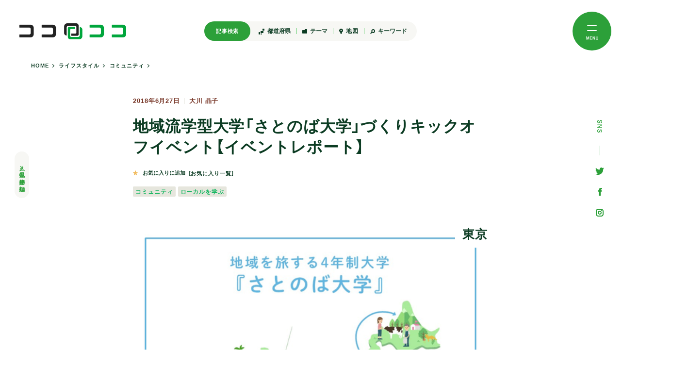

--- FILE ---
content_type: text/html; charset=UTF-8
request_url: https://cocolococo.jp/24660
body_size: 49600
content:
<!doctype html>
<html style="--wHeight:100vh; --wHeightPx:100vh; --scroll:0; --wHeightFixedPx:100vh;">
<head>
			<meta charset="UTF-8">
	<meta name="viewport" content="width=device-width, initial-scale=1">
	<meta name="format-detection" content="telephone=no">
			<title>地域流学型大学「さとのば大学」づくりキックオフイベント【イベントレポート】 | ココロココ</title>
	<meta property="og:title" content="地域流学型大学「さとのば大学」づくりキックオフイベント【イベントレポート】 | ココロココ">
	<meta property="og:type" content="article">
	<meta property="og:url" content="https://cocolococo.jp/24660">
	<meta property="og:image" content="https://cocolococo.jp/wp-content/uploads/satonoba.png">
	<meta name="description" content="2018年6月9日（土）、東京・渋谷にある日本最大のクラウドファンディング・プラットフォーム「CAMPFIRE」にて、株式会社アスノオトによるイベント『地域流学型大学「さとのば大学」づくりキックオフイベント』が開催されました。
新しい学びの形として、活動性の高い地域を1年ずつ、4つの地域を巡って卒業する、そんな地域流学型の大学「さとのば大学」づくりを目指して、まずはクラウドファウンディングに挑戦。今回はそのキックオフイベントとして、「さとのば大学」が目指す学びの形の紹介や、その概要に対する意見交換の場が設けられました。その内容や当日の様子をお伝えします！">
	<meta property="og:locale" content="ja_JP">
	<meta property="og:type" content="article">
	<meta property="og:title" content="地域流学型大学「さとのば大学」づくりキックオフイベント【イベントレポート】 | ココロココ">
	<meta property="og:description" content="2018年6月9日（土）、東京・渋谷にある日本最大のクラウドファンディング・プラットフォーム「CAMPFIRE」にて、株式会社アスノオトによるイベント『地域流学型大学「さとのば大学」づくりキックオフイベント』が開催されました。
新しい学びの形として、活動性の高い地域を1年ずつ、4つの地域を巡って卒業する、そんな地域流学型の大学「さとのば大学」づくりを目指して、まずはクラウドファウンディングに挑戦。今回はそのキックオフイベントとして、「さとのば大学」が目指す学びの形の紹介や、その概要に対する意見交換の場が設けられました。その内容や当日の様子をお伝えします！">
	<meta property="og:site_name" content="ココロココ">
	<meta name="twitter:card" content="summary">
	<meta name="twitter:description" content="2018年6月9日（土）、東京・渋谷にある日本最大のクラウドファンディング・プラットフォーム「CAMPFIRE」にて、株式会社アスノオトによるイベント『地域流学型大学「さとのば大学」づくりキックオフイベント』が開催されました。
新しい学びの形として、活動性の高い地域を1年ずつ、4つの地域を巡って卒業する、そんな地域流学型の大学「さとのば大学」づくりを目指して、まずはクラウドファウンディングに挑戦。今回はそのキックオフイベントとして、「さとのば大学」が目指す学びの形の紹介や、その概要に対する意見交換の場が設けられました。その内容や当日の様子をお伝えします！">
	<meta name="twitter:title" content="地域流学型大学「さとのば大学」づくりキックオフイベント【イベントレポート】 | ココロココ">
	<meta name="twitter:image" content="https://cocolococo.jp/wp-content/uploads/satonoba.png">
	<link rel="shortcut icon" href="https://cocolococo.jp/wp-content/themes/cocolo2023/assets/img/icon/favicon.ico?ver2023" type="image/vnd.microsoft.icon">
	<link rel="stylesheet" href="https://cdn.jsdelivr.net/npm/yakuhanjp@3.4.1/dist/css/yakuhanjp.min.css">
	<script>
  (function(d) {
    var config = {
      kitId: 'xhh2qeg',
      scriptTimeout: 3000,
      async: true
    },
    h=d.documentElement,t=setTimeout(function(){h.className=h.className.replace(/\bwf-loading\b/g,"")+" wf-inactive";},config.scriptTimeout),tk=d.createElement("script"),f=false,s=d.getElementsByTagName("script")[0],a;h.className+=" wf-loading";tk.src='https://use.typekit.net/'+config.kitId+'.js';tk.async=true;tk.onload=tk.onreadystatechange=function(){a=this.readyState;if(f||a&&a!="complete"&&a!="loaded")return;f=true;clearTimeout(t);try{Typekit.load(config)}catch(e){}};s.parentNode.insertBefore(tk,s)
  })(document);
	</script>

	<link rel="stylesheet" href="https://cocolococo.jp/wp-content/themes/cocolo2023/assets/css/style.css?20260124-0703">
	<script async="" src="//www.google-analytics.com/analytics.js"></script>
<script>
(function(i,s,o,g,r,a,m){i['GoogleAnalyticsObject']=r;i[r]=i[r]||function(){
(i[r].q=i[r].q||[]).push(arguments)},i[r].l=1*new Date();a=s.createElement(o),
m=s.getElementsByTagName(o)[0];a.async=1;a.src=g;m.parentNode.insertBefore(a,m)
})(window,document,'script','//www.google-analytics.com/analytics.js','ga');

ga('create', 'UA-267201-43', 'cocolococo.jp');
ga('send', 'pageview');

//fb
(function(d, s, id) {
var js, fjs = d.getElementsByTagName(s)[0];
if (d.getElementById(id)) return;
js = d.createElement(s); js.id = id;
js.src = "//connect.facebook.net/ja_JP/sdk.js#xfbml=1&version=v2.6";
fjs.parentNode.insertBefore(js, fjs);
}(document, 'script', 'facebook-jssdk'));
window.fbAsyncInit = function(){
FB.Event.subscribe("edge.create", function(){ga('send', 'social', 'facebook', 'like', location.href);});
FB.Event.subscribe("edge.remove", function(){ga('send', 'social', 'facebook', 'unlike', location.href);});
};

//tw
window.twttr=(function(d,s,id){var js,fjs=d.getElementsByTagName(s)[0],t=window.twttr || {};if (d.getElementById(id)) return t;js=d.createElement(s);js.id=id;js.src='https://platform.twitter.com/widgets.js';fjs.parentNode.insertBefore(js,fjs);t._e=[];t.ready=function(f) {t._e.push(f);};return t;}(document, 'script', 'twitter-wjs'));
twttr.ready(function (twttr) {
twttr.events.bind("click", function (){ga('send', 'social', 'twitter', 'click', location.href);});
});


</script>
<!-- Google Tag Manager -->
<script>(function(w,d,s,l,i){w[l]=w[l]||[];w[l].push({'gtm.start':
new Date().getTime(),event:'gtm.js'});var f=d.getElementsByTagName(s)[0],
j=d.createElement(s),dl=l!='dataLayer'?'&l='+l:'';j.async=true;j.src=
'https://www.googletagmanager.com/gtm.js?id='+i+dl;f.parentNode.insertBefore(j,f);
})(window,document,'script','dataLayer','GTM-KRP8H83');</script>
<!-- End Google Tag Manager -->
	<meta name='robots' content='max-image-preview:large' />
<link rel='dns-prefetch' href='//maxcdn.bootstrapcdn.com' />
<script type="text/javascript">
window._wpemojiSettings = {"baseUrl":"https:\/\/s.w.org\/images\/core\/emoji\/14.0.0\/72x72\/","ext":".png","svgUrl":"https:\/\/s.w.org\/images\/core\/emoji\/14.0.0\/svg\/","svgExt":".svg","source":{"concatemoji":"https:\/\/cocolococo.jp\/wp-includes\/js\/wp-emoji-release.min.js?ver=6.1.1"}};
/*! This file is auto-generated */
!function(e,a,t){var n,r,o,i=a.createElement("canvas"),p=i.getContext&&i.getContext("2d");function s(e,t){var a=String.fromCharCode,e=(p.clearRect(0,0,i.width,i.height),p.fillText(a.apply(this,e),0,0),i.toDataURL());return p.clearRect(0,0,i.width,i.height),p.fillText(a.apply(this,t),0,0),e===i.toDataURL()}function c(e){var t=a.createElement("script");t.src=e,t.defer=t.type="text/javascript",a.getElementsByTagName("head")[0].appendChild(t)}for(o=Array("flag","emoji"),t.supports={everything:!0,everythingExceptFlag:!0},r=0;r<o.length;r++)t.supports[o[r]]=function(e){if(p&&p.fillText)switch(p.textBaseline="top",p.font="600 32px Arial",e){case"flag":return s([127987,65039,8205,9895,65039],[127987,65039,8203,9895,65039])?!1:!s([55356,56826,55356,56819],[55356,56826,8203,55356,56819])&&!s([55356,57332,56128,56423,56128,56418,56128,56421,56128,56430,56128,56423,56128,56447],[55356,57332,8203,56128,56423,8203,56128,56418,8203,56128,56421,8203,56128,56430,8203,56128,56423,8203,56128,56447]);case"emoji":return!s([129777,127995,8205,129778,127999],[129777,127995,8203,129778,127999])}return!1}(o[r]),t.supports.everything=t.supports.everything&&t.supports[o[r]],"flag"!==o[r]&&(t.supports.everythingExceptFlag=t.supports.everythingExceptFlag&&t.supports[o[r]]);t.supports.everythingExceptFlag=t.supports.everythingExceptFlag&&!t.supports.flag,t.DOMReady=!1,t.readyCallback=function(){t.DOMReady=!0},t.supports.everything||(n=function(){t.readyCallback()},a.addEventListener?(a.addEventListener("DOMContentLoaded",n,!1),e.addEventListener("load",n,!1)):(e.attachEvent("onload",n),a.attachEvent("onreadystatechange",function(){"complete"===a.readyState&&t.readyCallback()})),(e=t.source||{}).concatemoji?c(e.concatemoji):e.wpemoji&&e.twemoji&&(c(e.twemoji),c(e.wpemoji)))}(window,document,window._wpemojiSettings);
</script>
<style type="text/css">
img.wp-smiley,
img.emoji {
	display: inline !important;
	border: none !important;
	box-shadow: none !important;
	height: 1em !important;
	width: 1em !important;
	margin: 0 0.07em !important;
	vertical-align: -0.1em !important;
	background: none !important;
	padding: 0 !important;
}
</style>
	<link rel='stylesheet' id='sbi_styles-css' href='https://cocolococo.jp/wp-content/plugins/instagram-feed/css/sbi-styles.min.css?ver=6.2.9' type='text/css' media='all' />
<link rel='stylesheet' id='wp-block-library-css' href='https://cocolococo.jp/wp-includes/css/dist/block-library/style.min.css?ver=6.1.1' type='text/css' media='all' />
<link rel='stylesheet' id='classic-theme-styles-css' href='https://cocolococo.jp/wp-includes/css/classic-themes.min.css?ver=1' type='text/css' media='all' />
<style id='global-styles-inline-css' type='text/css'>
body{--wp--preset--color--black: #000000;--wp--preset--color--cyan-bluish-gray: #abb8c3;--wp--preset--color--white: #ffffff;--wp--preset--color--pale-pink: #f78da7;--wp--preset--color--vivid-red: #cf2e2e;--wp--preset--color--luminous-vivid-orange: #ff6900;--wp--preset--color--luminous-vivid-amber: #fcb900;--wp--preset--color--light-green-cyan: #7bdcb5;--wp--preset--color--vivid-green-cyan: #00d084;--wp--preset--color--pale-cyan-blue: #8ed1fc;--wp--preset--color--vivid-cyan-blue: #0693e3;--wp--preset--color--vivid-purple: #9b51e0;--wp--preset--gradient--vivid-cyan-blue-to-vivid-purple: linear-gradient(135deg,rgba(6,147,227,1) 0%,rgb(155,81,224) 100%);--wp--preset--gradient--light-green-cyan-to-vivid-green-cyan: linear-gradient(135deg,rgb(122,220,180) 0%,rgb(0,208,130) 100%);--wp--preset--gradient--luminous-vivid-amber-to-luminous-vivid-orange: linear-gradient(135deg,rgba(252,185,0,1) 0%,rgba(255,105,0,1) 100%);--wp--preset--gradient--luminous-vivid-orange-to-vivid-red: linear-gradient(135deg,rgba(255,105,0,1) 0%,rgb(207,46,46) 100%);--wp--preset--gradient--very-light-gray-to-cyan-bluish-gray: linear-gradient(135deg,rgb(238,238,238) 0%,rgb(169,184,195) 100%);--wp--preset--gradient--cool-to-warm-spectrum: linear-gradient(135deg,rgb(74,234,220) 0%,rgb(151,120,209) 20%,rgb(207,42,186) 40%,rgb(238,44,130) 60%,rgb(251,105,98) 80%,rgb(254,248,76) 100%);--wp--preset--gradient--blush-light-purple: linear-gradient(135deg,rgb(255,206,236) 0%,rgb(152,150,240) 100%);--wp--preset--gradient--blush-bordeaux: linear-gradient(135deg,rgb(254,205,165) 0%,rgb(254,45,45) 50%,rgb(107,0,62) 100%);--wp--preset--gradient--luminous-dusk: linear-gradient(135deg,rgb(255,203,112) 0%,rgb(199,81,192) 50%,rgb(65,88,208) 100%);--wp--preset--gradient--pale-ocean: linear-gradient(135deg,rgb(255,245,203) 0%,rgb(182,227,212) 50%,rgb(51,167,181) 100%);--wp--preset--gradient--electric-grass: linear-gradient(135deg,rgb(202,248,128) 0%,rgb(113,206,126) 100%);--wp--preset--gradient--midnight: linear-gradient(135deg,rgb(2,3,129) 0%,rgb(40,116,252) 100%);--wp--preset--duotone--dark-grayscale: url('#wp-duotone-dark-grayscale');--wp--preset--duotone--grayscale: url('#wp-duotone-grayscale');--wp--preset--duotone--purple-yellow: url('#wp-duotone-purple-yellow');--wp--preset--duotone--blue-red: url('#wp-duotone-blue-red');--wp--preset--duotone--midnight: url('#wp-duotone-midnight');--wp--preset--duotone--magenta-yellow: url('#wp-duotone-magenta-yellow');--wp--preset--duotone--purple-green: url('#wp-duotone-purple-green');--wp--preset--duotone--blue-orange: url('#wp-duotone-blue-orange');--wp--preset--font-size--small: 13px;--wp--preset--font-size--medium: 20px;--wp--preset--font-size--large: 36px;--wp--preset--font-size--x-large: 42px;--wp--preset--spacing--20: 0.44rem;--wp--preset--spacing--30: 0.67rem;--wp--preset--spacing--40: 1rem;--wp--preset--spacing--50: 1.5rem;--wp--preset--spacing--60: 2.25rem;--wp--preset--spacing--70: 3.38rem;--wp--preset--spacing--80: 5.06rem;}:where(.is-layout-flex){gap: 0.5em;}body .is-layout-flow > .alignleft{float: left;margin-inline-start: 0;margin-inline-end: 2em;}body .is-layout-flow > .alignright{float: right;margin-inline-start: 2em;margin-inline-end: 0;}body .is-layout-flow > .aligncenter{margin-left: auto !important;margin-right: auto !important;}body .is-layout-constrained > .alignleft{float: left;margin-inline-start: 0;margin-inline-end: 2em;}body .is-layout-constrained > .alignright{float: right;margin-inline-start: 2em;margin-inline-end: 0;}body .is-layout-constrained > .aligncenter{margin-left: auto !important;margin-right: auto !important;}body .is-layout-constrained > :where(:not(.alignleft):not(.alignright):not(.alignfull)){max-width: var(--wp--style--global--content-size);margin-left: auto !important;margin-right: auto !important;}body .is-layout-constrained > .alignwide{max-width: var(--wp--style--global--wide-size);}body .is-layout-flex{display: flex;}body .is-layout-flex{flex-wrap: wrap;align-items: center;}body .is-layout-flex > *{margin: 0;}:where(.wp-block-columns.is-layout-flex){gap: 2em;}.has-black-color{color: var(--wp--preset--color--black) !important;}.has-cyan-bluish-gray-color{color: var(--wp--preset--color--cyan-bluish-gray) !important;}.has-white-color{color: var(--wp--preset--color--white) !important;}.has-pale-pink-color{color: var(--wp--preset--color--pale-pink) !important;}.has-vivid-red-color{color: var(--wp--preset--color--vivid-red) !important;}.has-luminous-vivid-orange-color{color: var(--wp--preset--color--luminous-vivid-orange) !important;}.has-luminous-vivid-amber-color{color: var(--wp--preset--color--luminous-vivid-amber) !important;}.has-light-green-cyan-color{color: var(--wp--preset--color--light-green-cyan) !important;}.has-vivid-green-cyan-color{color: var(--wp--preset--color--vivid-green-cyan) !important;}.has-pale-cyan-blue-color{color: var(--wp--preset--color--pale-cyan-blue) !important;}.has-vivid-cyan-blue-color{color: var(--wp--preset--color--vivid-cyan-blue) !important;}.has-vivid-purple-color{color: var(--wp--preset--color--vivid-purple) !important;}.has-black-background-color{background-color: var(--wp--preset--color--black) !important;}.has-cyan-bluish-gray-background-color{background-color: var(--wp--preset--color--cyan-bluish-gray) !important;}.has-white-background-color{background-color: var(--wp--preset--color--white) !important;}.has-pale-pink-background-color{background-color: var(--wp--preset--color--pale-pink) !important;}.has-vivid-red-background-color{background-color: var(--wp--preset--color--vivid-red) !important;}.has-luminous-vivid-orange-background-color{background-color: var(--wp--preset--color--luminous-vivid-orange) !important;}.has-luminous-vivid-amber-background-color{background-color: var(--wp--preset--color--luminous-vivid-amber) !important;}.has-light-green-cyan-background-color{background-color: var(--wp--preset--color--light-green-cyan) !important;}.has-vivid-green-cyan-background-color{background-color: var(--wp--preset--color--vivid-green-cyan) !important;}.has-pale-cyan-blue-background-color{background-color: var(--wp--preset--color--pale-cyan-blue) !important;}.has-vivid-cyan-blue-background-color{background-color: var(--wp--preset--color--vivid-cyan-blue) !important;}.has-vivid-purple-background-color{background-color: var(--wp--preset--color--vivid-purple) !important;}.has-black-border-color{border-color: var(--wp--preset--color--black) !important;}.has-cyan-bluish-gray-border-color{border-color: var(--wp--preset--color--cyan-bluish-gray) !important;}.has-white-border-color{border-color: var(--wp--preset--color--white) !important;}.has-pale-pink-border-color{border-color: var(--wp--preset--color--pale-pink) !important;}.has-vivid-red-border-color{border-color: var(--wp--preset--color--vivid-red) !important;}.has-luminous-vivid-orange-border-color{border-color: var(--wp--preset--color--luminous-vivid-orange) !important;}.has-luminous-vivid-amber-border-color{border-color: var(--wp--preset--color--luminous-vivid-amber) !important;}.has-light-green-cyan-border-color{border-color: var(--wp--preset--color--light-green-cyan) !important;}.has-vivid-green-cyan-border-color{border-color: var(--wp--preset--color--vivid-green-cyan) !important;}.has-pale-cyan-blue-border-color{border-color: var(--wp--preset--color--pale-cyan-blue) !important;}.has-vivid-cyan-blue-border-color{border-color: var(--wp--preset--color--vivid-cyan-blue) !important;}.has-vivid-purple-border-color{border-color: var(--wp--preset--color--vivid-purple) !important;}.has-vivid-cyan-blue-to-vivid-purple-gradient-background{background: var(--wp--preset--gradient--vivid-cyan-blue-to-vivid-purple) !important;}.has-light-green-cyan-to-vivid-green-cyan-gradient-background{background: var(--wp--preset--gradient--light-green-cyan-to-vivid-green-cyan) !important;}.has-luminous-vivid-amber-to-luminous-vivid-orange-gradient-background{background: var(--wp--preset--gradient--luminous-vivid-amber-to-luminous-vivid-orange) !important;}.has-luminous-vivid-orange-to-vivid-red-gradient-background{background: var(--wp--preset--gradient--luminous-vivid-orange-to-vivid-red) !important;}.has-very-light-gray-to-cyan-bluish-gray-gradient-background{background: var(--wp--preset--gradient--very-light-gray-to-cyan-bluish-gray) !important;}.has-cool-to-warm-spectrum-gradient-background{background: var(--wp--preset--gradient--cool-to-warm-spectrum) !important;}.has-blush-light-purple-gradient-background{background: var(--wp--preset--gradient--blush-light-purple) !important;}.has-blush-bordeaux-gradient-background{background: var(--wp--preset--gradient--blush-bordeaux) !important;}.has-luminous-dusk-gradient-background{background: var(--wp--preset--gradient--luminous-dusk) !important;}.has-pale-ocean-gradient-background{background: var(--wp--preset--gradient--pale-ocean) !important;}.has-electric-grass-gradient-background{background: var(--wp--preset--gradient--electric-grass) !important;}.has-midnight-gradient-background{background: var(--wp--preset--gradient--midnight) !important;}.has-small-font-size{font-size: var(--wp--preset--font-size--small) !important;}.has-medium-font-size{font-size: var(--wp--preset--font-size--medium) !important;}.has-large-font-size{font-size: var(--wp--preset--font-size--large) !important;}.has-x-large-font-size{font-size: var(--wp--preset--font-size--x-large) !important;}
.wp-block-navigation a:where(:not(.wp-element-button)){color: inherit;}
:where(.wp-block-columns.is-layout-flex){gap: 2em;}
.wp-block-pullquote{font-size: 1.5em;line-height: 1.6;}
</style>
<link rel='stylesheet' id='tag-groups-css-frontend-structure-css' href='https://cocolococo.jp/wp-content/plugins/tag-groups/assets/css/jquery-ui.structure.min.css?ver=2.0.0' type='text/css' media='all' />
<link rel='stylesheet' id='tag-groups-css-frontend-theme-css' href='https://cocolococo.jp/wp-content/plugins/tag-groups/assets/css/delta/jquery-ui.theme.min.css?ver=2.0.0' type='text/css' media='all' />
<link rel='stylesheet' id='tag-groups-css-frontend-css' href='https://cocolococo.jp/wp-content/plugins/tag-groups/assets/css/frontend.min.css?ver=2.0.0' type='text/css' media='all' />
<link rel='stylesheet' id='wordpress-popular-posts-css-css' href='https://cocolococo.jp/wp-content/plugins/wordpress-popular-posts/assets/css/wpp.css?ver=6.1.1' type='text/css' media='all' />
<link rel='stylesheet' id='cff-css' href='https://cocolococo.jp/wp-content/plugins/custom-facebook-feed/assets/css/cff-style.min.css?ver=4.2.2' type='text/css' media='all' />
<link rel='stylesheet' id='sb-font-awesome-css' href='https://maxcdn.bootstrapcdn.com/font-awesome/4.7.0/css/font-awesome.min.css?ver=6.1.1' type='text/css' media='all' />
<script type='text/javascript' src='https://cocolococo.jp/wp-includes/js/jquery/jquery.min.js?ver=3.6.1' id='jquery-core-js'></script>
<script type='text/javascript' src='https://cocolococo.jp/wp-includes/js/jquery/jquery-migrate.min.js?ver=3.3.2' id='jquery-migrate-js'></script>
<script type='text/javascript' src='https://cocolococo.jp/wp-content/plugins/tag-groups/assets/js/frontend.min.js?ver=2.0.0' id='tag-groups-js-frontend-js'></script>
<script type='application/json' id='wpp-json'>
{"sampling_active":0,"sampling_rate":100,"ajax_url":"https:\/\/cocolococo.jp\/wp-json\/wordpress-popular-posts\/v1\/popular-posts","api_url":"https:\/\/cocolococo.jp\/wp-json\/wordpress-popular-posts","ID":24660,"token":"c4c578b766","lang":0,"debug":0}
</script>
<script type='text/javascript' src='https://cocolococo.jp/wp-content/plugins/wordpress-popular-posts/assets/js/wpp.min.js?ver=6.1.1' id='wpp-js-js'></script>
<link rel="https://api.w.org/" href="https://cocolococo.jp/wp-json/" /><link rel="alternate" type="application/json" href="https://cocolococo.jp/wp-json/wp/v2/posts/24660" /><link rel="EditURI" type="application/rsd+xml" title="RSD" href="https://cocolococo.jp/xmlrpc.php?rsd" />
<link rel="wlwmanifest" type="application/wlwmanifest+xml" href="https://cocolococo.jp/wp-includes/wlwmanifest.xml" />
<meta name="generator" content="WordPress 6.1.1" />
<link rel="canonical" href="https://cocolococo.jp/24660" />
<link rel='shortlink' href='https://cocolococo.jp/?p=24660' />
<link rel="alternate" type="application/json+oembed" href="https://cocolococo.jp/wp-json/oembed/1.0/embed?url=https%3A%2F%2Fcocolococo.jp%2F24660" />
<link rel="alternate" type="text/xml+oembed" href="https://cocolococo.jp/wp-json/oembed/1.0/embed?url=https%3A%2F%2Fcocolococo.jp%2F24660&#038;format=xml" />
            <style id="wpp-loading-animation-styles">@-webkit-keyframes bgslide{from{background-position-x:0}to{background-position-x:-200%}}@keyframes bgslide{from{background-position-x:0}to{background-position-x:-200%}}.wpp-widget-placeholder,.wpp-widget-block-placeholder{margin:0 auto;width:60px;height:3px;background:#dd3737;background:linear-gradient(90deg,#dd3737 0%,#571313 10%,#dd3737 100%);background-size:200% auto;border-radius:3px;-webkit-animation:bgslide 1s infinite linear;animation:bgslide 1s infinite linear}</style>
            </head>
<body data-rsssl=1>
	<!-- Google Tag Manager (noscript) -->
<noscript><iframe src="https://www.googletagmanager.com/ns.html?id=GTM-KRP8H83"
height="0" width="0" style="display:none;visibility:hidden"></iframe></noscript>
<!-- End Google Tag Manager (noscript) -->
<header>
	<div class="header_inner">
		<div class="logo_wrap">
			<a href="/">
				<span class="title">人と風土の物語を編む</span>
				<span class="logo">
					<img src="https://cocolococo.jp/wp-content/themes/cocolo2023/assets/img/common/logo.png">
				</span>
			</a>
		</div>
		<div class="header_search_menu">
			<span class="title">記事検索</span>
			<div class="search_item">
				<button class="menu_button">
					<span class="icon area">
						<svg xmlns="http://www.w3.org/2000/svg" viewBox="0 0 12 12" style="width:12px;">
							<path class="cls-1"
								d="m11,0h-2c-.55,0-1,.45-1,1v2c0,.55.45,1,1,1h2c.55,0,1-.45,1-1V1c0-.55-.45-1-1-1ZM2,7h-1c-.55,0-1,.45-1,1v3c0,.55.45,1,1,1h1c.55,0,1-.45,1-1v-3c0-.55-.45-1-1-1Zm4,3h-1c-.55,0-1,.45-1,1s.45,1,1,1h1c.55,0,1-.45,1-1s-.45-1-1-1Zm3-5h-4c-.55,0-1,.45-1,1v2c0,.55.45,1,1,1h4c.55,0,1-.45,1-1v-2c0-.55-.45-1-1-1Z" />
						</svg>
					</span>
					<span class="txt">都道府県</span>
				</button>
				<div class="comp-hover-menu">
					<div class="menu_inner">
						
<div class="navigation_box">
  <div class="child_nav_box">
    <div class="nav_child_ttl">北海道・東北</div>
    <ul class="small_cat">
      <li class="cat-item"><a href="/tag/hokkaido">北海道 (25)</a></li>
      <li class="cat-item"><a href="/tag/aomori">青森 (57)</a></li>
      <li class="cat-item"><a href="/tag/iwate">岩手 (212)</a></li>
      <li class="cat-item"><a href="/tag/miyagi">宮城 (16)</a></li>
      <li class="cat-item"><a href="/tag/akita">秋田 (31)</a></li>
      <li class="cat-item"><a href="/tag/yamagata">山形 (21)</a></li>
      <li class="cat-item"><a href="/tag/fukushima">福島 (45)</a></li>
    </ul>
  </div>
  <div class="child_nav_box">
    <div class="nav_child_ttl">関東</div>
    <ul class="small_cat">
      <li class="cat-item"><a href="/tag/ibaraki">茨城 (65)</a></li>
      <li class="cat-item"><a href="/tag/tochigi">栃木 (47)</a></li>
      <li class="cat-item"><a href="/tag/gunma">群馬 (8)</a></li>
      <li class="cat-item"><a href="/tag/saitama">埼玉 (5)</a></li>
      <li class="cat-item"><a href="/tag/chiba">千葉 (127)</a></li>
      <li class="cat-item"><a href="/tag/tokyo">東京 (190)</a></li>
      <li class="cat-item"><a href="/tag/kanagawa">神奈川 (27)</a></li>
    </ul>
  </div>
  <div class="child_nav_box">
    <div class="nav_child_ttl">北陸</div>
    <ul class="small_cat">
      <li class="cat-item"><a href="/tag/toyama">富山 (27)</a></li>
      <li class="cat-item"><a href="/tag/ishikawa">石川 (25)</a></li>
      <li class="cat-item"><a href="/tag/fukui">福井 (20)</a></li>
    </ul>
  </div>
  <div class="child_nav_box">
    <div class="nav_child_ttl">甲信越</div>
    <ul class="small_cat">
      <li class="cat-item"><a href="/tag/yamanashi">山梨 (11)</a></li>
      <li class="cat-item"><a href="/tag/nagano">長野 (85)</a></li>
      <li class="cat-item"><a href="/tag/niigata">新潟 (27)</a></li>
    </ul>
  </div>
  <div class="child_nav_box">
    <div class="nav_child_ttl">東海</div>
    <ul class="small_cat">
      <li class="cat-item"><a href="/tag/gifu">岐阜 (48)</a></li>
      <li class="cat-item"><a href="/tag/shizuoka">静岡 (21)</a></li>
      <li class="cat-item"><a href="/tag/aichi">愛知 (14)</a></li>
      <li class="cat-item"><a href="/tag/mie">三重 (28)</a></li>
    </ul>
  </div>
  <div class="child_nav_box">
    <div class="nav_child_ttl">近畿</div>
    <ul class="small_cat">
      <li class="cat-item"><a href="/tag/shiga">滋賀 (25)</a></li>
      <li class="cat-item"><a href="/tag/kyoto">京都 (24)</a></li>
      <li class="cat-item"><a href="/tag/osaka">大阪 (24)</a></li>
      <li class="cat-item"><a href="/tag/hyogo">兵庫 (8)</a></li>
      <li class="cat-item"><a href="/tag/nara">奈良 (14)</a></li>
      <li class="cat-item"><a href="/tag/wakayama">和歌山 (75)</a></li>
    </ul>
  </div>
  <div class="child_nav_box">
    <div class="nav_child_ttl">中国</div>
    <ul class="small_cat">
      <li class="cat-item"><a href="/tag/tottori">鳥取 (17)</a></li>
      <li class="cat-item"><a href="/tag/shimane">島根 (22)</a></li>
      <li class="cat-item"><a href="/tag/okayama">岡山 (11)</a></li>
      <li class="cat-item"><a href="/tag/hiroshima">広島 (6)</a></li>
      <li class="cat-item"><a href="/tag/yamaguchi">山口 (11)</a></li>
    </ul>
  </div>
  <div class="child_nav_box">
    <div class="nav_child_ttl">四国</div>
    <ul class="small_cat">
      <li class="cat-item"><a href="/tag/tokushima">徳島 (25)</a></li>
      <li class="cat-item"><a href="/tag/kagawa">香川 (6)</a></li>
      <li class="cat-item"><a href="/tag/ehime">愛媛 (26)</a></li>
      <li class="cat-item"><a href="/tag/kochi">高知 (25)</a></li>
    </ul>
  </div>
  <div class="child_nav_box">
    <div class="nav_child_ttl">九州・沖縄</div>
    <ul class="small_cat">
      <li class="cat-item"><a href="/tag/fukuoka">福岡 (11)</a></li>
      <li class="cat-item"><a href="/tag/saga">佐賀 (3)</a></li>
      <li class="cat-item"><a href="/tag/nagasaki">長崎 (11)</a></li>
      <li class="cat-item"><a href="/tag/kumamoto">熊本 (6)</a></li>
      <li class="cat-item"><a href="/tag/oita">大分 (29)</a></li>
      <li class="cat-item"><a href="/tag/miyazaki">宮崎 (11)</a></li>
      <li class="cat-item"><a href="/tag/kagoshima">鹿児島 (19)</a></li>
      <li class="cat-item"><a href="/tag/okinawa">沖縄 (16)</a></li>
    </ul>
  </div>
</div><!-- navigation_box -->
					</div>
				</div>
			</div>
			<div class="search_item">
				<button class="menu_button">
					<span class="icon theme">
						<svg xmlns="http://www.w3.org/2000/svg" viewBox="0 0 10 9" style="width:10px;">
							<path class="cls-1" d="m9,0h-3c-.55,0-1,.45-1,1v1H1c-.55,0-1,.45-1,1v5c0,.55.45,1,1,1h8c.55,0,1-.45,1-1V1c0-.55-.45-1-1-1Z" />
						</svg>
					</span>
					<span class="txt">テーマ</span>
				</button>
				<div class="comp-hover-menu">
					<div class="menu_inner">
						<div class="navigation_box">
  <div class="child_nav_box">
    <div class="nav_child_ttl">移住する</div>
    <ul class="small_cat">
      	<li class="cat-item cat-item-85"><a href="https://cocolococo.jp/immigration/two-regional">2拠点生活 (86)</a>
</li>
	<li class="cat-item cat-item-119"><a href="https://cocolococo.jp/immigration/i-turn">Iターン (237)</a>
</li>
	<li class="cat-item cat-item-182"><a href="https://cocolococo.jp/immigration/j-turn">Jターン (12)</a>
</li>
	<li class="cat-item cat-item-118"><a href="https://cocolococo.jp/immigration/u-turn">Uターン (168)</a>
</li>
	<li class="cat-item cat-item-183"><a href="https://cocolococo.jp/immigration/multi-regional">多拠点生活 (25)</a>
</li>
    </ul>
  </div>
  <div class="child_nav_box">
    <div class="nav_child_ttl">つながる</div>
    <ul class="small_cat">
      	<li class="cat-item cat-item-200"><a href="https://cocolococo.jp/relation/event">イベント (740)</a>
</li>
	<li class="cat-item cat-item-99"><a href="https://cocolococo.jp/relation/guesthouse">ゲストハウス (42)</a>
</li>
	<li class="cat-item cat-item-184"><a href="https://cocolococo.jp/relation/learning-local">ローカルを学ぶ (157)</a>
</li>
	<li class="cat-item cat-item-120"><a href="https://cocolococo.jp/relation/experience-stay">体験滞在 (205)</a>
</li>
	<li class="cat-item cat-item-121"><a href="https://cocolococo.jp/relation/involve-city">都市から関わる (142)</a>
</li>
    </ul>
  </div>
  <div class="child_nav_box">
    <div class="nav_child_ttl">はたらく</div>
    <ul class="small_cat">
      	<li class="cat-item cat-item-195"><a href="https://cocolococo.jp/work/handwork">ものづくり (72)</a>
</li>
	<li class="cat-item cat-item-196"><a href="https://cocolococo.jp/work/remote-work">リモートワーク (44)</a>
</li>
	<li class="cat-item cat-item-245"><a href="https://cocolococo.jp/work/%e3%83%af%e2%80%95%e3%82%b1%e3%83%bc%e3%82%b7%e3%83%a7%e3%83%b3">ワ―ケーション (5)</a>
</li>
	<li class="cat-item cat-item-94"><a href="https://cocolococo.jp/work/half-agriculture">半農半X (9)</a>
</li>
	<li class="cat-item cat-item-95"><a href="https://cocolococo.jp/work/chiikiokoshi">地域おこし (319)</a>
</li>
	<li class="cat-item cat-item-186"><a href="https://cocolococo.jp/work/small-business">小商い (24)</a>
</li>
	<li class="cat-item cat-item-185"><a href="https://cocolococo.jp/work/employment">就職 (66)</a>
</li>
	<li class="cat-item cat-item-112"><a href="https://cocolococo.jp/work/starting-business">起業 (98)</a>
</li>
	<li class="cat-item cat-item-90"><a href="https://cocolococo.jp/work/agriculture">農林漁業 (149)</a>
</li>
    </ul>
  </div>
  <div class="child_nav_box">
    <div class="nav_child_ttl">プロジェクト</div>
    <ul class="small_cat">
      	<li class="cat-item cat-item-142"><a href="https://cocolococo.jp/project/art">アート (56)</a>
</li>
	<li class="cat-item cat-item-251"><a href="https://cocolococo.jp/project/tinyhouse">タイニーハウス (5)</a>
</li>
	<li class="cat-item cat-item-107"><a href="https://cocolococo.jp/project/town-planning">まちづくり (149)</a>
</li>
	<li class="cat-item cat-item-191"><a href="https://cocolococo.jp/project/local-media">ローカルメディア (82)</a>
</li>
	<li class="cat-item cat-item-102"><a href="https://cocolococo.jp/project/tradition">伝統をつなぐ (74)</a>
</li>
	<li class="cat-item cat-item-188"><a href="https://cocolococo.jp/project/shopping-street">商店街 (12)</a>
</li>
	<li class="cat-item cat-item-113"><a href="https://cocolococo.jp/project/local-resource">地域資源活用 (118)</a>
</li>
	<li class="cat-item cat-item-106"><a href="https://cocolococo.jp/project/vacant-house">空家・廃校活用 (70)</a>
</li>
    </ul>
  </div>
  <div class="child_nav_box">
    <div class="nav_child_ttl">ライフスタイル</div>
    <ul class="small_cat">
      	<li class="cat-item cat-item-192"><a href="https://cocolococo.jp/life/outdoor">アウトドア (45)</a>
</li>
	<li class="cat-item cat-item-105"><a href="https://cocolococo.jp/life/community">コミュニティ (187)</a>
</li>
	<li class="cat-item cat-item-178"><a href="https://cocolococo.jp/life/polite-lifestyle">ていねいな暮らし (26)</a>
</li>
	<li class="cat-item cat-item-96"><a href="https://cocolococo.jp/life/house">住まい (97)</a>
</li>
	<li class="cat-item cat-item-86"><a href="https://cocolococo.jp/life/child-rearing">子育て・子ども (55)</a>
</li>
	<li class="cat-item cat-item-87"><a href="https://cocolococo.jp/life/marriage">結婚 (11)</a>
</li>
	<li class="cat-item cat-item-109"><a href="https://cocolococo.jp/life/food">食 (140)</a>
</li>
    </ul>
  </div>
  <div class="child_nav_box">
    <div class="nav_child_ttl">土地</div>
    <ul class="small_cat">
      	<li class="cat-item cat-item-193"><a href="https://cocolococo.jp/place/peninsula">半島 (66)</a>
</li>
	<li class="cat-item cat-item-194"><a href="https://cocolococo.jp/place/local-city">地方都市 (55)</a>
</li>
	<li class="cat-item cat-item-54"><a href="https://cocolococo.jp/place/island-living">島暮らし (49)</a>
</li>
	<li class="cat-item cat-item-116"><a href="https://cocolococo.jp/place/near-sea">海のそば (69)</a>
</li>
	<li class="cat-item cat-item-55"><a href="https://cocolococo.jp/place/satoyama">里山暮らし (97)</a>
</li>
    </ul>
  </div>
</div><!-- navigation_box -->
					</div>
				</div>
			</div>
			<div class="search_item">
				<a class="menu_button" href="/map">
					<span class="icon map">
						<svg xmlns="http://www.w3.org/2000/svg" viewBox="0 0 7.8 11.05" style="width:8px;">
							<path class="cls-1"
								d="m3.9,0C1.75,0,0,1.74,0,3.89c0,1.34.68,2.58,1.82,3.29.44.79.71,1.66.78,2.56,0,.72.58,1.3,1.3,1.3s1.3-.58,1.3-1.3c.07-.9.34-1.77.78-2.56,1.82-1.15,2.37-3.55,1.22-5.37C6.48.69,5.24,0,3.9,0h0Zm0,5.2c-.72,0-1.3-.58-1.3-1.3s.58-1.3,1.3-1.3,1.3.58,1.3,1.3-.58,1.3-1.3,1.3h0Z" />
						</svg>
					</span>
					<span class="txt">地図</span>
				</a>
			</div>
			<div class="search_item">
				<button class="menu_button">
					<span class="icon keyword">
						<svg xmlns="http://www.w3.org/2000/svg" viewBox="0 0 10.49 9.97" style="width:10px;">
							<path class="cls-1"
								d="m6.47,0c-2.2-.01-3.99,1.76-4,3.95,0,.6.13,1.2.39,1.75-.01.01-.03.01-.04.03l-2.83,2.83,1.41,1.41,2.73-2.73c1.79,1.29,4.29.89,5.58-.9,1.29-1.79.89-4.29-.9-5.58C8.14.26,7.32,0,6.47,0Zm0,6c-1.1,0-2-.9-2-2s.9-2,2-2,2,.9,2,2-.9,2-2,2Z" />
						</svg>
					</span>
					<span class="txt">キーワード</span>
				</button>
				<div class="comp-hover-menu">
					<div class="menu_inner">
						<div class="search_wrapper">
							<div class="search_wrap func-search-wrap">
								<div class="input_box">
									<span class="search_icon">
										<svg xmlns="http://www.w3.org/2000/svg" viewBox="0 0 10.49 9.97">
											<path class="cls-1"
												d="m6.47,0c-2.2-.01-3.99,1.76-4,3.95,0,.6.13,1.2.39,1.75-.01.01-.03.01-.04.03l-2.83,2.83,1.41,1.41,2.73-2.73c1.79,1.29,4.29.89,5.58-.9,1.29-1.79.89-4.29-.9-5.58C8.14.26,7.32,0,6.47,0Zm0,6c-1.1,0-2-.9-2-2s.9-2,2-2,2,.9,2,2-.9,2-2,2Z">
											</path>
										</svg>
									</span>
									<input type="text" placeholder="記事検索" name="q" value="" class="">
								</div>
								<button type="button" class="search_submit">検索</button>
							</div>
						</div>
					</div><!-- menu_inner -->
				</div><!-- comp-hover-menu -->
			</div>
		</div><!-- header_search_menu -->
		<div id="humButton" class="humbutton_wrap">
			<button>
				<span class="button_inner">
					<span class="line_wrap">
						<span class="line"></span>
						<span class="line"></span>
					</span>
					<span class="txt"></span>
				</span>
			</button>
		</div>
	</div><!-- header_inner -->
</header>
		<div class="comp-page-bread">
		<!-- Breadcrumb NavXT 7.2.0 -->
<a title="ココロココ" href="https://cocolococo.jp/" class="home">HOME</a> &gt; <a title="ライフスタイル" href="https://cocolococo.jp/life" class="taxonomy category">ライフスタイル</a> &gt; <a title="コミュニティ" href="https://cocolococo.jp/life/community" class="taxonomy category">コミュニティ</a> &gt; <!-- 地域流学型大学「さとのば大学」づくりキックオフイベント【イベントレポート】 -->	</div>
	<article id="article" class="page-article" authorID="13">
		<section class="section-article-header">
			<div class="section_inner">
				<div class="article_wrapper">
					<div class="header_upper_flex">
													<div class="info_wrap">
								<span class="date">2018年6月27日</span>
								<a href="https://cocolococo.jp/author/okawa-akiko" class="author">大川 晶子</a>
							</div>
																	</div><!-- header_upper_flex -->
					<div class="title_wrapper">
						<h1 class="article_ttl">地域流学型大学「さとのば大学」づくりキックオフイベント【イベントレポート】</h1>
					</div>
					<div class="header_lower_flex">
												<div class="favorite_button_wrap">
							<div class="fav_button">
								<button id="favButton" type="submit" onClick="setFavorite('24660');">
									<span class="icon">
										<svg xmlns="http://www.w3.org/2000/svg" viewBox="0 0 22.37 21.47">
											<path class="cls-1" d="m21.55,7.54h-6.65c-.36,0-.69-.23-.8-.58h0L12.01.57C11.9.23,11.58,0,11.23,0h-.09c-.36,0-.67.23-.78.57l-2.09,6.39c-.11.35-.44.58-.8.58H.82C.37,7.54,0,7.9,0,8.36h0v.09c0,.26.13.51.34.66l5.36,3.89c.3.21.42.6.31.95l-2.11,6.43c-.14.43.09.89.52,1.03l.07.02c.25.08.53.04.74-.11l5.95-4.31,5.96,4.32c.14.1.31.16.48.16.09,0,.18-.01.26-.04l.07-.02c.43-.14.66-.61.52-1.03l-2.11-6.43c-.12-.35,0-.73.31-.95l5.36-3.89c.21-.15.34-.4.34-.66v-.09c0-.45-.37-.82-.82-.82Z"></path>
										</svg>
									</span>
									<span class="txt">お気に入りに追加</span>
								</button>
							</div>
							<div class="fav_link">［<a class="fav_link" href="/favorite">お気に入り一覧</a>］</div>
						</div>
						<div class="comp-tag-wrap tag_wrap">
							<a href="https://cocolococo.jp/life/community" rel="category tag">コミュニティ</a> <a href="https://cocolococo.jp/relation/learning-local" rel="category tag">ローカルを学ぶ</a>						</div>
					</div><!-- header_lower_flex -->
										<div class="thumb_wrap">
												<div class="prefecture">
							<div class="pref_inner">
								<a href="https://cocolococo.jp/tag/tokyo" rel="tag">東京</a>							</div>
						</div>
												<div class="img_wrap">
							<img src="https://cocolococo.jp/wp-content/uploads/satonoba.png" srcset="https://cocolococo.jp/wp-content/uploads/satonoba.png 1440w, https://cocolococo.jp/wp-content/uploads/satonoba.png 768w, https://cocolococo.jp/wp-content/uploads/satonoba.png 2048w" alt="$title;">
						</div>
					</div><!-- thumb_wrap -->
					<div class="desc_wrap">
						<p>2018年6月9日（土）、東京・渋谷にある日本最大のクラウドファンディング・プラットフォーム「CAMPFIRE」にて、株式会社アスノオトによるイベント『地域流学型大学「さとのば大学」づくりキックオフイベント』が開催されました。</p>
<p>新しい学びの形として、活動性の高い地域を1年ずつ、4つの地域を巡って卒業する、そんな地域流学型の大学「さとのば大学」づくりを目指して、まずはクラウドファウンディングに挑戦。今回はそのキックオフイベントとして、「さとのば大学」が目指す学びの形の紹介や、その概要に対する意見交換の場が設けられました。その内容や当日の様子をお伝えします！</p>					</div>
					<div id="articleIndex" class="comp-article-index" style="display: none;">
						<div class="index_ttl"><span>目次</span></div>
						<ul></ul>
					</div><!-- comp-article-index -->
				</div><!-- comp-article-header -->
			</div><!-- section_inner-->
		</section>
		<section class="section-article-content">
			<div class="section_inner">
				<div class="comp-article-content">
					<div id="entryContent" class="entryContent__main--text entry-content">
						<h2>イベントスタート</h2>
<p>プレゼンやトークセッションが行われるイベント第1部の参加者は70名ほど。うち10名ほどはweb会議ツール「Zoom」でのオンライン参加となりました。参加したのは学生から社会人、広島や東北から来た人など様々ですが、「さとのば大学」の試みに興味があり、「さとのば大学」ができたら参加したいという方がほとんど。</p>
<div id="attachment_24668" style="width: 810px" class="wp-caption alignnone"><img aria-describedby="caption-attachment-24668" decoding="async" loading="lazy" src="https://cocolococo.jp/wp-content/uploads/01_satonoba_kickoff.jpg" alt="会場となった「CAMPFIRE」" class="size-full wp-image-24668 img-fix" width="800" height="544" srcset="https://cocolococo.jp/wp-content/uploads/01_satonoba_kickoff.jpg 800w, https://cocolococo.jp/wp-content/uploads/01_satonoba_kickoff-324x220.jpg 324w, https://cocolococo.jp/wp-content/uploads/01_satonoba_kickoff-768x522.jpg 768w, https://cocolococo.jp/wp-content/uploads/01_satonoba_kickoff-630x428.jpg 630w" sizes="(max-width: 800px) 100vw, 800px" /><p id="caption-attachment-24668" class="wp-caption-text">会場となった「CAMPFIRE」</p></div>
<h2>プロジェクトの立ち上げ、いわゆる「お勉強」を越える取り組みに</h2>
<p>第1部は「さとのば大学」のプロジェクトを立ち上げた「株式会社アスノオト」代表取締役の信岡良亮さんによる挨拶からスタート。プロジェクトを立ち上げた経緯や概要を説明しました。<br /> 信岡さんは、人が集まる離島として知られる島根県隠岐郡海士町（おきぐん あまちょう）にIターンで移住し、持続可能な未来づくりに挑戦する「株式会社巡の環（めぐりのわ）」を設立。その後、様々な地域課題に取り組む中で「課題解決のためには田舎だけでなく、東京にも拠点を設けて、両方から未来を変える取り組みを」と東京に「株式会社アスノオト」を設立しました。</p>
<p>「さとのば大学」のプロジェクトを立ち上げるに至ったのには、「半分以上寝ているだけのような現行の大学システムに、最も人生の選択肢を広げられる大切な4年間を投げ捨てている場合ではない」という問題意識があったと言います。知識を持っていればよい時代はグーグルの登場で終わり、いわゆる「お勉強」を越えていくことが大切になっている時代。よく子どもに与えるべきは魚そのものでなく魚の釣り方だという話がありますが、その魚の釣り方でも遅く、新しい魚の新しい釣り方を自分で生み出す力が必要です。<br /> 「学びとは、実戦フィールドと仲間と学べる場、そして学習コミュニティ」と信岡さん。「これからは、共同作業が必要になる」と未来を見据えます。</p>
<div id="attachment_24671" style="width: 810px" class="wp-caption alignnone"><img aria-describedby="caption-attachment-24671" decoding="async" loading="lazy" src="https://cocolococo.jp/wp-content/uploads/02_satonoba_kickoff.jpg" alt="「さとのば大学」について説明する信岡良亮さん" class="size-full wp-image-24671 img-fix" width="800" height="533" srcset="https://cocolococo.jp/wp-content/uploads/02_satonoba_kickoff.jpg 800w, https://cocolococo.jp/wp-content/uploads/02_satonoba_kickoff-330x220.jpg 330w, https://cocolococo.jp/wp-content/uploads/02_satonoba_kickoff-768x512.jpg 768w, https://cocolococo.jp/wp-content/uploads/02_satonoba_kickoff-630x420.jpg 630w" sizes="(max-width: 800px) 100vw, 800px" /><p id="caption-attachment-24671" class="wp-caption-text">説明する信岡良亮さん</p></div>
<h2>「さとのば大学」とは？ 概要や目指す学びの形を紹介</h2>
<p>地域を旅する四年制大学「さとのば大学」。名前の由来は、見守り手の存在や、ふるさと、誰かのためなら頑張れるからというもの。<br />カリキュラムは、午前のオンライン講義、午後はプロジェクトの時間。そのほか、日々の暮らしの時間を通じて、価値観の違う人と暮らすことで、様々な感覚を取り入れることができます。</p>
<p>運営の仕組みは、現在、海士町を含む5つの地域と連携した学びの場「地域共創カレッジ」でお世話になっている地域と連携するほか、行政・企業といった受け入れ先に、コーディネーターが各地域のプロジェクトをマッチング。1年生の時期は基礎学習、2年生になったら半年ずつ地域のプロジェクトにジョイン、そして3、4年生で卒業制作的なプロジェクトを実践していく予定です。都会でなく地方で実践の場を設けるのには、都会に比べ地方の方が一人当たりの決裁権が強いので挑戦しやすいという理由から。</p>
<p><img decoding="async" loading="lazy" src="https://cocolococo.jp/wp-content/uploads/03_satonoba_kickoff.jpg" alt="会場の様子" class="alignnone size-full wp-image-24664 img-fix" width="800" height="533" srcset="https://cocolococo.jp/wp-content/uploads/03_satonoba_kickoff.jpg 800w, https://cocolococo.jp/wp-content/uploads/03_satonoba_kickoff-330x220.jpg 330w, https://cocolococo.jp/wp-content/uploads/03_satonoba_kickoff-768x512.jpg 768w, https://cocolococo.jp/wp-content/uploads/03_satonoba_kickoff-630x420.jpg 630w" sizes="(max-width: 800px) 100vw, 800px" /></p>
<p>またロードマップとしては、2020年に準備段階として生徒数50人ほどから始め徐々に増やしていき、2025年くらいに大学としての認可を取得し開校を目指します。<br /> 
大学としての認可までは、海外への留学のように、地域に各大学のコースとして単位互換制度を設けたり、社会人大学院として設立するなどのルートを経ることで実現を目指していると説明がありました。<br /> 信岡さんは目指す形について「人材の取り合いではなく、いかにたくさんいい人を育てていくかが重要。欲しい未来は、挑戦の場の循環」と話します。<br /> このクラウドファンディングのプロジェクトは、All-or-Nothing方式。目標金額の1,000万円が集まらなかった場合は、全額返金、支援金は0円となります。これは「今回のプロジェクトが多くの方が必要と思っていただけるプロジェクトでないなら、そもそも具現化できないと思った自分なりの覚悟の現れでもあります。」とのこと。信岡さんらメンバーの想いの強さが伝わってきます。</p>
<h2>交流会セッション① 意見を取り入れ、みんなでつくり上げる学びの場</h2>
<p>続いては、参加者が3、4人のグループごとに分かれ、信岡さんの説明を受けて感想を話し合う場・交流会セッションが設けられました。</p>
<p><img decoding="async" loading="lazy" src="https://cocolococo.jp/wp-content/uploads/04_satonoba_kickoff.jpg" alt="グループに分かれて話し合う参加者" class="alignnone size-full wp-image-24665 img-fix" width="800" height="533" srcset="https://cocolococo.jp/wp-content/uploads/04_satonoba_kickoff.jpg 800w, https://cocolococo.jp/wp-content/uploads/04_satonoba_kickoff-330x220.jpg 330w, https://cocolococo.jp/wp-content/uploads/04_satonoba_kickoff-768x512.jpg 768w, https://cocolococo.jp/wp-content/uploads/04_satonoba_kickoff-630x420.jpg 630w" sizes="(max-width: 800px) 100vw, 800px" /></p>
<p>その中で参加者からは<br /> ・フィールド探しから生徒がやると力がつくのでは<br /> ・大学のフォーマットにこだわらずに、提携する形でやった方が可能性が広がるのでは<br /> ・「さとのば大学」で何を得られるかが人によって異なるので、それを明確にした方がよいのでは<br /> ・自分ごとだと生き生きできるので、それがキーワードになるのでは<br /> ・各地域のプロジェクトの中で正解がないとはいえ、どのレベルまでできればよいのか、基準がわかるとよい<br /> ・目標金額1,000万円の使い道がわかると応援しやすい<br /> といった意見が発表され、それぞれの意見に対して、信岡さんから回答がありました。中でも気になる方が多かった2つの項目についての回答をお伝えします。</p>
<p>プロジェクトでの到達基準は、ルーブリック（※）を用いてC～Sで評価し、自分がどういう学びのステージにいて、次にどうしたらよいか、段階で言語化していく予定だそう。また、目標金額の使い道については、ソフトプログラムやコンテンツ、ワークショップの開発費、地域側の受け入れ環境整備、車など設備投資、マーケティングや広報に使用予定とのことでした。<br /> 特に「大学という形にこだわらなくてもいいのでは」という声は多くの方から聞かれるそうで、信岡さんはこれからも「さとのば大学」のあり方を様々な方の意見を取り入れながら模索していくようです。</p>
<p>※ルーブリック：学校教育等で用いられる評価基準表（方法）の一つ</p>
<h2>地域で活躍するゲストを迎えてのトークセッション</h2>
<p>一旦話題は「さとのば大学」から離れ、これからの学習のあり方に。信岡さんに加え「地域共創カレッジ」の連携地域である徳島県上勝町の大西正泰さんと宮城県女川町の小松洋介さんをゲストに迎えてトークセッションが行われました。</p>
<div id="attachment_24666" style="width: 810px" class="wp-caption alignnone"><img aria-describedby="caption-attachment-24666" decoding="async" loading="lazy" src="https://cocolococo.jp/wp-content/uploads/05_satonoba_kickoff.jpg" alt="信岡さんと大西正泰さん" class="img-fix wp-image-24666 size-full" width="800" height="533" srcset="https://cocolococo.jp/wp-content/uploads/05_satonoba_kickoff.jpg 800w, https://cocolococo.jp/wp-content/uploads/05_satonoba_kickoff-330x220.jpg 330w, https://cocolococo.jp/wp-content/uploads/05_satonoba_kickoff-768x512.jpg 768w, https://cocolococo.jp/wp-content/uploads/05_satonoba_kickoff-630x420.jpg 630w" sizes="(max-width: 800px) 100vw, 800px" /><p id="caption-attachment-24666" class="wp-caption-text">信岡さん（左）と大西正泰さん（中央）</p></div>
<p>「さとのば大学のような方式はこれまでも教育的にあったが時代と合わなかった。資本主義が伸びている時は効率重視の農場型。今は遊牧型学習観（さとのば大学型）が合っているのでは。遊牧型は非効率でよい」と元教員の大西さん。<br /> それに対して小松さんも「遊牧型で学び、国境や都市地域の感覚がなくなると、自己紹介なしでいきなり本題から取り組める人が増える。課題は日本全体で同じ。各地域でいろいろ体験することで、見えてくるのでは」と続けました。<br /> これらの話を受け、信岡さんも「地域ごとのルールや固定概念は結構あるので、遊牧型学習でそれらとうまく折り合いをつけていけるようにしたい」と「さとのば大学」での学習の形に期待を込めていました。</p>
<h2>交流会セッション② 考えを深めた上で当事者になって考える</h2>
<p>続いては再び交流会セッションが行われました。先ほどと異なるメンバーとグループを組み、トークセッションで話題となった遊牧型学習の可能性などを踏まえて話し合うことに。</p>
<p>ここではオンラインの参加者からも意見を募り、<br /> ・メンターについて、地域を卒業した人、地域外にいる人がなってもおもしろいかも<br /> ・四年間の使い方について、移住した身として一年は慣れるのに必要だと感じたので、4つの地域を半年ごとで巡って最後の2年間は一つの地域という配分でもいいのでは<br /> といった意見が発表されました。</p>
<p><img decoding="async" loading="lazy" src="https://cocolococo.jp/wp-content/uploads/06_satonoba_kickoff.jpg" alt="会場の様子" class="alignnone size-full wp-image-24667 img-fix" width="800" height="532" srcset="https://cocolococo.jp/wp-content/uploads/06_satonoba_kickoff.jpg 800w, https://cocolococo.jp/wp-content/uploads/06_satonoba_kickoff-332x220.jpg 332w, https://cocolococo.jp/wp-content/uploads/06_satonoba_kickoff-768x511.jpg 768w, https://cocolococo.jp/wp-content/uploads/06_satonoba_kickoff-630x419.jpg 630w" sizes="(max-width: 800px) 100vw, 800px" /></p>
<p>また会場のグループからは「学習先に海外も入れてもいいかも」や、「パラダイムシフトのためには、元のパラダイムを知らないといけないので、ちょっと学んで違うと思った人や社会人が巻き込まれるのがいいのでは」といった意見が聞かれました。<br /> 「さとのば大学」のあり方に興味を持って本イベントに参加された方がほとんどでしたが、そのプログラムの魅力や学習方法の効果を知っていくうちに、「さとのば大学」をつくり「さとのば大学」で学ぶ当事者となって意見交換をしていたように感じます。</p>
<h2>考えと交流をより深める立食交流会</h2>
<p>第1部終了後、第2部として立食交流会が開催されました。食事やドリンクを提供してくれたのは、ケータリングなどを行う「にしむー食堂」。国産素材を使った豆腐ハンバーグ、和風ピクルス、オイルサーディンとチーズのディップ、手毬おむすび二種、チョコとパンプキンシードのパウンドケーキを、「さとのば大学」のテーマに沿って日本列島の形に盛り付けてくれました。</p>
<p><img decoding="async" loading="lazy" src="https://cocolococo.jp/wp-content/uploads/07_satonoba_kickoff.jpg" alt="料理を説明する「にしむー食堂」さん" class="alignnone size-full wp-image-24669 img-fix" width="800" height="533" srcset="https://cocolococo.jp/wp-content/uploads/07_satonoba_kickoff.jpg 800w, https://cocolococo.jp/wp-content/uploads/07_satonoba_kickoff-330x220.jpg 330w, https://cocolococo.jp/wp-content/uploads/07_satonoba_kickoff-768x512.jpg 768w, https://cocolococo.jp/wp-content/uploads/07_satonoba_kickoff-630x420.jpg 630w" sizes="(max-width: 800px) 100vw, 800px" /></p>
<p>都合で第1部に参加できず、それでも様々な人と繋がりたいと、第2部から参加される方も。食事を味わいながら、プレゼンを聞いて感じたことや自身がやりたいことなどを話し合い、交流を深めていました。</p>
<p><img decoding="async" loading="lazy" src="https://cocolococo.jp/wp-content/uploads/08_satonoba_kickoff.jpg" alt="見た目もあざやかで素敵な料理が並ぶ" class="img-fix alignnone wp-image-24670 size-full" width="800" height="600" srcset="https://cocolococo.jp/wp-content/uploads/08_satonoba_kickoff.jpg 800w, https://cocolococo.jp/wp-content/uploads/08_satonoba_kickoff-293x220.jpg 293w, https://cocolococo.jp/wp-content/uploads/08_satonoba_kickoff-768x576.jpg 768w, https://cocolococo.jp/wp-content/uploads/08_satonoba_kickoff-630x473.jpg 630w" sizes="(max-width: 800px) 100vw, 800px" /></p>
<p>「さとのば大学」設立プロジェクトの概要とクラウドファンディングの支援はこちらから。信岡さんの「さとのば大学」に対する思いとそれを支援する方々のメッセージが綴られています。ぜひご覧になって、支援・応援されてみてはいかがでしょうか。</p>
<p><strong><a href="https://camp-fire.jp/projects/view/71023" target="_blank" rel="noopener noreferrer">“地域を旅する大学”をつくりたい！！学校法人『さとのば大学』設立準備プロジェクト</a></strong></p>					</div><!-- entry-content -->
				</div><!-- comp-article-content -->
				<div id="fb-root"></div>
<script async defer crossorigin="anonymous" src="https://connect.facebook.net/ja_JP/sdk.js#xfbml=1&version=v15.0&appId=521117598085056&autoLogAppEvents=1" nonce="DdGwW9YN"></script>
<div class="comp-sns-share">
	<div class="share_inner">
		<div class="button_item facebook_button">
			<div class="fb-share-button" data-href="https://cocolococo.jp/24660" data-layout="button_count" data-size="small"><a target="_blank" href="https://www.facebook.com/sharer/sharer.php?u=https://cocolococo.jp/24660&amp;src=sdkpreparse" class="fb-xfbml-parse-ignore">シェアする</a></div>
		</div>
		<div class="button_item twiiter_share">
			<a href="https://twitter.com/share?ref_src=https://cocolococo.jp/24660" class="twitter-share-button" data-show-count="false">ツイート</a>
			<script async src="https://platform.twitter.com/widgets.js" charset="utf-8"></script>
		</div>
		<div class="button_item hatebu_share">
			<a href="https://b.hatena.ne.jp/entry/" class="hatena-bookmark-button" data-hatena-bookmark-layout="basic-label-counter" data-hatena-bookmark-lang="ja" title="このエントリーをはてなブックマークに追加"><img src="https://b.st-hatena.com/images/v4/public/entry-button/button-only@2x.png" alt="このエントリーをはてなブックマークに追加" width="20" height="20" style="border: none;" /></a>
			<script type="text/javascript" src="https://b.st-hatena.com/js/bookmark_button.js" charset="utf-8" async="async"></script>
		</div>
		<div class="button_item pocket_button">
			<a data-pocket-label="pocket" data-pocket-count="none" class="pocket-btn" data-lang="en"></a>
			<script type="text/javascript">!function(d,i){if(!d.getElementById(i)){var j=d.createElement("script");j.id=i;j.src="https://widgets.getpocket.com/v1/j/btn.js?v=1";var w=d.getElementById(i);d.body.appendChild(j);}}(document,"pocket-btn-js");</script>
		</div>
		<div class="button_item line_button">
			<div class="line-it-button" data-lang="ja" data-type="share-a" data-env="REAL" data-url="https://developers.line.biz/ja/docs/line-social-plugins/install-guide/using-line-share-buttons/" data-color="default" data-size="small" data-count="false" data-ver="3" style="display: none;"></div>
			<script src="https://www.line-website.com/social-plugins/js/thirdparty/loader.min.js" async="async" defer="defer"></script>
		</div>
	</div><!-- share_inner -->
</div><!-- comp-sns-share -->
			</div><!-- section_inner -->
		</section>
		
<section class="section-article-information">
  <div class="section_inner">
                  <div class="related_information">
      <h3 class="relation_ttl"><span>関連情報</span></h3>
      <div class="relation_detail">
        <p>※参考  地域共創カレッジ：<a href="http://tomotsuku.org/" target="_blank" rel="noopener noreferrer">http://tomotsuku.org/</a></p>
      </div>
    </div><!-- related_information -->
      </div><!-- section_inner -->
  <div class="comp-author-information">
    <div class="information_inner" id="13" args="13">
      <a href="https://cocolococo.jp/author/okawa-akiko" class="autor_img">
        <div class="img_wrap">
          <img src="https://cocolococo.jp/wp-content/uploads/5ab8cd91bd7d3e0ba32ae62a900eab32.png" alt="大川 晶子">
        </div>
        <span class="link_archive">記事一覧へ</span>
      </a>
      <div class="author_desc">
        <div class="detail_header">
          <span class="introduction">私が紹介しました</span>
          <h3 class="autor_name">大川晶子</h3>
        </div>
        <p class="autor_txt">
          <img src="https://cocolococo.jp/wp-content/uploads/5ab8cd91bd7d3e0ba32ae62a900eab32.png" alt="大川 晶子" style="opacity: 0;">1986年、静岡県三島市生まれ。エディター・ライター。 京都工芸繊維大学工芸学部造形工学科（近代建築史専攻）を卒業し、住宅やインテリア雑誌の編集部を経てフリーランスとして活動しています。たくさんの人・もの・ことに触れてその魅力を伝えることで、一人でも多くの方の暮らしをより豊かなものにできたらと思っています。        </p>
        <div class="autor_link">
                            </div>
      </div><!-- author_desc -->
    </div><!-- information_inner -->
  </div><!-- comp-author-information -->
  </section>
		<section class="section-related-article comp-popular-article">
  <div class="section_inner">
    <h2 class="comp-section-line-title"><span>関連記事</span></h2>
    <div id="articleList" class="comp-article-list column4">
            
<div class="article_item" type="post" args="Array">
  <div class="article_upper">
        <div class="prefecture">
      <div class="pref_inner" length=""><a href="https://cocolococo.jp/tag/tokyo" rel="tag">東京</a></div>
    </div>
        <div class="link_wrapper">
      <a class="img_wrapper" href="https://cocolococo.jp/33010">
        <span class="img_wrap">
		  <img src="https://cocolococo.jp/wp-content/uploads/A7C05127-630x420.jpg" srcset="https://cocolococo.jp/wp-content/uploads/A7C05127-630x420.jpg 1440w, https://cocolococo.jp/wp-content/uploads/A7C05127-768x512.jpg 768w, https://cocolococo.jp/wp-content/uploads/A7C05127-630x420.jpg 2048w">
        </span>
                      </a>
      <div class="txt_wrap">
                                    <div class="info_wrap" url="https://cocolococo.jp/author/nishimura-yuko" author="58">
            <span class="date">2022年7月1日</span>
            <a href="https://cocolococo.jp/author/nishimura-yuko" class="author">西村祐子</a>
          </div>
                          <a class="title" href="https://cocolococo.jp/33010">利島へ移住した若い世代が、島の人々の暮らしを支える～株式会社TOSHIMAで働く人が実感する「島で生きること」とは？＜暮らし編＞</a>
      </div>
    </div><!-- link_wrapper -->
      </div>
  <div class="article_lower">
    <div class="comp-tag-wrap">
      <a href="https://cocolococo.jp/immigration/i-turn" rel="category tag">Iターン</a> <a href="https://cocolococo.jp/pickuparea/toshimamura" rel="category tag">利島村</a> <a href="https://cocolococo.jp/work/chiikiokoshi" rel="category tag">地域おこし</a> <a href="https://cocolococo.jp/place/island-living" rel="category tag">島暮らし</a> <a href="https://cocolococo.jp/place/near-sea" rel="category tag">海のそば</a>    </div>
  </div><!-- article_lower -->
</div>
            
<div class="article_item" type="post" args="Array">
  <div class="article_upper">
        <div class="prefecture">
      <div class="pref_inner" length=""><a href="https://cocolococo.jp/tag/tokyo" rel="tag">東京</a></div>
    </div>
        <div class="link_wrapper">
      <a class="img_wrapper" href="https://cocolococo.jp/32979">
        <span class="img_wrap">
		  <img src="https://cocolococo.jp/wp-content/uploads/A7C06023-1-630x420.jpg" srcset="https://cocolococo.jp/wp-content/uploads/A7C06023-1-630x420.jpg 1440w, https://cocolococo.jp/wp-content/uploads/A7C06023-1-768x512.jpg 768w, https://cocolococo.jp/wp-content/uploads/A7C06023-1-630x420.jpg 2048w">
        </span>
                      </a>
      <div class="txt_wrap">
                                    <div class="info_wrap" url="https://cocolococo.jp/author/nishimura-yuko" author="58">
            <span class="date">2022年6月28日</span>
            <a href="https://cocolococo.jp/author/nishimura-yuko" class="author">西村祐子</a>
          </div>
                          <a class="title" href="https://cocolococo.jp/32979">利島へ移住した若い世代が、島の人々の暮らしを支える～株式会社TOSHIMAで働く人が実感する「島で生きること」とは？＜仕事編＞</a>
      </div>
    </div><!-- link_wrapper -->
      </div>
  <div class="article_lower">
    <div class="comp-tag-wrap">
      <a href="https://cocolococo.jp/immigration/i-turn" rel="category tag">Iターン</a> <a href="https://cocolococo.jp/pickuparea/toshimamura" rel="category tag">利島村</a> <a href="https://cocolococo.jp/work/chiikiokoshi" rel="category tag">地域おこし</a> <a href="https://cocolococo.jp/place/island-living" rel="category tag">島暮らし</a> <a href="https://cocolococo.jp/place/near-sea" rel="category tag">海のそば</a>    </div>
  </div><!-- article_lower -->
</div>
            
<div class="article_item" type="post" args="Array">
  <div class="article_upper">
        <div class="prefecture">
      <div class="pref_inner" length=""><a href="https://cocolococo.jp/tag/tokushima" rel="tag">徳島</a><a href="https://cocolococo.jp/tag/tokyo" rel="tag">東京</a></div>
    </div>
        <div class="link_wrapper">
      <a class="img_wrapper" href="https://cocolococo.jp/25386">
        <span class="img_wrap">
		  <img src="https://cocolococo.jp/wp-content/uploads/eye-4-630x417.jpg" srcset="https://cocolococo.jp/wp-content/uploads/eye-4-630x417.jpg 1440w, https://cocolococo.jp/wp-content/uploads/eye-4-768x508.jpg 768w, https://cocolococo.jp/wp-content/uploads/eye-4-630x417.jpg 2048w">
        </span>
                      </a>
      <div class="txt_wrap">
                                    <div class="info_wrap" url="https://cocolococo.jp/author/cocolococo" author="1">
            <span class="date">2018年8月24日</span>
            <a href="https://cocolococo.jp/author/cocolococo" class="author">ココロココ編集部</a>
          </div>
                          <a class="title" href="https://cocolococo.jp/25386">ニッポンの農家をヒーローにしたい。地域課題を農と食と福祉の観点から考え、事業化する「代官山ワークス」丸山孝明さん</a>
      </div>
    </div><!-- link_wrapper -->
      </div>
  <div class="article_lower">
    <div class="comp-tag-wrap">
      <a href="https://cocolococo.jp/project/local-resource" rel="category tag">地域資源活用</a> <a href="https://cocolococo.jp/work/starting-business" rel="category tag">起業</a> <a href="https://cocolococo.jp/work/agriculture" rel="category tag">農林漁業</a>    </div>
  </div><!-- article_lower -->
</div>
            
<div class="article_item" type="post" args="Array">
  <div class="article_upper">
        <div class="prefecture">
      <div class="pref_inner" length=""><a href="https://cocolococo.jp/tag/chiba" rel="tag">千葉</a><a href="https://cocolococo.jp/tag/wakayama" rel="tag">和歌山</a><a href="https://cocolococo.jp/tag/tokyo" rel="tag">東京</a></div>
    </div>
        <div class="link_wrapper">
      <a class="img_wrapper" href="https://cocolococo.jp/25368">
        <span class="img_wrap">
		  <img src="https://cocolococo.jp/wp-content/uploads/nariwaitop-630x434.jpg" srcset="https://cocolococo.jp/wp-content/uploads/nariwaitop-630x434.jpg 1440w, https://cocolococo.jp/wp-content/uploads/nariwaitop-768x529.jpg 768w, https://cocolococo.jp/wp-content/uploads/nariwaitop-630x434.jpg 2048w">
        </span>
                      </a>
      <div class="txt_wrap">
                                    <div class="info_wrap" url="https://cocolococo.jp/author/yohei-higashi" author="62">
            <span class="date">2018年8月14日</span>
            <a href="https://cocolococo.jp/author/yohei-higashi" class="author">東洋平</a>
          </div>
                          <a class="title" href="https://cocolococo.jp/25368">人口減少の時代に、自分と地域を活性化する複数のナリワイをもつ生き方</a>
      </div>
    </div><!-- link_wrapper -->
      </div>
  <div class="article_lower">
    <div class="comp-tag-wrap">
      <a href="https://cocolococo.jp/pickuparea/minamiboso" rel="category tag">南房総市</a> <a href="https://cocolococo.jp/immigration/multi-regional" rel="category tag">多拠点生活</a> <a href="https://cocolococo.jp/work/small-business" rel="category tag">小商い</a>    </div>
  </div><!-- article_lower -->
</div>
            
    </div><!-- comp-article-list -->
  </div><!-- section_inner -->
</section>		<section class="section-featurs comp-green-section">
	<div class="comp-decoratin-curve">
		<svg xmlns="http://www.w3.org/2000/svg" viewBox="0 0 63.87 20.42"><path class="cls-1" d="m31.93,0c1.43-.02,2.79.65,3.64,1.79,2.44,4.01,6.49,14.52,28.29,18.63H0C21.8,16.31,25.85,5.8,28.29,1.79,29.15.65,30.5-.02,31.93,0"/></svg>
	</div>
	<div class="green_inner">
		<div class="section_inner underpage">
			<div class="comp-features-slider">
				<div class="title_wrap">
					<h2 class="features_ttl">特集・連載</h2>
					<div class="link_wrap">
						<a href="/features">
							<span class="ttl">特集・連載一覧へ</span>
							<span class="arrow">
								<svg xmlns="http://www.w3.org/2000/svg" viewBox="0 0 6.46 10.07">
									<polygon class="cls-1" points="0 8.66 1.41 10.07 6.46 5.03 1.41 0 0 1.41 3.62 5.04 0 8.66" />
								</svg>
							</span>
						</a>
					</div>
				</div>
				<div id="featuresSlider" class="slick-slider">
	<div class="item_box slick-slide"><a href="https://cocolococo.jp/features/fudo"><span class="img_wrap"><img src="https://cocolococo.jp/wp-content/uploads/feature.jpg"></span><span class="txt_wrap">気候や地形、人の暮らしや風習を見つめ直すと、その土地ならではの風土が見えてきます。ライターの甲斐かおりさんが、地域で出会った人びとの言葉や営みから、土地の良さをひもときます。</span><span class="autor">甲斐かおり</span></a></div><div class="item_box slick-slide"><a href="https://cocolococo.jp/features/tiny-house"><span class="img_wrap"><img src="https://cocolococo.jp/wp-content/uploads/banner02.jpg"></span><span class="txt_wrap">小さいからこそ、自分の理想をぎゅっと詰め込むことも簡単な「小屋」という空間。
あなたは「小屋があったら」何をしたいですか？</span><span class="autor">ココロマチ編集部</span></a></div><div class="item_box slick-slide"><a href="https://cocolococo.jp/features/peninsula"><span class="img_wrap"><img src="https://cocolococo.jp/wp-content/uploads/banner01.jpg"></span><span class="txt_wrap">昔ながらの風景や風習、文化などが残る「半島の風土」に着目し、そこから半島の未来を考えていく連載です。</span><span class="autor">半島暮らし学会</span></a></div></div>
			</div><!-- comp-features-slider -->
		</div>
	</div>
</section>
		<section class="section-popular-article comp-popular-article" url="/24660">
	<div class="section_inner">
		<h2 class="comp-section-line-title"><span>人気の記事</span></h2>
					


<div id="articleList2" class="comp-article-list column4">

    <div id="post-4" class="article_item">
      <div class="article_upper">
      <div class="prefecture">
        <div class="pref_inner"><a href="https://cocolococo.jp/tag/wakayama" rel="tag">和歌山</a></div>
      </div>
      <div class="link_wrapper">
        <a class="img_wrapper" href="https://cocolococo.jp/20773">
          <span class="img_wrap">
            <img src="https://cocolococo.jp/wp-content/uploads/99A9667R_re930-630x420.jpg" alt="" class="object-fit-img">
          </span>
        </a>
        <div class="txt_wrap">
          <div class="info_wrap">
            <span class="date"><span>2017</span>年<span>11</span>月<span>28</span>日</span>
            <a class="author" href="https://cocolococo.jp/author/shimizu-miyuki">清水美由紀</a>
          </div>
          <a class="title" href="https://cocolococo.jp/20773">「みかんは地域のアイデンティティ」みかん農業を通じて、都市と地域を繋ぐ「紀州柑橘農園 善兵衛」７代目井上信太郎さん</a>
        </div><!-- txt_wrap -->
      </div><!-- link_wrapper -->
    </div><!-- article_upper -->
    <div class="article_lower">
      <div class="comp-tag-wrap"><a href="https://cocolococo.jp/relation/experience-stay" rel="tag">体験滞在</a><a href="https://cocolococo.jp/project/vacant-house" rel="tag">空家・廃校活用</a><a href="https://cocolococo.jp/work/agriculture" rel="tag">農林漁業</a></div>
    </div><!-- article_lower -->
  </div>
    <div id="post-10" class="article_item">
      <div class="article_upper">
      <div class="prefecture">
        <div class="pref_inner"><a href="https://cocolococo.jp/tag/tokyo" rel="tag">東京</a></div>
      </div>
      <div class="link_wrapper">
        <a class="img_wrapper" href="https://cocolococo.jp/3535">
          <span class="img_wrap">
            <img src="https://cocolococo.jp/wp-content/uploads/top-toshima-638x425.jpg" alt="" class="object-fit-img">
          </span>
        </a>
        <div class="txt_wrap">
          <div class="info_wrap">
            <span class="date"><span>2015</span>年<span>4</span>月<span>15</span>日</span>
            <a class="author" href="https://cocolococo.jp/author/yamada-tomoko">山田智子</a>
          </div>
          <a class="title" href="https://cocolococo.jp/3535">ここが都内！？　近くて遠い利島（としま）の魅力</a>
        </div><!-- txt_wrap -->
      </div><!-- link_wrapper -->
    </div><!-- article_upper -->
    <div class="article_lower">
      <div class="comp-tag-wrap"><a href="https://cocolococo.jp/pickuparea/toshimamura" rel="tag">利島村</a><a href="https://cocolococo.jp/place/island-living" rel="tag">島暮らし</a></div>
    </div><!-- article_lower -->
  </div>
    <div id="post-57" class="article_item">
      <div class="article_upper">
      <div class="prefecture">
        <div class="pref_inner"><a href="https://cocolococo.jp/tag/wakayama" rel="tag">和歌山</a></div>
      </div>
      <div class="link_wrapper">
        <a class="img_wrapper" href="https://cocolococo.jp/31284">
          <span class="img_wrap">
            <img src="https://cocolococo.jp/wp-content/uploads/ec_americamura01-630x420.jpg" alt="" class="object-fit-img">
          </span>
        </a>
        <div class="txt_wrap">
          <div class="info_wrap">
            <span class="date"><span>2021</span>年<span>1</span>月<span>21</span>日</span>
            <a class="author" href="https://cocolococo.jp/author/yukari-maeda">前田 有佳利</a>
          </div>
          <a class="title" href="https://cocolococo.jp/31284">和歌山県美浜町にあるカナダ移民の歴史の地「アメリカ村」に、移住者が増えつつある理由</a>
        </div><!-- txt_wrap -->
      </div><!-- link_wrapper -->
    </div><!-- article_upper -->
    <div class="article_lower">
      <div class="comp-tag-wrap"><a href="https://cocolococo.jp/life/community" rel="tag">コミュニティ</a><a href="https://cocolococo.jp/project/tradition" rel="tag">伝統をつなぐ</a><a href="https://cocolococo.jp/place/peninsula" rel="tag">半島</a></div>
    </div><!-- article_lower -->
  </div>
    <div id="post-4" class="article_item">
      <div class="article_upper">
      <div class="prefecture">
        <div class="pref_inner"><a href="https://cocolococo.jp/tag/nagano" rel="tag">長野</a></div>
      </div>
      <div class="link_wrapper">
        <a class="img_wrapper" href="https://cocolococo.jp/31640">
          <span class="img_wrap">
            <img src="https://cocolococo.jp/wp-content/uploads/99A5529RS-2-630x420.jpg" alt="" class="object-fit-img">
          </span>
        </a>
        <div class="txt_wrap">
          <div class="info_wrap">
            <span class="date"><span>2021</span>年<span>5</span>月<span>13</span>日</span>
            <a class="author" href="https://cocolococo.jp/author/shimizu-miyuki">清水美由紀</a>
          </div>
          <a class="title" href="https://cocolococo.jp/31640">伝統的な美しさと、圧倒的な職人技術から感じる木曽漆器の魅力</a>
        </div><!-- txt_wrap -->
      </div><!-- link_wrapper -->
    </div><!-- article_upper -->
    <div class="article_lower">
      <div class="comp-tag-wrap"><a href="https://cocolococo.jp/life/polite-lifestyle" rel="tag">ていねいな暮らし</a><a href="https://cocolococo.jp/work/handwork" rel="tag">ものづくり</a><a href="https://cocolococo.jp/project/tradition" rel="tag">伝統をつなぐ</a></div>
    </div><!-- article_lower -->
  </div>
    <div id="post-90" class="article_item">
      <div class="article_upper">
      <div class="prefecture">
        <div class="pref_inner"><a href="https://cocolococo.jp/tag/okinawa" rel="tag">沖縄</a></div>
      </div>
      <div class="link_wrapper">
        <a class="img_wrapper" href="https://cocolococo.jp/32046">
          <span class="img_wrap">
            <img src="https://cocolococo.jp/wp-content/uploads/IMG_7643_1-630x420.jpg" alt="" class="object-fit-img">
          </span>
        </a>
        <div class="txt_wrap">
          <div class="info_wrap">
            <span class="date"><span>2021</span>年<span>5</span>月<span>27</span>日</span>
            <a class="author" href="https://cocolococo.jp/author/yuumi-ishihara-admin">三好優実</a>
          </div>
          <a class="title" href="https://cocolococo.jp/32046">世界中を旅したオーナーが沖縄県糸満市で始めたカフェ。ノスタルジックな糸満の街から「非日常」へトリップできる「cafe MONDOOR」</a>
        </div><!-- txt_wrap -->
      </div><!-- link_wrapper -->
    </div><!-- article_upper -->
    <div class="article_lower">
      <div class="comp-tag-wrap"><a href="https://cocolococo.jp/immigration/i-turn" rel="tag">Iターン</a><a href="https://cocolococo.jp/life" rel="tag">ライフスタイル</a><a href="https://cocolococo.jp/place/island-living" rel="tag">島暮らし</a><a href="https://cocolococo.jp/work/starting-business" rel="tag">起業</a></div>
    </div><!-- article_lower -->
  </div>
    <div id="post-66" class="article_item">
      <div class="article_upper">
      <div class="prefecture">
        <div class="pref_inner"><a href="https://cocolococo.jp/tag/kanagawa" rel="tag">神奈川</a></div>
      </div>
      <div class="link_wrapper">
        <a class="img_wrapper" href="https://cocolococo.jp/24585">
          <span class="img_wrap">
            <img src="https://cocolococo.jp/wp-content/uploads/MG_0114-HDR-1024x683-630x420.jpg" alt="" class="object-fit-img">
          </span>
        </a>
        <div class="txt_wrap">
          <div class="info_wrap">
            <span class="date"><span>2018</span>年<span>6</span>月<span>21</span>日</span>
            <a class="author" href="https://cocolococo.jp/author/edit-local">EDIT LOCAL</a>
          </div>
          <a class="title" href="https://cocolococo.jp/24585">新駅ビル工事の仮囲い壁面を季刊誌に「have a Yokohama」～市民・行政・企業が一体となった編集室を結成し、地元市民と関係をつくる～</a>
        </div><!-- txt_wrap -->
      </div><!-- link_wrapper -->
    </div><!-- article_upper -->
    <div class="article_lower">
      <div class="comp-tag-wrap"><a href="https://cocolococo.jp/project/town-planning" rel="tag">まちづくり</a><a href="https://cocolococo.jp/project/local-media" rel="tag">ローカルメディア</a></div>
    </div><!-- article_lower -->
  </div>
</div>
		</div><!-- section_inner -->
	</section>
	<section class="section-concept comp-concept-block">
	<div class="section_inner">
		<div class="concept_txt_flex">
			<h2 class="concept_ttl"><span>人と風土の</span><br><span>物語を編む</span></h2>
			<div class="desc_wrap">
				<p><span>　「風土」という言葉には、地形などの自然環境と、</span>
					<span>文化・風習などの社会環境の両方が含まれます。</span>
					<span>人々はその風土に根ざした生活を営み、</span>
					<span>それぞれの地域に独自の文化や歴史を刻んでいます。</span>
				</p>
				<p><span>　過疎が進む中で、すべての風土を守り、</span>
					<span>残していくことは不可能であり</span>
					<span>時とともに消えていく風土もあるでしょう。</span>
					<span>その一方で、外から移住してその土地に根付き、</span>
					<span>風土を受け継ぎ、新しくつくっていく動きもあります。</span>
				</p>

			</div>
		</div><!-- concept_txt_flex -->
		<div class="concept_flex">
			<a href="/about">ココロココとは</a>
			<a href="/member">メンバー紹介</a>
			<a href="/recruit">スタッフ募集</a>
		</div><!-- concept_flex -->
	</div><!-- section_inner -->
</section>
<section class="section-sns-embed comp-sns-embed">
	<div class="section_inner">
		<div class="sns_flex">
			<div class="sns_item facebook">
				 <a class="sns_ttl" href="https://www.facebook.com/cocolococo.jp/" target="_blank">
					 <img src="https://cocolococo.jp/wp-content/themes/cocolo2023/assets/img/common/footer_fb.png">
				 </a>
				 <div class="social-media__code">
			    <div class="facebook-wrapper"></div>
				 </div>
				 <div id="fb-root"></div>
				 <script async defer crossorigin="anonymous" src="https://connect.facebook.net/ja_JP/sdk.js#xfbml=1&version=v15.0&appId=521117598085056&autoLogAppEvents=1" nonce="fixu8qFG"></script>
				 <div class="sns_link_button">
					 <a href="https://www.facebook.com/cocolococo.jp/" target="_blank">Facebookをみる</a>
				 </div>
			</div>
			<div class="sns_item instagram">
				<a class="sns_ttl" href="https://www.instagram.com/cocolococo_official/" target="_blank">
					<img src="https://cocolococo.jp/wp-content/themes/cocolo2023/assets/img/common/footer_ig.png">
				</a>
				<div id="insta-wrap" class="insta-wrap">
					
<div id="sb_instagram"  class="sbi sbi_mob_col_1 sbi_tab_col_2 sbi_col_4 sbi_width_resp" style="padding-bottom: 10px;" data-feedid="*1"  data-res="auto" data-cols="4" data-colsmobile="1" data-colstablet="2" data-num="20" data-nummobile="20" data-shortcode-atts="{&quot;feed&quot;:&quot;1&quot;,&quot;cachetime&quot;:30}"  data-postid="33010" data-locatornonce="32a42c3933" data-sbi-flags="favorLocal">
	<div class="sb_instagram_header  sbi_medium"  style="padding: 5px;padding-bottom: 0; margin-bottom: 10px;"  >
	<a href="https://www.instagram.com/cocolococo_official/" target="_blank" rel="nofollow noopener"  title="@cocolococo_official" class="sbi_header_link">
		<div class="sbi_header_text">
			
			<h3>cocolococo_official</h3>
							<p class="sbi_bio">「人と風土の物語を編む」をコンセプトとしたWEBマガジン「ココロココ」を運営しています。取材の裏話や編集部の日常などを発信します。</p>
					</div>

					<div class="sbi_header_img"  data-avatar-url="https://scontent-nrt1-1.xx.fbcdn.net/v/t51.2885-15/339541219_922939158976612_6129244347325943872_n.jpg?_nc_cat=109&amp;ccb=1-7&amp;_nc_sid=7d201b&amp;_nc_ohc=uSEt3ZT1vL8Q7kNvwGQS8BT&amp;_nc_oc=AdnTvOX6wLL_915iYXqrgeX2PQnTfDO_ohXFkxncTCDLPtK-BQZDVcrC5J740fWaUJE&amp;_nc_zt=23&amp;_nc_ht=scontent-nrt1-1.xx&amp;edm=AL-3X8kEAAAA&amp;oh=00_AfQH1ZtXRRUrNMEyw0ldjfhlCHw_lhTs1-otb2EqXsipMQ&amp;oe=686F4AE6">
									<div class="sbi_header_img_hover"  ><svg class="sbi_new_logo fa-instagram fa-w-14" aria-hidden="true" data-fa-processed="" aria-label="Instagram" data-prefix="fab" data-icon="instagram" role="img" viewBox="0 0 448 512">
	                <path fill="currentColor" d="M224.1 141c-63.6 0-114.9 51.3-114.9 114.9s51.3 114.9 114.9 114.9S339 319.5 339 255.9 287.7 141 224.1 141zm0 189.6c-41.1 0-74.7-33.5-74.7-74.7s33.5-74.7 74.7-74.7 74.7 33.5 74.7 74.7-33.6 74.7-74.7 74.7zm146.4-194.3c0 14.9-12 26.8-26.8 26.8-14.9 0-26.8-12-26.8-26.8s12-26.8 26.8-26.8 26.8 12 26.8 26.8zm76.1 27.2c-1.7-35.9-9.9-67.7-36.2-93.9-26.2-26.2-58-34.4-93.9-36.2-37-2.1-147.9-2.1-184.9 0-35.8 1.7-67.6 9.9-93.9 36.1s-34.4 58-36.2 93.9c-2.1 37-2.1 147.9 0 184.9 1.7 35.9 9.9 67.7 36.2 93.9s58 34.4 93.9 36.2c37 2.1 147.9 2.1 184.9 0 35.9-1.7 67.7-9.9 93.9-36.2 26.2-26.2 34.4-58 36.2-93.9 2.1-37 2.1-147.8 0-184.8zM398.8 388c-7.8 19.6-22.9 34.7-42.6 42.6-29.5 11.7-99.5 9-132.1 9s-102.7 2.6-132.1-9c-19.6-7.8-34.7-22.9-42.6-42.6-11.7-29.5-9-99.5-9-132.1s-2.6-102.7 9-132.1c7.8-19.6 22.9-34.7 42.6-42.6 29.5-11.7 99.5-9 132.1-9s102.7-2.6 132.1 9c19.6 7.8 34.7 22.9 42.6 42.6 11.7 29.5 9 99.5 9 132.1s2.7 102.7-9 132.1z"></path>
	            </svg></div>
					<img  src="https://cocolococo.jp/wp-content/uploads/sb-instagram-feed-images/cocolococo_official.jpg" alt="ココロココ" width="50" height="50">
											</div>
		
	</a>
</div>

    <div id="sbi_images"  style="padding: 5px;">
		<div class="sbi_item sbi_type_image sbi_new sbi_transition" id="sbi_18069420379663952" data-date="1734085659">
    <div class="sbi_photo_wrap">
        <a class="sbi_photo" href="https://www.instagram.com/p/DDg-JlrPhvc/" target="_blank" rel="noopener nofollow" data-full-res="https://scontent-nrt1-2.cdninstagram.com/v/t51.29350-15/470151332_482395411055354_1228357477960200136_n.jpg?stp=dst-jpg_e35_tt6&#038;_nc_cat=100&#038;ccb=1-7&#038;_nc_sid=18de74&#038;_nc_ohc=WgvjaFu5yYQQ7kNvwFm6FRn&#038;_nc_oc=AdlLepnL3kyuDbueu9Vc-gGtghX5f1zxAvgUOzGJ4xh6Yn5158wZhUnzRCw8xu4jKsI&#038;_nc_zt=23&#038;_nc_ht=scontent-nrt1-2.cdninstagram.com&#038;edm=AM6HXa8EAAAA&#038;_nc_gid=tBqczArT9rAtyeOmXYjV0w&#038;oh=00_AfSv6fBBHT7oESzHU-cFEl6NqGtT4gE0NcPF3oFMKtOABw&#038;oe=686F4B41" data-img-src-set="{&quot;d&quot;:&quot;https:\/\/scontent-nrt1-2.cdninstagram.com\/v\/t51.29350-15\/470151332_482395411055354_1228357477960200136_n.jpg?stp=dst-jpg_e35_tt6&amp;_nc_cat=100&amp;ccb=1-7&amp;_nc_sid=18de74&amp;_nc_ohc=WgvjaFu5yYQQ7kNvwFm6FRn&amp;_nc_oc=AdlLepnL3kyuDbueu9Vc-gGtghX5f1zxAvgUOzGJ4xh6Yn5158wZhUnzRCw8xu4jKsI&amp;_nc_zt=23&amp;_nc_ht=scontent-nrt1-2.cdninstagram.com&amp;edm=AM6HXa8EAAAA&amp;_nc_gid=tBqczArT9rAtyeOmXYjV0w&amp;oh=00_AfSv6fBBHT7oESzHU-cFEl6NqGtT4gE0NcPF3oFMKtOABw&amp;oe=686F4B41&quot;,&quot;150&quot;:&quot;https:\/\/scontent-nrt1-2.cdninstagram.com\/v\/t51.29350-15\/470151332_482395411055354_1228357477960200136_n.jpg?stp=dst-jpg_e35_tt6&amp;_nc_cat=100&amp;ccb=1-7&amp;_nc_sid=18de74&amp;_nc_ohc=WgvjaFu5yYQQ7kNvwFm6FRn&amp;_nc_oc=AdlLepnL3kyuDbueu9Vc-gGtghX5f1zxAvgUOzGJ4xh6Yn5158wZhUnzRCw8xu4jKsI&amp;_nc_zt=23&amp;_nc_ht=scontent-nrt1-2.cdninstagram.com&amp;edm=AM6HXa8EAAAA&amp;_nc_gid=tBqczArT9rAtyeOmXYjV0w&amp;oh=00_AfSv6fBBHT7oESzHU-cFEl6NqGtT4gE0NcPF3oFMKtOABw&amp;oe=686F4B41&quot;,&quot;320&quot;:&quot;https:\/\/scontent-nrt1-2.cdninstagram.com\/v\/t51.29350-15\/470151332_482395411055354_1228357477960200136_n.jpg?stp=dst-jpg_e35_tt6&amp;_nc_cat=100&amp;ccb=1-7&amp;_nc_sid=18de74&amp;_nc_ohc=WgvjaFu5yYQQ7kNvwFm6FRn&amp;_nc_oc=AdlLepnL3kyuDbueu9Vc-gGtghX5f1zxAvgUOzGJ4xh6Yn5158wZhUnzRCw8xu4jKsI&amp;_nc_zt=23&amp;_nc_ht=scontent-nrt1-2.cdninstagram.com&amp;edm=AM6HXa8EAAAA&amp;_nc_gid=tBqczArT9rAtyeOmXYjV0w&amp;oh=00_AfSv6fBBHT7oESzHU-cFEl6NqGtT4gE0NcPF3oFMKtOABw&amp;oe=686F4B41&quot;,&quot;640&quot;:&quot;https:\/\/scontent-nrt1-2.cdninstagram.com\/v\/t51.29350-15\/470151332_482395411055354_1228357477960200136_n.jpg?stp=dst-jpg_e35_tt6&amp;_nc_cat=100&amp;ccb=1-7&amp;_nc_sid=18de74&amp;_nc_ohc=WgvjaFu5yYQQ7kNvwFm6FRn&amp;_nc_oc=AdlLepnL3kyuDbueu9Vc-gGtghX5f1zxAvgUOzGJ4xh6Yn5158wZhUnzRCw8xu4jKsI&amp;_nc_zt=23&amp;_nc_ht=scontent-nrt1-2.cdninstagram.com&amp;edm=AM6HXa8EAAAA&amp;_nc_gid=tBqczArT9rAtyeOmXYjV0w&amp;oh=00_AfSv6fBBHT7oESzHU-cFEl6NqGtT4gE0NcPF3oFMKtOABw&amp;oe=686F4B41&quot;}">
            <span class="sbi-screenreader">＼1月16日（木）19時　オンライン開催</span>
            	                    <img src="https://cocolococo.jp/wp-content/plugins/instagram-feed/img/placeholder.png" alt="＼1月16日（木）19時　オンライン開催！／
【まきまき花巻 MEET UP！】
花巻で活動する2名のゲストから「花巻のイマ」のお話を伺いながら、多くのライターさんと関われる、オンライン交流会を開催します！

つづく次回3月2日（日）に現地開催を予定している『大迫の街歩き』をふまえ、今回のオンライン講座は大迫の話題も提供していただく予定です！「Machicoco vol.40 宿場町 おおはさま探訪」の編集秘話も聞けるかも！

平日夜の開催ですので、状況のゆるす方は、お手元に飲み物やおつまみなどをご用意のうえ、ぜひお気軽にご参加ください！
https://cocolococo.jp/topics/35569">
        </a>
    </div>
</div><div class="sbi_item sbi_type_image sbi_new sbi_transition" id="sbi_17891204610089760" data-date="1727498062">
    <div class="sbi_photo_wrap">
        <a class="sbi_photo" href="https://www.instagram.com/p/DAcpTjOSgly/" target="_blank" rel="noopener nofollow" data-full-res="https://scontent-nrt1-2.cdninstagram.com/v/t39.30808-6/482252321_1027837202723218_5999335598692478193_n.jpg?stp=dst-jpg_e35_tt6&#038;_nc_cat=100&#038;ccb=1-7&#038;_nc_sid=18de74&#038;_nc_ohc=zfDYCHteuIIQ7kNvwFSgxDZ&#038;_nc_oc=AdmdYXubrkpq0Tes9uSsDEQt9-6XOgG4WUcLP5xZ81V5rwPi1Ha6OLVfprcI2EZJizY&#038;_nc_zt=23&#038;_nc_ht=scontent-nrt1-2.cdninstagram.com&#038;edm=AM6HXa8EAAAA&#038;_nc_gid=tBqczArT9rAtyeOmXYjV0w&#038;oh=00_AfR8qyo2VCk_k_XXNyjzw2BvfREt-Qkh1NhBSO6GR_Er4w&#038;oe=686F337E" data-img-src-set="{&quot;d&quot;:&quot;https:\/\/scontent-nrt1-2.cdninstagram.com\/v\/t39.30808-6\/482252321_1027837202723218_5999335598692478193_n.jpg?stp=dst-jpg_e35_tt6&amp;_nc_cat=100&amp;ccb=1-7&amp;_nc_sid=18de74&amp;_nc_ohc=zfDYCHteuIIQ7kNvwFSgxDZ&amp;_nc_oc=AdmdYXubrkpq0Tes9uSsDEQt9-6XOgG4WUcLP5xZ81V5rwPi1Ha6OLVfprcI2EZJizY&amp;_nc_zt=23&amp;_nc_ht=scontent-nrt1-2.cdninstagram.com&amp;edm=AM6HXa8EAAAA&amp;_nc_gid=tBqczArT9rAtyeOmXYjV0w&amp;oh=00_AfR8qyo2VCk_k_XXNyjzw2BvfREt-Qkh1NhBSO6GR_Er4w&amp;oe=686F337E&quot;,&quot;150&quot;:&quot;https:\/\/scontent-nrt1-2.cdninstagram.com\/v\/t39.30808-6\/482252321_1027837202723218_5999335598692478193_n.jpg?stp=dst-jpg_e35_tt6&amp;_nc_cat=100&amp;ccb=1-7&amp;_nc_sid=18de74&amp;_nc_ohc=zfDYCHteuIIQ7kNvwFSgxDZ&amp;_nc_oc=AdmdYXubrkpq0Tes9uSsDEQt9-6XOgG4WUcLP5xZ81V5rwPi1Ha6OLVfprcI2EZJizY&amp;_nc_zt=23&amp;_nc_ht=scontent-nrt1-2.cdninstagram.com&amp;edm=AM6HXa8EAAAA&amp;_nc_gid=tBqczArT9rAtyeOmXYjV0w&amp;oh=00_AfR8qyo2VCk_k_XXNyjzw2BvfREt-Qkh1NhBSO6GR_Er4w&amp;oe=686F337E&quot;,&quot;320&quot;:&quot;https:\/\/scontent-nrt1-2.cdninstagram.com\/v\/t39.30808-6\/482252321_1027837202723218_5999335598692478193_n.jpg?stp=dst-jpg_e35_tt6&amp;_nc_cat=100&amp;ccb=1-7&amp;_nc_sid=18de74&amp;_nc_ohc=zfDYCHteuIIQ7kNvwFSgxDZ&amp;_nc_oc=AdmdYXubrkpq0Tes9uSsDEQt9-6XOgG4WUcLP5xZ81V5rwPi1Ha6OLVfprcI2EZJizY&amp;_nc_zt=23&amp;_nc_ht=scontent-nrt1-2.cdninstagram.com&amp;edm=AM6HXa8EAAAA&amp;_nc_gid=tBqczArT9rAtyeOmXYjV0w&amp;oh=00_AfR8qyo2VCk_k_XXNyjzw2BvfREt-Qkh1NhBSO6GR_Er4w&amp;oe=686F337E&quot;,&quot;640&quot;:&quot;https:\/\/scontent-nrt1-2.cdninstagram.com\/v\/t39.30808-6\/482252321_1027837202723218_5999335598692478193_n.jpg?stp=dst-jpg_e35_tt6&amp;_nc_cat=100&amp;ccb=1-7&amp;_nc_sid=18de74&amp;_nc_ohc=zfDYCHteuIIQ7kNvwFSgxDZ&amp;_nc_oc=AdmdYXubrkpq0Tes9uSsDEQt9-6XOgG4WUcLP5xZ81V5rwPi1Ha6OLVfprcI2EZJizY&amp;_nc_zt=23&amp;_nc_ht=scontent-nrt1-2.cdninstagram.com&amp;edm=AM6HXa8EAAAA&amp;_nc_gid=tBqczArT9rAtyeOmXYjV0w&amp;oh=00_AfR8qyo2VCk_k_XXNyjzw2BvfREt-Qkh1NhBSO6GR_Er4w&amp;oe=686F337E&quot;}">
            <span class="sbi-screenreader"></span>
            	                    <img src="https://cocolococo.jp/wp-content/plugins/instagram-feed/img/placeholder.png" alt="ライターの甲斐かおりさんが地域をめぐる旅で出会った人びとの言葉、営み、風習を紹介する連載「風土をめぐる旅」。
今回は、宮崎と熊本の県境にある五ヶ瀬町のお話です。

#風土　#風土をめぐる旅　#風と土
#宮崎県　#五ヶ瀬町 　#グリーンツーリズム　#バーバクラブ　#宮崎茶房">
        </a>
    </div>
</div><div class="sbi_item sbi_type_carousel sbi_new sbi_transition" id="sbi_18017848217187506" data-date="1713954371">
    <div class="sbi_photo_wrap">
        <a class="sbi_photo" href="https://www.instagram.com/p/C6JAxDFr59h/" target="_blank" rel="noopener nofollow" data-full-res="https://scontent-nrt1-1.cdninstagram.com/v/t39.30808-6/439755564_811296167710657_8406418884073858481_n.jpg?stp=dst-jpg_e35_tt6&#038;_nc_cat=103&#038;ccb=1-7&#038;_nc_sid=18de74&#038;_nc_ohc=DdIRQoSXXJ8Q7kNvwE7CRvK&#038;_nc_oc=Adk8hp6-4Ru1haZl0a8D9v8f_-Wb08rTRHsxpzkJ7L-5GrI5FkuTCJawKy4yinP1ET8&#038;_nc_zt=23&#038;_nc_ht=scontent-nrt1-1.cdninstagram.com&#038;edm=AM6HXa8EAAAA&#038;_nc_gid=tBqczArT9rAtyeOmXYjV0w&#038;oh=00_AfT3x3YyIIqPffdzGSYBeuqpuDhCspRwHuuq-JE0LDh1BA&#038;oe=686F539F" data-img-src-set="{&quot;d&quot;:&quot;https:\/\/scontent-nrt1-1.cdninstagram.com\/v\/t39.30808-6\/439755564_811296167710657_8406418884073858481_n.jpg?stp=dst-jpg_e35_tt6&amp;_nc_cat=103&amp;ccb=1-7&amp;_nc_sid=18de74&amp;_nc_ohc=DdIRQoSXXJ8Q7kNvwE7CRvK&amp;_nc_oc=Adk8hp6-4Ru1haZl0a8D9v8f_-Wb08rTRHsxpzkJ7L-5GrI5FkuTCJawKy4yinP1ET8&amp;_nc_zt=23&amp;_nc_ht=scontent-nrt1-1.cdninstagram.com&amp;edm=AM6HXa8EAAAA&amp;_nc_gid=tBqczArT9rAtyeOmXYjV0w&amp;oh=00_AfT3x3YyIIqPffdzGSYBeuqpuDhCspRwHuuq-JE0LDh1BA&amp;oe=686F539F&quot;,&quot;150&quot;:&quot;https:\/\/scontent-nrt1-1.cdninstagram.com\/v\/t39.30808-6\/439755564_811296167710657_8406418884073858481_n.jpg?stp=dst-jpg_e35_tt6&amp;_nc_cat=103&amp;ccb=1-7&amp;_nc_sid=18de74&amp;_nc_ohc=DdIRQoSXXJ8Q7kNvwE7CRvK&amp;_nc_oc=Adk8hp6-4Ru1haZl0a8D9v8f_-Wb08rTRHsxpzkJ7L-5GrI5FkuTCJawKy4yinP1ET8&amp;_nc_zt=23&amp;_nc_ht=scontent-nrt1-1.cdninstagram.com&amp;edm=AM6HXa8EAAAA&amp;_nc_gid=tBqczArT9rAtyeOmXYjV0w&amp;oh=00_AfT3x3YyIIqPffdzGSYBeuqpuDhCspRwHuuq-JE0LDh1BA&amp;oe=686F539F&quot;,&quot;320&quot;:&quot;https:\/\/scontent-nrt1-1.cdninstagram.com\/v\/t39.30808-6\/439755564_811296167710657_8406418884073858481_n.jpg?stp=dst-jpg_e35_tt6&amp;_nc_cat=103&amp;ccb=1-7&amp;_nc_sid=18de74&amp;_nc_ohc=DdIRQoSXXJ8Q7kNvwE7CRvK&amp;_nc_oc=Adk8hp6-4Ru1haZl0a8D9v8f_-Wb08rTRHsxpzkJ7L-5GrI5FkuTCJawKy4yinP1ET8&amp;_nc_zt=23&amp;_nc_ht=scontent-nrt1-1.cdninstagram.com&amp;edm=AM6HXa8EAAAA&amp;_nc_gid=tBqczArT9rAtyeOmXYjV0w&amp;oh=00_AfT3x3YyIIqPffdzGSYBeuqpuDhCspRwHuuq-JE0LDh1BA&amp;oe=686F539F&quot;,&quot;640&quot;:&quot;https:\/\/scontent-nrt1-1.cdninstagram.com\/v\/t39.30808-6\/439755564_811296167710657_8406418884073858481_n.jpg?stp=dst-jpg_e35_tt6&amp;_nc_cat=103&amp;ccb=1-7&amp;_nc_sid=18de74&amp;_nc_ohc=DdIRQoSXXJ8Q7kNvwE7CRvK&amp;_nc_oc=Adk8hp6-4Ru1haZl0a8D9v8f_-Wb08rTRHsxpzkJ7L-5GrI5FkuTCJawKy4yinP1ET8&amp;_nc_zt=23&amp;_nc_ht=scontent-nrt1-1.cdninstagram.com&amp;edm=AM6HXa8EAAAA&amp;_nc_gid=tBqczArT9rAtyeOmXYjV0w&amp;oh=00_AfT3x3YyIIqPffdzGSYBeuqpuDhCspRwHuuq-JE0LDh1BA&amp;oe=686F539F&quot;}">
            <span class="sbi-screenreader"></span>
            <svg class="svg-inline--fa fa-clone fa-w-16 sbi_lightbox_carousel_icon" aria-hidden="true" aria-label="Clone" data-fa-proƒcessed="" data-prefix="far" data-icon="clone" role="img" xmlns="http://www.w3.org/2000/svg" viewBox="0 0 512 512">
	                <path fill="currentColor" d="M464 0H144c-26.51 0-48 21.49-48 48v48H48c-26.51 0-48 21.49-48 48v320c0 26.51 21.49 48 48 48h320c26.51 0 48-21.49 48-48v-48h48c26.51 0 48-21.49 48-48V48c0-26.51-21.49-48-48-48zM362 464H54a6 6 0 0 1-6-6V150a6 6 0 0 1 6-6h42v224c0 26.51 21.49 48 48 48h224v42a6 6 0 0 1-6 6zm96-96H150a6 6 0 0 1-6-6V54a6 6 0 0 1 6-6h308a6 6 0 0 1 6 6v308a6 6 0 0 1-6 6z"></path>
	            </svg>	                    <img src="https://cocolococo.jp/wp-content/plugins/instagram-feed/img/placeholder.png" alt="ライターの甲斐かおりさんが地域をめぐる旅で出会った人びとの言葉、営み、風習を紹介する連載「風土をめぐる旅」。
今回は、福島県飯舘村ご出身で、現在は北海道栗山町で牧園を営む菅野さんのお話です。

👉記事はプロフィールページのリンクURLからご覧ください。

#風土　#風土をめぐる旅　#風と土
#北海道　#栗山町 　#福島県　#飯舘村　#土地とのつながり　#先祖の話">
        </a>
    </div>
</div><div class="sbi_item sbi_type_image sbi_new sbi_transition" id="sbi_17935210265787685" data-date="1703227240">
    <div class="sbi_photo_wrap">
        <a class="sbi_photo" href="https://www.instagram.com/p/C1JUYuwuMPA/" target="_blank" rel="noopener nofollow" data-full-res="https://scontent-nrt1-2.cdninstagram.com/v/t39.30808-6/481128406_1018188923688046_7279630135835827023_n.jpg?stp=dst-jpg_e35_tt6&#038;_nc_cat=104&#038;ccb=1-7&#038;_nc_sid=18de74&#038;_nc_ohc=khejeFD1QkYQ7kNvwHwzNQP&#038;_nc_oc=AdmZmzomP4P1QIGenpGbLo_eDoPTq0PaXKg4cj-bX7-8R-9lh1SxCZpBmBE7Gw7lRrI&#038;_nc_zt=23&#038;_nc_ht=scontent-nrt1-2.cdninstagram.com&#038;edm=AM6HXa8EAAAA&#038;_nc_gid=tBqczArT9rAtyeOmXYjV0w&#038;oh=00_AfRTSwJh40svSYC4O1JNaF4soGAa9rQi44LF3s9Z-a23Kg&#038;oe=686F5706" data-img-src-set="{&quot;d&quot;:&quot;https:\/\/scontent-nrt1-2.cdninstagram.com\/v\/t39.30808-6\/481128406_1018188923688046_7279630135835827023_n.jpg?stp=dst-jpg_e35_tt6&amp;_nc_cat=104&amp;ccb=1-7&amp;_nc_sid=18de74&amp;_nc_ohc=khejeFD1QkYQ7kNvwHwzNQP&amp;_nc_oc=AdmZmzomP4P1QIGenpGbLo_eDoPTq0PaXKg4cj-bX7-8R-9lh1SxCZpBmBE7Gw7lRrI&amp;_nc_zt=23&amp;_nc_ht=scontent-nrt1-2.cdninstagram.com&amp;edm=AM6HXa8EAAAA&amp;_nc_gid=tBqczArT9rAtyeOmXYjV0w&amp;oh=00_AfRTSwJh40svSYC4O1JNaF4soGAa9rQi44LF3s9Z-a23Kg&amp;oe=686F5706&quot;,&quot;150&quot;:&quot;https:\/\/scontent-nrt1-2.cdninstagram.com\/v\/t39.30808-6\/481128406_1018188923688046_7279630135835827023_n.jpg?stp=dst-jpg_e35_tt6&amp;_nc_cat=104&amp;ccb=1-7&amp;_nc_sid=18de74&amp;_nc_ohc=khejeFD1QkYQ7kNvwHwzNQP&amp;_nc_oc=AdmZmzomP4P1QIGenpGbLo_eDoPTq0PaXKg4cj-bX7-8R-9lh1SxCZpBmBE7Gw7lRrI&amp;_nc_zt=23&amp;_nc_ht=scontent-nrt1-2.cdninstagram.com&amp;edm=AM6HXa8EAAAA&amp;_nc_gid=tBqczArT9rAtyeOmXYjV0w&amp;oh=00_AfRTSwJh40svSYC4O1JNaF4soGAa9rQi44LF3s9Z-a23Kg&amp;oe=686F5706&quot;,&quot;320&quot;:&quot;https:\/\/scontent-nrt1-2.cdninstagram.com\/v\/t39.30808-6\/481128406_1018188923688046_7279630135835827023_n.jpg?stp=dst-jpg_e35_tt6&amp;_nc_cat=104&amp;ccb=1-7&amp;_nc_sid=18de74&amp;_nc_ohc=khejeFD1QkYQ7kNvwHwzNQP&amp;_nc_oc=AdmZmzomP4P1QIGenpGbLo_eDoPTq0PaXKg4cj-bX7-8R-9lh1SxCZpBmBE7Gw7lRrI&amp;_nc_zt=23&amp;_nc_ht=scontent-nrt1-2.cdninstagram.com&amp;edm=AM6HXa8EAAAA&amp;_nc_gid=tBqczArT9rAtyeOmXYjV0w&amp;oh=00_AfRTSwJh40svSYC4O1JNaF4soGAa9rQi44LF3s9Z-a23Kg&amp;oe=686F5706&quot;,&quot;640&quot;:&quot;https:\/\/scontent-nrt1-2.cdninstagram.com\/v\/t39.30808-6\/481128406_1018188923688046_7279630135835827023_n.jpg?stp=dst-jpg_e35_tt6&amp;_nc_cat=104&amp;ccb=1-7&amp;_nc_sid=18de74&amp;_nc_ohc=khejeFD1QkYQ7kNvwHwzNQP&amp;_nc_oc=AdmZmzomP4P1QIGenpGbLo_eDoPTq0PaXKg4cj-bX7-8R-9lh1SxCZpBmBE7Gw7lRrI&amp;_nc_zt=23&amp;_nc_ht=scontent-nrt1-2.cdninstagram.com&amp;edm=AM6HXa8EAAAA&amp;_nc_gid=tBqczArT9rAtyeOmXYjV0w&amp;oh=00_AfRTSwJh40svSYC4O1JNaF4soGAa9rQi44LF3s9Z-a23Kg&amp;oe=686F5706&quot;}">
            <span class="sbi-screenreader"></span>
            	                    <img src="https://cocolococo.jp/wp-content/plugins/instagram-feed/img/placeholder.png" alt="北海道は名寄市で、新体験してみませんか？

2024年1月26日～28日開催
「移住体験クリエイティブキャンプ」
締め切りせまる！（あと少し、枠空きありです！）

https://cocolococo.jp/topics/34846

#移住体験 #移住 #北海道 #名寄市 #冬 #冬に楽しみなこと #キャンプ #BBQ #クリエイター #〆">
        </a>
    </div>
</div><div class="sbi_item sbi_type_image sbi_new sbi_transition" id="sbi_18057855004485966" data-date="1700182152">
    <div class="sbi_photo_wrap">
        <a class="sbi_photo" href="https://www.instagram.com/p/CzukV7XrPWv/" target="_blank" rel="noopener nofollow" data-full-res="https://scontent-nrt1-2.cdninstagram.com/v/t39.30808-6/480884371_1017208410452764_7936040082564047512_n.jpg?stp=dst-jpg_e35_tt6&#038;_nc_cat=105&#038;ccb=1-7&#038;_nc_sid=18de74&#038;_nc_ohc=gYtwVOLY4IkQ7kNvwFNW-OO&#038;_nc_oc=AdlTgYBiPSwc0i2dy3j9wRyIBmqEaBfr7KCpUbW9-HYPO4A7mO3mZwXNqDOFZULGrhQ&#038;_nc_zt=23&#038;_nc_ht=scontent-nrt1-2.cdninstagram.com&#038;edm=AM6HXa8EAAAA&#038;_nc_gid=tBqczArT9rAtyeOmXYjV0w&#038;oh=00_AfSV3aA0XZK9Wc_DgtnDVcPJkHo5MSQAKgu9GQh_bboDBA&#038;oe=686F6101" data-img-src-set="{&quot;d&quot;:&quot;https:\/\/scontent-nrt1-2.cdninstagram.com\/v\/t39.30808-6\/480884371_1017208410452764_7936040082564047512_n.jpg?stp=dst-jpg_e35_tt6&amp;_nc_cat=105&amp;ccb=1-7&amp;_nc_sid=18de74&amp;_nc_ohc=gYtwVOLY4IkQ7kNvwFNW-OO&amp;_nc_oc=AdlTgYBiPSwc0i2dy3j9wRyIBmqEaBfr7KCpUbW9-HYPO4A7mO3mZwXNqDOFZULGrhQ&amp;_nc_zt=23&amp;_nc_ht=scontent-nrt1-2.cdninstagram.com&amp;edm=AM6HXa8EAAAA&amp;_nc_gid=tBqczArT9rAtyeOmXYjV0w&amp;oh=00_AfSV3aA0XZK9Wc_DgtnDVcPJkHo5MSQAKgu9GQh_bboDBA&amp;oe=686F6101&quot;,&quot;150&quot;:&quot;https:\/\/scontent-nrt1-2.cdninstagram.com\/v\/t39.30808-6\/480884371_1017208410452764_7936040082564047512_n.jpg?stp=dst-jpg_e35_tt6&amp;_nc_cat=105&amp;ccb=1-7&amp;_nc_sid=18de74&amp;_nc_ohc=gYtwVOLY4IkQ7kNvwFNW-OO&amp;_nc_oc=AdlTgYBiPSwc0i2dy3j9wRyIBmqEaBfr7KCpUbW9-HYPO4A7mO3mZwXNqDOFZULGrhQ&amp;_nc_zt=23&amp;_nc_ht=scontent-nrt1-2.cdninstagram.com&amp;edm=AM6HXa8EAAAA&amp;_nc_gid=tBqczArT9rAtyeOmXYjV0w&amp;oh=00_AfSV3aA0XZK9Wc_DgtnDVcPJkHo5MSQAKgu9GQh_bboDBA&amp;oe=686F6101&quot;,&quot;320&quot;:&quot;https:\/\/scontent-nrt1-2.cdninstagram.com\/v\/t39.30808-6\/480884371_1017208410452764_7936040082564047512_n.jpg?stp=dst-jpg_e35_tt6&amp;_nc_cat=105&amp;ccb=1-7&amp;_nc_sid=18de74&amp;_nc_ohc=gYtwVOLY4IkQ7kNvwFNW-OO&amp;_nc_oc=AdlTgYBiPSwc0i2dy3j9wRyIBmqEaBfr7KCpUbW9-HYPO4A7mO3mZwXNqDOFZULGrhQ&amp;_nc_zt=23&amp;_nc_ht=scontent-nrt1-2.cdninstagram.com&amp;edm=AM6HXa8EAAAA&amp;_nc_gid=tBqczArT9rAtyeOmXYjV0w&amp;oh=00_AfSV3aA0XZK9Wc_DgtnDVcPJkHo5MSQAKgu9GQh_bboDBA&amp;oe=686F6101&quot;,&quot;640&quot;:&quot;https:\/\/scontent-nrt1-2.cdninstagram.com\/v\/t39.30808-6\/480884371_1017208410452764_7936040082564047512_n.jpg?stp=dst-jpg_e35_tt6&amp;_nc_cat=105&amp;ccb=1-7&amp;_nc_sid=18de74&amp;_nc_ohc=gYtwVOLY4IkQ7kNvwFNW-OO&amp;_nc_oc=AdlTgYBiPSwc0i2dy3j9wRyIBmqEaBfr7KCpUbW9-HYPO4A7mO3mZwXNqDOFZULGrhQ&amp;_nc_zt=23&amp;_nc_ht=scontent-nrt1-2.cdninstagram.com&amp;edm=AM6HXa8EAAAA&amp;_nc_gid=tBqczArT9rAtyeOmXYjV0w&amp;oh=00_AfSV3aA0XZK9Wc_DgtnDVcPJkHo5MSQAKgu9GQh_bboDBA&amp;oe=686F6101&quot;}">
            <span class="sbi-screenreader"></span>
            	                    <img src="https://cocolococo.jp/wp-content/plugins/instagram-feed/img/placeholder.png" alt="ライターの甲斐かおりさんが地域をめぐる旅で出会った人びとの言葉、営み、風習を紹介する連載「風土をめぐる旅」。
今回は、甲斐さんご自身も暮らす熊本県南阿蘇村の「水」のお話です。

https://cocolococo.jp/34943

#風土　#風土をめぐる旅　#風と土
#熊本県　#南阿蘇村 　#水源　#水とともに生きる">
        </a>
    </div>
</div><div class="sbi_item sbi_type_image sbi_new sbi_transition" id="sbi_18007732907101127" data-date="1699449004">
    <div class="sbi_photo_wrap">
        <a class="sbi_photo" href="https://www.instagram.com/p/CzYt-RdRS6d/" target="_blank" rel="noopener nofollow" data-full-res="https://scontent-nrt1-1.cdninstagram.com/v/t39.30808-6/400434149_714873554019586_7368812949402361753_n.jpg?stp=dst-jpg_e35_tt6&#038;_nc_cat=106&#038;ccb=1-7&#038;_nc_sid=18de74&#038;_nc_ohc=rWdVeBUFWCMQ7kNvwFz-bLU&#038;_nc_oc=Adli5coK7-ZCNRTQPbqYctp2N5PfmtVF8_QDqIdbO_o-XRNYLrLHeMWToJl-4AMp1kc&#038;_nc_zt=23&#038;_nc_ht=scontent-nrt1-1.cdninstagram.com&#038;edm=AM6HXa8EAAAA&#038;_nc_gid=tBqczArT9rAtyeOmXYjV0w&#038;oh=00_AfTxixnIB9yeNovzwjaNmV5DxIIa3f_rN3i9S6KODwDfWQ&#038;oe=686F531A" data-img-src-set="{&quot;d&quot;:&quot;https:\/\/scontent-nrt1-1.cdninstagram.com\/v\/t39.30808-6\/400434149_714873554019586_7368812949402361753_n.jpg?stp=dst-jpg_e35_tt6&amp;_nc_cat=106&amp;ccb=1-7&amp;_nc_sid=18de74&amp;_nc_ohc=rWdVeBUFWCMQ7kNvwFz-bLU&amp;_nc_oc=Adli5coK7-ZCNRTQPbqYctp2N5PfmtVF8_QDqIdbO_o-XRNYLrLHeMWToJl-4AMp1kc&amp;_nc_zt=23&amp;_nc_ht=scontent-nrt1-1.cdninstagram.com&amp;edm=AM6HXa8EAAAA&amp;_nc_gid=tBqczArT9rAtyeOmXYjV0w&amp;oh=00_AfTxixnIB9yeNovzwjaNmV5DxIIa3f_rN3i9S6KODwDfWQ&amp;oe=686F531A&quot;,&quot;150&quot;:&quot;https:\/\/scontent-nrt1-1.cdninstagram.com\/v\/t39.30808-6\/400434149_714873554019586_7368812949402361753_n.jpg?stp=dst-jpg_e35_tt6&amp;_nc_cat=106&amp;ccb=1-7&amp;_nc_sid=18de74&amp;_nc_ohc=rWdVeBUFWCMQ7kNvwFz-bLU&amp;_nc_oc=Adli5coK7-ZCNRTQPbqYctp2N5PfmtVF8_QDqIdbO_o-XRNYLrLHeMWToJl-4AMp1kc&amp;_nc_zt=23&amp;_nc_ht=scontent-nrt1-1.cdninstagram.com&amp;edm=AM6HXa8EAAAA&amp;_nc_gid=tBqczArT9rAtyeOmXYjV0w&amp;oh=00_AfTxixnIB9yeNovzwjaNmV5DxIIa3f_rN3i9S6KODwDfWQ&amp;oe=686F531A&quot;,&quot;320&quot;:&quot;https:\/\/scontent-nrt1-1.cdninstagram.com\/v\/t39.30808-6\/400434149_714873554019586_7368812949402361753_n.jpg?stp=dst-jpg_e35_tt6&amp;_nc_cat=106&amp;ccb=1-7&amp;_nc_sid=18de74&amp;_nc_ohc=rWdVeBUFWCMQ7kNvwFz-bLU&amp;_nc_oc=Adli5coK7-ZCNRTQPbqYctp2N5PfmtVF8_QDqIdbO_o-XRNYLrLHeMWToJl-4AMp1kc&amp;_nc_zt=23&amp;_nc_ht=scontent-nrt1-1.cdninstagram.com&amp;edm=AM6HXa8EAAAA&amp;_nc_gid=tBqczArT9rAtyeOmXYjV0w&amp;oh=00_AfTxixnIB9yeNovzwjaNmV5DxIIa3f_rN3i9S6KODwDfWQ&amp;oe=686F531A&quot;,&quot;640&quot;:&quot;https:\/\/scontent-nrt1-1.cdninstagram.com\/v\/t39.30808-6\/400434149_714873554019586_7368812949402361753_n.jpg?stp=dst-jpg_e35_tt6&amp;_nc_cat=106&amp;ccb=1-7&amp;_nc_sid=18de74&amp;_nc_ohc=rWdVeBUFWCMQ7kNvwFz-bLU&amp;_nc_oc=Adli5coK7-ZCNRTQPbqYctp2N5PfmtVF8_QDqIdbO_o-XRNYLrLHeMWToJl-4AMp1kc&amp;_nc_zt=23&amp;_nc_ht=scontent-nrt1-1.cdninstagram.com&amp;edm=AM6HXa8EAAAA&amp;_nc_gid=tBqczArT9rAtyeOmXYjV0w&amp;oh=00_AfTxixnIB9yeNovzwjaNmV5DxIIa3f_rN3i9S6KODwDfWQ&amp;oe=686F531A&quot;}">
            <span class="sbi-screenreader"></span>
            	                    <img src="https://cocolococo.jp/wp-content/plugins/instagram-feed/img/placeholder.png" alt="【北海道名寄市で、極上の冬を体感する】
移住体験クリエイティブキャンプに参加してみませんか？

雪質日本一のシルキースノーが舞う、
北海道の名寄市で実施される移住体験の参加者を募集中！！

ウィンターアクティビティや、極寒バーベキュー？？
さまざまな体験企画があなたを待っています！

先輩移住者のインタビュー記事も掲載していますので、
ぜひ「ココロココ」Webページから詳細をご覧ください。
https://cocolococo.jp/topics/34846

真冬での体験に不安点がある方に向けの相談フォームも開設中。
ぜひお気軽にご相談ください。

#移住体験 #移住 #北海道 #名寄市 #冬 
#冬に楽しみなこと #キャンプ #BBQ  #クリエイター">
        </a>
    </div>
</div><div class="sbi_item sbi_type_video sbi_new sbi_transition" id="sbi_17979406448439394" data-date="1693906428">
    <div class="sbi_photo_wrap">
        <a class="sbi_photo" href="https://www.instagram.com/reel/Cwzh-LMvbv_/" target="_blank" rel="noopener nofollow" data-full-res="https://scontent-nrt1-1.cdninstagram.com/v/t51.71878-15/504154217_1456547918665829_5222070686571908034_n.jpg?stp=dst-jpg_e35_tt6&#038;_nc_cat=109&#038;ccb=1-7&#038;_nc_sid=18de74&#038;_nc_ohc=CK7OaukLTpQQ7kNvwFZAaiv&#038;_nc_oc=AdmDPkmEUbx42zkKCjAkJK2ubfZPlOu1tU3t9JFY-WoucwRDnFwDibpB7ol1alIzim4&#038;_nc_zt=23&#038;_nc_ht=scontent-nrt1-1.cdninstagram.com&#038;edm=AM6HXa8EAAAA&#038;_nc_gid=tBqczArT9rAtyeOmXYjV0w&#038;oh=00_AfQ4wTchWvNNBDCOG_rY0MbVVIRhxfAW8tZShF8aH3UpeA&#038;oe=686F4172" data-img-src-set="{&quot;d&quot;:&quot;https:\/\/scontent-nrt1-1.cdninstagram.com\/v\/t51.71878-15\/504154217_1456547918665829_5222070686571908034_n.jpg?stp=dst-jpg_e35_tt6&amp;_nc_cat=109&amp;ccb=1-7&amp;_nc_sid=18de74&amp;_nc_ohc=CK7OaukLTpQQ7kNvwFZAaiv&amp;_nc_oc=AdmDPkmEUbx42zkKCjAkJK2ubfZPlOu1tU3t9JFY-WoucwRDnFwDibpB7ol1alIzim4&amp;_nc_zt=23&amp;_nc_ht=scontent-nrt1-1.cdninstagram.com&amp;edm=AM6HXa8EAAAA&amp;_nc_gid=tBqczArT9rAtyeOmXYjV0w&amp;oh=00_AfQ4wTchWvNNBDCOG_rY0MbVVIRhxfAW8tZShF8aH3UpeA&amp;oe=686F4172&quot;,&quot;150&quot;:&quot;https:\/\/scontent-nrt1-1.cdninstagram.com\/v\/t51.71878-15\/504154217_1456547918665829_5222070686571908034_n.jpg?stp=dst-jpg_e35_tt6&amp;_nc_cat=109&amp;ccb=1-7&amp;_nc_sid=18de74&amp;_nc_ohc=CK7OaukLTpQQ7kNvwFZAaiv&amp;_nc_oc=AdmDPkmEUbx42zkKCjAkJK2ubfZPlOu1tU3t9JFY-WoucwRDnFwDibpB7ol1alIzim4&amp;_nc_zt=23&amp;_nc_ht=scontent-nrt1-1.cdninstagram.com&amp;edm=AM6HXa8EAAAA&amp;_nc_gid=tBqczArT9rAtyeOmXYjV0w&amp;oh=00_AfQ4wTchWvNNBDCOG_rY0MbVVIRhxfAW8tZShF8aH3UpeA&amp;oe=686F4172&quot;,&quot;320&quot;:&quot;https:\/\/scontent-nrt1-1.cdninstagram.com\/v\/t51.71878-15\/504154217_1456547918665829_5222070686571908034_n.jpg?stp=dst-jpg_e35_tt6&amp;_nc_cat=109&amp;ccb=1-7&amp;_nc_sid=18de74&amp;_nc_ohc=CK7OaukLTpQQ7kNvwFZAaiv&amp;_nc_oc=AdmDPkmEUbx42zkKCjAkJK2ubfZPlOu1tU3t9JFY-WoucwRDnFwDibpB7ol1alIzim4&amp;_nc_zt=23&amp;_nc_ht=scontent-nrt1-1.cdninstagram.com&amp;edm=AM6HXa8EAAAA&amp;_nc_gid=tBqczArT9rAtyeOmXYjV0w&amp;oh=00_AfQ4wTchWvNNBDCOG_rY0MbVVIRhxfAW8tZShF8aH3UpeA&amp;oe=686F4172&quot;,&quot;640&quot;:&quot;https:\/\/scontent-nrt1-1.cdninstagram.com\/v\/t51.71878-15\/504154217_1456547918665829_5222070686571908034_n.jpg?stp=dst-jpg_e35_tt6&amp;_nc_cat=109&amp;ccb=1-7&amp;_nc_sid=18de74&amp;_nc_ohc=CK7OaukLTpQQ7kNvwFZAaiv&amp;_nc_oc=AdmDPkmEUbx42zkKCjAkJK2ubfZPlOu1tU3t9JFY-WoucwRDnFwDibpB7ol1alIzim4&amp;_nc_zt=23&amp;_nc_ht=scontent-nrt1-1.cdninstagram.com&amp;edm=AM6HXa8EAAAA&amp;_nc_gid=tBqczArT9rAtyeOmXYjV0w&amp;oh=00_AfQ4wTchWvNNBDCOG_rY0MbVVIRhxfAW8tZShF8aH3UpeA&amp;oe=686F4172&quot;}">
            <span class="sbi-screenreader"></span>
            	        <svg style="color: rgba(255,255,255,1)" class="svg-inline--fa fa-play fa-w-14 sbi_playbtn" aria-label="Play" aria-hidden="true" data-fa-processed="" data-prefix="fa" data-icon="play" role="presentation" xmlns="http://www.w3.org/2000/svg" viewBox="0 0 448 512"><path fill="currentColor" d="M424.4 214.7L72.4 6.6C43.8-10.3 0 6.1 0 47.9V464c0 37.5 40.7 60.1 72.4 41.3l352-208c31.4-18.5 31.5-64.1 0-82.6z"></path></svg>            <img src="https://cocolococo.jp/wp-content/plugins/instagram-feed/img/placeholder.png" alt="北海道は名寄市へと、取材に行きました。
遊び心溢れる「森の手」の市川さんに、木に関わる仕事のあれこれや、天塩川の楽しみ方を伺いました。
取材記事は近日公開予定です。ぜひお楽しみに。
#名寄市">
        </a>
    </div>
</div><div class="sbi_item sbi_type_image sbi_new sbi_transition" id="sbi_17865676508977591" data-date="1692329873">
    <div class="sbi_photo_wrap">
        <a class="sbi_photo" href="https://www.instagram.com/p/CwEjTu0rhGi/" target="_blank" rel="noopener nofollow" data-full-res="https://scontent-nrt1-2.cdninstagram.com/v/t39.30808-6/480988010_1012944797545792_8093575450287762050_n.jpg?stp=dst-jpg_e35_tt6&#038;_nc_cat=102&#038;ccb=1-7&#038;_nc_sid=18de74&#038;_nc_ohc=mKrr6gGPpsUQ7kNvwFKNoWw&#038;_nc_oc=AdkmkDm9UeHyEXjYirNj7_2I3W9OzJL6tE59haXjmw7QJ0eHNI3iLv3sIKZhYKWxLM8&#038;_nc_zt=23&#038;_nc_ht=scontent-nrt1-2.cdninstagram.com&#038;edm=AM6HXa8EAAAA&#038;_nc_gid=tBqczArT9rAtyeOmXYjV0w&#038;oh=00_AfQ3ZF0tmkdoayNRWOkq6K0yy3ZTpI5VGhmlq_SmrDfL3g&#038;oe=686F650E" data-img-src-set="{&quot;d&quot;:&quot;https:\/\/scontent-nrt1-2.cdninstagram.com\/v\/t39.30808-6\/480988010_1012944797545792_8093575450287762050_n.jpg?stp=dst-jpg_e35_tt6&amp;_nc_cat=102&amp;ccb=1-7&amp;_nc_sid=18de74&amp;_nc_ohc=mKrr6gGPpsUQ7kNvwFKNoWw&amp;_nc_oc=AdkmkDm9UeHyEXjYirNj7_2I3W9OzJL6tE59haXjmw7QJ0eHNI3iLv3sIKZhYKWxLM8&amp;_nc_zt=23&amp;_nc_ht=scontent-nrt1-2.cdninstagram.com&amp;edm=AM6HXa8EAAAA&amp;_nc_gid=tBqczArT9rAtyeOmXYjV0w&amp;oh=00_AfQ3ZF0tmkdoayNRWOkq6K0yy3ZTpI5VGhmlq_SmrDfL3g&amp;oe=686F650E&quot;,&quot;150&quot;:&quot;https:\/\/scontent-nrt1-2.cdninstagram.com\/v\/t39.30808-6\/480988010_1012944797545792_8093575450287762050_n.jpg?stp=dst-jpg_e35_tt6&amp;_nc_cat=102&amp;ccb=1-7&amp;_nc_sid=18de74&amp;_nc_ohc=mKrr6gGPpsUQ7kNvwFKNoWw&amp;_nc_oc=AdkmkDm9UeHyEXjYirNj7_2I3W9OzJL6tE59haXjmw7QJ0eHNI3iLv3sIKZhYKWxLM8&amp;_nc_zt=23&amp;_nc_ht=scontent-nrt1-2.cdninstagram.com&amp;edm=AM6HXa8EAAAA&amp;_nc_gid=tBqczArT9rAtyeOmXYjV0w&amp;oh=00_AfQ3ZF0tmkdoayNRWOkq6K0yy3ZTpI5VGhmlq_SmrDfL3g&amp;oe=686F650E&quot;,&quot;320&quot;:&quot;https:\/\/scontent-nrt1-2.cdninstagram.com\/v\/t39.30808-6\/480988010_1012944797545792_8093575450287762050_n.jpg?stp=dst-jpg_e35_tt6&amp;_nc_cat=102&amp;ccb=1-7&amp;_nc_sid=18de74&amp;_nc_ohc=mKrr6gGPpsUQ7kNvwFKNoWw&amp;_nc_oc=AdkmkDm9UeHyEXjYirNj7_2I3W9OzJL6tE59haXjmw7QJ0eHNI3iLv3sIKZhYKWxLM8&amp;_nc_zt=23&amp;_nc_ht=scontent-nrt1-2.cdninstagram.com&amp;edm=AM6HXa8EAAAA&amp;_nc_gid=tBqczArT9rAtyeOmXYjV0w&amp;oh=00_AfQ3ZF0tmkdoayNRWOkq6K0yy3ZTpI5VGhmlq_SmrDfL3g&amp;oe=686F650E&quot;,&quot;640&quot;:&quot;https:\/\/scontent-nrt1-2.cdninstagram.com\/v\/t39.30808-6\/480988010_1012944797545792_8093575450287762050_n.jpg?stp=dst-jpg_e35_tt6&amp;_nc_cat=102&amp;ccb=1-7&amp;_nc_sid=18de74&amp;_nc_ohc=mKrr6gGPpsUQ7kNvwFKNoWw&amp;_nc_oc=AdkmkDm9UeHyEXjYirNj7_2I3W9OzJL6tE59haXjmw7QJ0eHNI3iLv3sIKZhYKWxLM8&amp;_nc_zt=23&amp;_nc_ht=scontent-nrt1-2.cdninstagram.com&amp;edm=AM6HXa8EAAAA&amp;_nc_gid=tBqczArT9rAtyeOmXYjV0w&amp;oh=00_AfQ3ZF0tmkdoayNRWOkq6K0yy3ZTpI5VGhmlq_SmrDfL3g&amp;oe=686F650E&quot;}">
            <span class="sbi-screenreader"></span>
            	                    <img src="https://cocolococo.jp/wp-content/plugins/instagram-feed/img/placeholder.png" alt="ライターの甲斐かおりさんが地域をめぐる旅で出会った人びとの言葉、営み、風習を紹介する連載「風土をめぐる旅」。
第3回は、新潟県上越市の山奥にある中ノ俣集落。「桃源郷のような村」といわれる集落に残る人々の暮らしをご紹介します。

https://cocolococo.jp/34702

#風土　#風土をめぐる旅　#風と土
#新潟県　#中ノ俣 　#野良着茶会　#里山　#桃源郷">
        </a>
    </div>
</div><div class="sbi_item sbi_type_image sbi_new sbi_transition" id="sbi_17999484088941366" data-date="1688736064">
    <div class="sbi_photo_wrap">
        <a class="sbi_photo" href="https://www.instagram.com/p/CuZcqbiPZDx/" target="_blank" rel="noopener nofollow" data-full-res="https://scontent-nrt1-1.cdninstagram.com/v/t51.29350-15/358542330_217188864609474_585136012819617570_n.jpg?stp=dst-jpg_e35_tt6&#038;_nc_cat=109&#038;ccb=1-7&#038;_nc_sid=18de74&#038;_nc_ohc=sZWarJfyD88Q7kNvwFk3GTR&#038;_nc_oc=Adko1IsYFSoaVMMKASmmPvDzeNE7HxF1RgwZLNidqbt5JosPYVPGyujC0vWMflNUTtA&#038;_nc_zt=23&#038;_nc_ht=scontent-nrt1-1.cdninstagram.com&#038;edm=AM6HXa8EAAAA&#038;_nc_gid=tBqczArT9rAtyeOmXYjV0w&#038;oh=00_AfTTcrCP9J-mX48WVifppfwiNqQYNBC5xh2X2kSbzjdJjQ&#038;oe=686F3F4D" data-img-src-set="{&quot;d&quot;:&quot;https:\/\/scontent-nrt1-1.cdninstagram.com\/v\/t51.29350-15\/358542330_217188864609474_585136012819617570_n.jpg?stp=dst-jpg_e35_tt6&amp;_nc_cat=109&amp;ccb=1-7&amp;_nc_sid=18de74&amp;_nc_ohc=sZWarJfyD88Q7kNvwFk3GTR&amp;_nc_oc=Adko1IsYFSoaVMMKASmmPvDzeNE7HxF1RgwZLNidqbt5JosPYVPGyujC0vWMflNUTtA&amp;_nc_zt=23&amp;_nc_ht=scontent-nrt1-1.cdninstagram.com&amp;edm=AM6HXa8EAAAA&amp;_nc_gid=tBqczArT9rAtyeOmXYjV0w&amp;oh=00_AfTTcrCP9J-mX48WVifppfwiNqQYNBC5xh2X2kSbzjdJjQ&amp;oe=686F3F4D&quot;,&quot;150&quot;:&quot;https:\/\/scontent-nrt1-1.cdninstagram.com\/v\/t51.29350-15\/358542330_217188864609474_585136012819617570_n.jpg?stp=dst-jpg_e35_tt6&amp;_nc_cat=109&amp;ccb=1-7&amp;_nc_sid=18de74&amp;_nc_ohc=sZWarJfyD88Q7kNvwFk3GTR&amp;_nc_oc=Adko1IsYFSoaVMMKASmmPvDzeNE7HxF1RgwZLNidqbt5JosPYVPGyujC0vWMflNUTtA&amp;_nc_zt=23&amp;_nc_ht=scontent-nrt1-1.cdninstagram.com&amp;edm=AM6HXa8EAAAA&amp;_nc_gid=tBqczArT9rAtyeOmXYjV0w&amp;oh=00_AfTTcrCP9J-mX48WVifppfwiNqQYNBC5xh2X2kSbzjdJjQ&amp;oe=686F3F4D&quot;,&quot;320&quot;:&quot;https:\/\/scontent-nrt1-1.cdninstagram.com\/v\/t51.29350-15\/358542330_217188864609474_585136012819617570_n.jpg?stp=dst-jpg_e35_tt6&amp;_nc_cat=109&amp;ccb=1-7&amp;_nc_sid=18de74&amp;_nc_ohc=sZWarJfyD88Q7kNvwFk3GTR&amp;_nc_oc=Adko1IsYFSoaVMMKASmmPvDzeNE7HxF1RgwZLNidqbt5JosPYVPGyujC0vWMflNUTtA&amp;_nc_zt=23&amp;_nc_ht=scontent-nrt1-1.cdninstagram.com&amp;edm=AM6HXa8EAAAA&amp;_nc_gid=tBqczArT9rAtyeOmXYjV0w&amp;oh=00_AfTTcrCP9J-mX48WVifppfwiNqQYNBC5xh2X2kSbzjdJjQ&amp;oe=686F3F4D&quot;,&quot;640&quot;:&quot;https:\/\/scontent-nrt1-1.cdninstagram.com\/v\/t51.29350-15\/358542330_217188864609474_585136012819617570_n.jpg?stp=dst-jpg_e35_tt6&amp;_nc_cat=109&amp;ccb=1-7&amp;_nc_sid=18de74&amp;_nc_ohc=sZWarJfyD88Q7kNvwFk3GTR&amp;_nc_oc=Adko1IsYFSoaVMMKASmmPvDzeNE7HxF1RgwZLNidqbt5JosPYVPGyujC0vWMflNUTtA&amp;_nc_zt=23&amp;_nc_ht=scontent-nrt1-1.cdninstagram.com&amp;edm=AM6HXa8EAAAA&amp;_nc_gid=tBqczArT9rAtyeOmXYjV0w&amp;oh=00_AfTTcrCP9J-mX48WVifppfwiNqQYNBC5xh2X2kSbzjdJjQ&amp;oe=686F3F4D&quot;}">
            <span class="sbi-screenreader"></span>
            	                    <img src="https://cocolococo.jp/wp-content/plugins/instagram-feed/img/placeholder.png" alt="ココロココ編集部がずっとお手伝いさせていただいている「まきまき花巻 @makimaki.hanamaki 」のライター講座を、7月22日に開催します。
石鳥谷地域をテーマに、取材企画を考えて、来月開催予定のバスツアーで、実際に取材してみようといつ連続企画。
花巻市および近隣にお住まいの方、ふるってご参加ください！

https://cocolococo.jp/topics/34595

#花巻市 #石鳥谷 #まきまき花巻 #ローカルメディア #市民ライター">
        </a>
    </div>
</div><div class="sbi_item sbi_type_carousel sbi_new sbi_transition" id="sbi_18065978566395932" data-date="1688531019">
    <div class="sbi_photo_wrap">
        <a class="sbi_photo" href="https://www.instagram.com/p/CuTVka-LcUd/" target="_blank" rel="noopener nofollow" data-full-res="https://scontent-nrt1-1.cdninstagram.com/v/t39.30808-6/358065507_646946937478915_5346670423453171286_n.jpg?stp=dst-jpg_e35_tt6&#038;_nc_cat=103&#038;ccb=1-7&#038;_nc_sid=18de74&#038;_nc_ohc=2hOiGwFA8uwQ7kNvwHMB3Ss&#038;_nc_oc=AdmreodPdD-UC5ua0hORPaAzwQligqK9QKixEL1cnluBVkz49iRoJOawMKwV543QRKA&#038;_nc_zt=23&#038;_nc_ht=scontent-nrt1-1.cdninstagram.com&#038;edm=AM6HXa8EAAAA&#038;_nc_gid=tBqczArT9rAtyeOmXYjV0w&#038;oh=00_AfRGxaABB86bP9u8y_JSs3D6AauTvjMqxi_4omMCb3v0lw&#038;oe=686F482F" data-img-src-set="{&quot;d&quot;:&quot;https:\/\/scontent-nrt1-1.cdninstagram.com\/v\/t39.30808-6\/358065507_646946937478915_5346670423453171286_n.jpg?stp=dst-jpg_e35_tt6&amp;_nc_cat=103&amp;ccb=1-7&amp;_nc_sid=18de74&amp;_nc_ohc=2hOiGwFA8uwQ7kNvwHMB3Ss&amp;_nc_oc=AdmreodPdD-UC5ua0hORPaAzwQligqK9QKixEL1cnluBVkz49iRoJOawMKwV543QRKA&amp;_nc_zt=23&amp;_nc_ht=scontent-nrt1-1.cdninstagram.com&amp;edm=AM6HXa8EAAAA&amp;_nc_gid=tBqczArT9rAtyeOmXYjV0w&amp;oh=00_AfRGxaABB86bP9u8y_JSs3D6AauTvjMqxi_4omMCb3v0lw&amp;oe=686F482F&quot;,&quot;150&quot;:&quot;https:\/\/scontent-nrt1-1.cdninstagram.com\/v\/t39.30808-6\/358065507_646946937478915_5346670423453171286_n.jpg?stp=dst-jpg_e35_tt6&amp;_nc_cat=103&amp;ccb=1-7&amp;_nc_sid=18de74&amp;_nc_ohc=2hOiGwFA8uwQ7kNvwHMB3Ss&amp;_nc_oc=AdmreodPdD-UC5ua0hORPaAzwQligqK9QKixEL1cnluBVkz49iRoJOawMKwV543QRKA&amp;_nc_zt=23&amp;_nc_ht=scontent-nrt1-1.cdninstagram.com&amp;edm=AM6HXa8EAAAA&amp;_nc_gid=tBqczArT9rAtyeOmXYjV0w&amp;oh=00_AfRGxaABB86bP9u8y_JSs3D6AauTvjMqxi_4omMCb3v0lw&amp;oe=686F482F&quot;,&quot;320&quot;:&quot;https:\/\/scontent-nrt1-1.cdninstagram.com\/v\/t39.30808-6\/358065507_646946937478915_5346670423453171286_n.jpg?stp=dst-jpg_e35_tt6&amp;_nc_cat=103&amp;ccb=1-7&amp;_nc_sid=18de74&amp;_nc_ohc=2hOiGwFA8uwQ7kNvwHMB3Ss&amp;_nc_oc=AdmreodPdD-UC5ua0hORPaAzwQligqK9QKixEL1cnluBVkz49iRoJOawMKwV543QRKA&amp;_nc_zt=23&amp;_nc_ht=scontent-nrt1-1.cdninstagram.com&amp;edm=AM6HXa8EAAAA&amp;_nc_gid=tBqczArT9rAtyeOmXYjV0w&amp;oh=00_AfRGxaABB86bP9u8y_JSs3D6AauTvjMqxi_4omMCb3v0lw&amp;oe=686F482F&quot;,&quot;640&quot;:&quot;https:\/\/scontent-nrt1-1.cdninstagram.com\/v\/t39.30808-6\/358065507_646946937478915_5346670423453171286_n.jpg?stp=dst-jpg_e35_tt6&amp;_nc_cat=103&amp;ccb=1-7&amp;_nc_sid=18de74&amp;_nc_ohc=2hOiGwFA8uwQ7kNvwHMB3Ss&amp;_nc_oc=AdmreodPdD-UC5ua0hORPaAzwQligqK9QKixEL1cnluBVkz49iRoJOawMKwV543QRKA&amp;_nc_zt=23&amp;_nc_ht=scontent-nrt1-1.cdninstagram.com&amp;edm=AM6HXa8EAAAA&amp;_nc_gid=tBqczArT9rAtyeOmXYjV0w&amp;oh=00_AfRGxaABB86bP9u8y_JSs3D6AauTvjMqxi_4omMCb3v0lw&amp;oe=686F482F&quot;}">
            <span class="sbi-screenreader"></span>
            <svg class="svg-inline--fa fa-clone fa-w-16 sbi_lightbox_carousel_icon" aria-hidden="true" aria-label="Clone" data-fa-proƒcessed="" data-prefix="far" data-icon="clone" role="img" xmlns="http://www.w3.org/2000/svg" viewBox="0 0 512 512">
	                <path fill="currentColor" d="M464 0H144c-26.51 0-48 21.49-48 48v48H48c-26.51 0-48 21.49-48 48v320c0 26.51 21.49 48 48 48h320c26.51 0 48-21.49 48-48v-48h48c26.51 0 48-21.49 48-48V48c0-26.51-21.49-48-48-48zM362 464H54a6 6 0 0 1-6-6V150a6 6 0 0 1 6-6h42v224c0 26.51 21.49 48 48 48h224v42a6 6 0 0 1-6 6zm96-96H150a6 6 0 0 1-6-6V54a6 6 0 0 1 6-6h308a6 6 0 0 1 6 6v308a6 6 0 0 1-6 6z"></path>
	            </svg>	                    <img src="https://cocolococo.jp/wp-content/plugins/instagram-feed/img/placeholder.png" alt="＼ローカルに興味がある学生さん大募集！／

茨城県ひたちなか市を舞台に開催する企画実践型地域留学プログラム。
第4回目の今年も、本業と地域活性に同時に取り組む地元企業が受入れ企業となり、交流・体験・学びの場をつくります！
「地元に帰ろうかどうか迷ってる」
「地域に関わる仕事って何があるの？」
「観光ではなく、地域と関わってみたい」
「とにかく、面白い人たちと交流したい」
…こんな学生さんにおすすめです。

▼詳細リンク
https://cocolococo.jp/topics/34634

#ひたちなか　#茨城県　#地域　＃Iターン　#Uターン　#就職　#就活 
#地域に関わる仕事　#地域活性　#地元企業　#駅前活性化　#SDGs">
        </a>
    </div>
</div><div class="sbi_item sbi_type_image sbi_new sbi_transition" id="sbi_18013674778570013" data-date="1685582867">
    <div class="sbi_photo_wrap">
        <a class="sbi_photo" href="https://www.instagram.com/p/Cs7eanILnF0/" target="_blank" rel="noopener nofollow" data-full-res="https://scontent-nrt1-1.cdninstagram.com/v/t39.30808-6/349097727_779494610416563_6775368652667764656_n.jpg?stp=dst-jpg_e35_tt6&#038;_nc_cat=108&#038;ccb=1-7&#038;_nc_sid=18de74&#038;_nc_ohc=X1viwDZtvTAQ7kNvwFJcdQZ&#038;_nc_oc=Adnua-Funpe_UGK6D40-MKUUUpSL6xnBJv9ciuxAauFqV2a96VDHo0XnGPQAfRbaGeA&#038;_nc_zt=23&#038;_nc_ht=scontent-nrt1-1.cdninstagram.com&#038;edm=AM6HXa8EAAAA&#038;_nc_gid=tBqczArT9rAtyeOmXYjV0w&#038;oh=00_AfQUflCF5POeE2lgmbUqUGoGr1_oBLH8oFq7CVUrv12FNw&#038;oe=686F5DC2" data-img-src-set="{&quot;d&quot;:&quot;https:\/\/scontent-nrt1-1.cdninstagram.com\/v\/t39.30808-6\/349097727_779494610416563_6775368652667764656_n.jpg?stp=dst-jpg_e35_tt6&amp;_nc_cat=108&amp;ccb=1-7&amp;_nc_sid=18de74&amp;_nc_ohc=X1viwDZtvTAQ7kNvwFJcdQZ&amp;_nc_oc=Adnua-Funpe_UGK6D40-MKUUUpSL6xnBJv9ciuxAauFqV2a96VDHo0XnGPQAfRbaGeA&amp;_nc_zt=23&amp;_nc_ht=scontent-nrt1-1.cdninstagram.com&amp;edm=AM6HXa8EAAAA&amp;_nc_gid=tBqczArT9rAtyeOmXYjV0w&amp;oh=00_AfQUflCF5POeE2lgmbUqUGoGr1_oBLH8oFq7CVUrv12FNw&amp;oe=686F5DC2&quot;,&quot;150&quot;:&quot;https:\/\/scontent-nrt1-1.cdninstagram.com\/v\/t39.30808-6\/349097727_779494610416563_6775368652667764656_n.jpg?stp=dst-jpg_e35_tt6&amp;_nc_cat=108&amp;ccb=1-7&amp;_nc_sid=18de74&amp;_nc_ohc=X1viwDZtvTAQ7kNvwFJcdQZ&amp;_nc_oc=Adnua-Funpe_UGK6D40-MKUUUpSL6xnBJv9ciuxAauFqV2a96VDHo0XnGPQAfRbaGeA&amp;_nc_zt=23&amp;_nc_ht=scontent-nrt1-1.cdninstagram.com&amp;edm=AM6HXa8EAAAA&amp;_nc_gid=tBqczArT9rAtyeOmXYjV0w&amp;oh=00_AfQUflCF5POeE2lgmbUqUGoGr1_oBLH8oFq7CVUrv12FNw&amp;oe=686F5DC2&quot;,&quot;320&quot;:&quot;https:\/\/scontent-nrt1-1.cdninstagram.com\/v\/t39.30808-6\/349097727_779494610416563_6775368652667764656_n.jpg?stp=dst-jpg_e35_tt6&amp;_nc_cat=108&amp;ccb=1-7&amp;_nc_sid=18de74&amp;_nc_ohc=X1viwDZtvTAQ7kNvwFJcdQZ&amp;_nc_oc=Adnua-Funpe_UGK6D40-MKUUUpSL6xnBJv9ciuxAauFqV2a96VDHo0XnGPQAfRbaGeA&amp;_nc_zt=23&amp;_nc_ht=scontent-nrt1-1.cdninstagram.com&amp;edm=AM6HXa8EAAAA&amp;_nc_gid=tBqczArT9rAtyeOmXYjV0w&amp;oh=00_AfQUflCF5POeE2lgmbUqUGoGr1_oBLH8oFq7CVUrv12FNw&amp;oe=686F5DC2&quot;,&quot;640&quot;:&quot;https:\/\/scontent-nrt1-1.cdninstagram.com\/v\/t39.30808-6\/349097727_779494610416563_6775368652667764656_n.jpg?stp=dst-jpg_e35_tt6&amp;_nc_cat=108&amp;ccb=1-7&amp;_nc_sid=18de74&amp;_nc_ohc=X1viwDZtvTAQ7kNvwFJcdQZ&amp;_nc_oc=Adnua-Funpe_UGK6D40-MKUUUpSL6xnBJv9ciuxAauFqV2a96VDHo0XnGPQAfRbaGeA&amp;_nc_zt=23&amp;_nc_ht=scontent-nrt1-1.cdninstagram.com&amp;edm=AM6HXa8EAAAA&amp;_nc_gid=tBqczArT9rAtyeOmXYjV0w&amp;oh=00_AfQUflCF5POeE2lgmbUqUGoGr1_oBLH8oFq7CVUrv12FNw&amp;oe=686F5DC2&quot;}">
            <span class="sbi-screenreader"></span>
            	                    <img src="https://cocolococo.jp/wp-content/plugins/instagram-feed/img/placeholder.png" alt="ライターの甲斐かおりさんが地域をめぐる旅で出会った人びとの言葉、営み、風習を紹介する連載「風土をめぐる旅」。
第2回は、もくもくと湯けむりが湧き上がる大分県別府を舞台に、共同浴場が暮らしに根差した温泉地だからこその風土やエピソードをお届けします。

https://cocolococo.jp/34476

#風土　#風土をめぐる旅　#風と土
#大分県　#別府　#温泉　#共同浴場　#紙屋温泉">
        </a>
    </div>
</div><div class="sbi_item sbi_type_image sbi_new sbi_transition" id="sbi_18045520771451606" data-date="1685105597">
    <div class="sbi_photo_wrap">
        <a class="sbi_photo" href="https://www.instagram.com/p/CstQGBlLQ59/" target="_blank" rel="noopener nofollow" data-full-res="https://scontent-nrt1-2.cdninstagram.com/v/t39.30808-6/350113884_640907724593872_3717740292171737225_n.jpg?stp=dst-jpg_e35_tt6&#038;_nc_cat=104&#038;ccb=1-7&#038;_nc_sid=18de74&#038;_nc_ohc=1zAuLli_v3EQ7kNvwF7AcJF&#038;_nc_oc=Adn1VWdl3TwggXbFmDtsjLLHAWNG1FxSJLcWe5IQ5mgnidSDfQkv9J1f_TBaVgZd5YM&#038;_nc_zt=23&#038;_nc_ht=scontent-nrt1-2.cdninstagram.com&#038;edm=AM6HXa8EAAAA&#038;_nc_gid=tBqczArT9rAtyeOmXYjV0w&#038;oh=00_AfQoFw5KzvxZd6ZtTTbcqTRh8Ru3UsGeQL7b4sa_9Dcg5g&#038;oe=686F34BA" data-img-src-set="{&quot;d&quot;:&quot;https:\/\/scontent-nrt1-2.cdninstagram.com\/v\/t39.30808-6\/350113884_640907724593872_3717740292171737225_n.jpg?stp=dst-jpg_e35_tt6&amp;_nc_cat=104&amp;ccb=1-7&amp;_nc_sid=18de74&amp;_nc_ohc=1zAuLli_v3EQ7kNvwF7AcJF&amp;_nc_oc=Adn1VWdl3TwggXbFmDtsjLLHAWNG1FxSJLcWe5IQ5mgnidSDfQkv9J1f_TBaVgZd5YM&amp;_nc_zt=23&amp;_nc_ht=scontent-nrt1-2.cdninstagram.com&amp;edm=AM6HXa8EAAAA&amp;_nc_gid=tBqczArT9rAtyeOmXYjV0w&amp;oh=00_AfQoFw5KzvxZd6ZtTTbcqTRh8Ru3UsGeQL7b4sa_9Dcg5g&amp;oe=686F34BA&quot;,&quot;150&quot;:&quot;https:\/\/scontent-nrt1-2.cdninstagram.com\/v\/t39.30808-6\/350113884_640907724593872_3717740292171737225_n.jpg?stp=dst-jpg_e35_tt6&amp;_nc_cat=104&amp;ccb=1-7&amp;_nc_sid=18de74&amp;_nc_ohc=1zAuLli_v3EQ7kNvwF7AcJF&amp;_nc_oc=Adn1VWdl3TwggXbFmDtsjLLHAWNG1FxSJLcWe5IQ5mgnidSDfQkv9J1f_TBaVgZd5YM&amp;_nc_zt=23&amp;_nc_ht=scontent-nrt1-2.cdninstagram.com&amp;edm=AM6HXa8EAAAA&amp;_nc_gid=tBqczArT9rAtyeOmXYjV0w&amp;oh=00_AfQoFw5KzvxZd6ZtTTbcqTRh8Ru3UsGeQL7b4sa_9Dcg5g&amp;oe=686F34BA&quot;,&quot;320&quot;:&quot;https:\/\/scontent-nrt1-2.cdninstagram.com\/v\/t39.30808-6\/350113884_640907724593872_3717740292171737225_n.jpg?stp=dst-jpg_e35_tt6&amp;_nc_cat=104&amp;ccb=1-7&amp;_nc_sid=18de74&amp;_nc_ohc=1zAuLli_v3EQ7kNvwF7AcJF&amp;_nc_oc=Adn1VWdl3TwggXbFmDtsjLLHAWNG1FxSJLcWe5IQ5mgnidSDfQkv9J1f_TBaVgZd5YM&amp;_nc_zt=23&amp;_nc_ht=scontent-nrt1-2.cdninstagram.com&amp;edm=AM6HXa8EAAAA&amp;_nc_gid=tBqczArT9rAtyeOmXYjV0w&amp;oh=00_AfQoFw5KzvxZd6ZtTTbcqTRh8Ru3UsGeQL7b4sa_9Dcg5g&amp;oe=686F34BA&quot;,&quot;640&quot;:&quot;https:\/\/scontent-nrt1-2.cdninstagram.com\/v\/t39.30808-6\/350113884_640907724593872_3717740292171737225_n.jpg?stp=dst-jpg_e35_tt6&amp;_nc_cat=104&amp;ccb=1-7&amp;_nc_sid=18de74&amp;_nc_ohc=1zAuLli_v3EQ7kNvwF7AcJF&amp;_nc_oc=Adn1VWdl3TwggXbFmDtsjLLHAWNG1FxSJLcWe5IQ5mgnidSDfQkv9J1f_TBaVgZd5YM&amp;_nc_zt=23&amp;_nc_ht=scontent-nrt1-2.cdninstagram.com&amp;edm=AM6HXa8EAAAA&amp;_nc_gid=tBqczArT9rAtyeOmXYjV0w&amp;oh=00_AfQoFw5KzvxZd6ZtTTbcqTRh8Ru3UsGeQL7b4sa_9Dcg5g&amp;oe=686F34BA&quot;}">
            <span class="sbi-screenreader"></span>
            	                    <img src="https://cocolococo.jp/wp-content/plugins/instagram-feed/img/placeholder.png" alt="先月からスタートした「風土と半島」の連載。
第2回は、本州最北端の「下北半島」です。青森県むつ市大畑地区にUターンし、曹洞宗円祥山大安寺にて副住職をつとめながら、地域活動でも活躍する長岡俊成さんに、下北半島の風土についてご紹介いただきました！

https://cocolococo.jp/34489

#半島 #風土と半島 #風土 #下北半島 #青森県 #むつ市 
#海と生きる #山と生きる #文化のガラパゴス化  #青森ヒバ #ジオパーク">
        </a>
    </div>
</div><div class="sbi_item sbi_type_image sbi_new sbi_transition" id="sbi_17904693791684142" data-date="1681125674">
    <div class="sbi_photo_wrap">
        <a class="sbi_photo" href="https://www.instagram.com/p/Cq2o_o4rGux/" target="_blank" rel="noopener nofollow" data-full-res="https://scontent-nrt1-1.cdninstagram.com/v/t39.30808-6/340816771_1554237448421913_1727246065667432849_n.jpg?stp=dst-jpg_e35_tt6&#038;_nc_cat=111&#038;ccb=1-7&#038;_nc_sid=18de74&#038;_nc_ohc=-YfBNOySr4cQ7kNvwGgRKbH&#038;_nc_oc=AdmwojYbl9rK6GZN93GFv3V29N37xr0GnKjAGnYKp6OVGRTiglO0jnee5SOo25dD6UA&#038;_nc_zt=23&#038;_nc_ht=scontent-nrt1-1.cdninstagram.com&#038;edm=AM6HXa8EAAAA&#038;_nc_gid=tBqczArT9rAtyeOmXYjV0w&#038;oh=00_AfSI7mbMGlnLHePRIZEQ3UwgvmXFxHVnPtihHnJdCFX-WA&#038;oe=686F580F" data-img-src-set="{&quot;d&quot;:&quot;https:\/\/scontent-nrt1-1.cdninstagram.com\/v\/t39.30808-6\/340816771_1554237448421913_1727246065667432849_n.jpg?stp=dst-jpg_e35_tt6&amp;_nc_cat=111&amp;ccb=1-7&amp;_nc_sid=18de74&amp;_nc_ohc=-YfBNOySr4cQ7kNvwGgRKbH&amp;_nc_oc=AdmwojYbl9rK6GZN93GFv3V29N37xr0GnKjAGnYKp6OVGRTiglO0jnee5SOo25dD6UA&amp;_nc_zt=23&amp;_nc_ht=scontent-nrt1-1.cdninstagram.com&amp;edm=AM6HXa8EAAAA&amp;_nc_gid=tBqczArT9rAtyeOmXYjV0w&amp;oh=00_AfSI7mbMGlnLHePRIZEQ3UwgvmXFxHVnPtihHnJdCFX-WA&amp;oe=686F580F&quot;,&quot;150&quot;:&quot;https:\/\/scontent-nrt1-1.cdninstagram.com\/v\/t39.30808-6\/340816771_1554237448421913_1727246065667432849_n.jpg?stp=dst-jpg_e35_tt6&amp;_nc_cat=111&amp;ccb=1-7&amp;_nc_sid=18de74&amp;_nc_ohc=-YfBNOySr4cQ7kNvwGgRKbH&amp;_nc_oc=AdmwojYbl9rK6GZN93GFv3V29N37xr0GnKjAGnYKp6OVGRTiglO0jnee5SOo25dD6UA&amp;_nc_zt=23&amp;_nc_ht=scontent-nrt1-1.cdninstagram.com&amp;edm=AM6HXa8EAAAA&amp;_nc_gid=tBqczArT9rAtyeOmXYjV0w&amp;oh=00_AfSI7mbMGlnLHePRIZEQ3UwgvmXFxHVnPtihHnJdCFX-WA&amp;oe=686F580F&quot;,&quot;320&quot;:&quot;https:\/\/scontent-nrt1-1.cdninstagram.com\/v\/t39.30808-6\/340816771_1554237448421913_1727246065667432849_n.jpg?stp=dst-jpg_e35_tt6&amp;_nc_cat=111&amp;ccb=1-7&amp;_nc_sid=18de74&amp;_nc_ohc=-YfBNOySr4cQ7kNvwGgRKbH&amp;_nc_oc=AdmwojYbl9rK6GZN93GFv3V29N37xr0GnKjAGnYKp6OVGRTiglO0jnee5SOo25dD6UA&amp;_nc_zt=23&amp;_nc_ht=scontent-nrt1-1.cdninstagram.com&amp;edm=AM6HXa8EAAAA&amp;_nc_gid=tBqczArT9rAtyeOmXYjV0w&amp;oh=00_AfSI7mbMGlnLHePRIZEQ3UwgvmXFxHVnPtihHnJdCFX-WA&amp;oe=686F580F&quot;,&quot;640&quot;:&quot;https:\/\/scontent-nrt1-1.cdninstagram.com\/v\/t39.30808-6\/340816771_1554237448421913_1727246065667432849_n.jpg?stp=dst-jpg_e35_tt6&amp;_nc_cat=111&amp;ccb=1-7&amp;_nc_sid=18de74&amp;_nc_ohc=-YfBNOySr4cQ7kNvwGgRKbH&amp;_nc_oc=AdmwojYbl9rK6GZN93GFv3V29N37xr0GnKjAGnYKp6OVGRTiglO0jnee5SOo25dD6UA&amp;_nc_zt=23&amp;_nc_ht=scontent-nrt1-1.cdninstagram.com&amp;edm=AM6HXa8EAAAA&amp;_nc_gid=tBqczArT9rAtyeOmXYjV0w&amp;oh=00_AfSI7mbMGlnLHePRIZEQ3UwgvmXFxHVnPtihHnJdCFX-WA&amp;oe=686F580F&quot;}">
            <span class="sbi-screenreader"></span>
            	                    <img src="https://cocolococo.jp/wp-content/plugins/instagram-feed/img/placeholder.png" alt="リニューアルを機にスタートした連載の3つめは「風土と半島」

「半島」とは、三方を海に囲まれた土地のこと。 海と山と里山が併存し、つけ根には、都市との交流圏としての役割があり、先端には、人と自然と伝統が共生した暮らしがあります。 そんな半島の風土に着目し、そこから半島の未来を考えていく連載。
第1回目は全国の半島愛にあふれ、「半島暮らし学会」の主任研究員でもある岩崎尚子さんが、半島風土の成り立ちや特徴についてご紹介します。

https://cocolococo.jp/34329
#半島 #半島暮らし学会 #風土 #棚田 
#ジオパーク #半島暮らし #黒潮 #北前船">
        </a>
    </div>
</div><div class="sbi_item sbi_type_image sbi_new sbi_transition" id="sbi_17868461246844770" data-date="1680955370">
    <div class="sbi_photo_wrap">
        <a class="sbi_photo" href="https://www.instagram.com/p/CqxkKlcrhGN/" target="_blank" rel="noopener nofollow" data-full-res="https://scontent-nrt1-2.cdninstagram.com/v/t39.30808-6/340132385_169196949371872_2886119801270915299_n.jpg?stp=dst-jpg_e35_tt6&#038;_nc_cat=104&#038;ccb=1-7&#038;_nc_sid=18de74&#038;_nc_ohc=xJZ0Ru9dxtAQ7kNvwG6HaFF&#038;_nc_oc=AdkLczT8uIc6CiJMSJNw3MSXbIXKTyNdxTLFqTfonsZ_QpD_atdHJA6Ysa-Yx6kKDEk&#038;_nc_zt=23&#038;_nc_ht=scontent-nrt1-2.cdninstagram.com&#038;edm=AM6HXa8EAAAA&#038;_nc_gid=tBqczArT9rAtyeOmXYjV0w&#038;oh=00_AfS2XnLUANd-zp8rNxHjT5vdf5g9qEXm7wzJ4a9O9XkCPw&#038;oe=686F67FC" data-img-src-set="{&quot;d&quot;:&quot;https:\/\/scontent-nrt1-2.cdninstagram.com\/v\/t39.30808-6\/340132385_169196949371872_2886119801270915299_n.jpg?stp=dst-jpg_e35_tt6&amp;_nc_cat=104&amp;ccb=1-7&amp;_nc_sid=18de74&amp;_nc_ohc=xJZ0Ru9dxtAQ7kNvwG6HaFF&amp;_nc_oc=AdkLczT8uIc6CiJMSJNw3MSXbIXKTyNdxTLFqTfonsZ_QpD_atdHJA6Ysa-Yx6kKDEk&amp;_nc_zt=23&amp;_nc_ht=scontent-nrt1-2.cdninstagram.com&amp;edm=AM6HXa8EAAAA&amp;_nc_gid=tBqczArT9rAtyeOmXYjV0w&amp;oh=00_AfS2XnLUANd-zp8rNxHjT5vdf5g9qEXm7wzJ4a9O9XkCPw&amp;oe=686F67FC&quot;,&quot;150&quot;:&quot;https:\/\/scontent-nrt1-2.cdninstagram.com\/v\/t39.30808-6\/340132385_169196949371872_2886119801270915299_n.jpg?stp=dst-jpg_e35_tt6&amp;_nc_cat=104&amp;ccb=1-7&amp;_nc_sid=18de74&amp;_nc_ohc=xJZ0Ru9dxtAQ7kNvwG6HaFF&amp;_nc_oc=AdkLczT8uIc6CiJMSJNw3MSXbIXKTyNdxTLFqTfonsZ_QpD_atdHJA6Ysa-Yx6kKDEk&amp;_nc_zt=23&amp;_nc_ht=scontent-nrt1-2.cdninstagram.com&amp;edm=AM6HXa8EAAAA&amp;_nc_gid=tBqczArT9rAtyeOmXYjV0w&amp;oh=00_AfS2XnLUANd-zp8rNxHjT5vdf5g9qEXm7wzJ4a9O9XkCPw&amp;oe=686F67FC&quot;,&quot;320&quot;:&quot;https:\/\/scontent-nrt1-2.cdninstagram.com\/v\/t39.30808-6\/340132385_169196949371872_2886119801270915299_n.jpg?stp=dst-jpg_e35_tt6&amp;_nc_cat=104&amp;ccb=1-7&amp;_nc_sid=18de74&amp;_nc_ohc=xJZ0Ru9dxtAQ7kNvwG6HaFF&amp;_nc_oc=AdkLczT8uIc6CiJMSJNw3MSXbIXKTyNdxTLFqTfonsZ_QpD_atdHJA6Ysa-Yx6kKDEk&amp;_nc_zt=23&amp;_nc_ht=scontent-nrt1-2.cdninstagram.com&amp;edm=AM6HXa8EAAAA&amp;_nc_gid=tBqczArT9rAtyeOmXYjV0w&amp;oh=00_AfS2XnLUANd-zp8rNxHjT5vdf5g9qEXm7wzJ4a9O9XkCPw&amp;oe=686F67FC&quot;,&quot;640&quot;:&quot;https:\/\/scontent-nrt1-2.cdninstagram.com\/v\/t39.30808-6\/340132385_169196949371872_2886119801270915299_n.jpg?stp=dst-jpg_e35_tt6&amp;_nc_cat=104&amp;ccb=1-7&amp;_nc_sid=18de74&amp;_nc_ohc=xJZ0Ru9dxtAQ7kNvwG6HaFF&amp;_nc_oc=AdkLczT8uIc6CiJMSJNw3MSXbIXKTyNdxTLFqTfonsZ_QpD_atdHJA6Ysa-Yx6kKDEk&amp;_nc_zt=23&amp;_nc_ht=scontent-nrt1-2.cdninstagram.com&amp;edm=AM6HXa8EAAAA&amp;_nc_gid=tBqczArT9rAtyeOmXYjV0w&amp;oh=00_AfS2XnLUANd-zp8rNxHjT5vdf5g9qEXm7wzJ4a9O9XkCPw&amp;oe=686F67FC&quot;}">
            <span class="sbi-screenreader"></span>
            	                    <img src="https://cocolococo.jp/wp-content/plugins/instagram-feed/img/placeholder.png" alt="リニューアルを機にスタートした連載のふたつめは「小屋があったら」
小さいからこそ、自分の理想をぎゅっと詰め込むこともできる「小屋」という空間。あなたは「小屋があったら」何をしたいですか？
第1回は自分たちではじめてつくったタイニーハウスについて書きました！

https://cocolococo.jp/34316

#小屋 #タイニーハウス #DIY #ミニマルな暮らし 
#小屋づくり #小屋のある暮らし #小屋があったら">
        </a>
    </div>
</div><div class="sbi_item sbi_type_image sbi_new sbi_transition" id="sbi_17979529625107390" data-date="1680692599">
    <div class="sbi_photo_wrap">
        <a class="sbi_photo" href="https://www.instagram.com/p/Cqpu98_rd_6/" target="_blank" rel="noopener nofollow" data-full-res="https://scontent-nrt1-1.cdninstagram.com/v/t39.30808-6/339988991_892811705798400_3720958861806821066_n.jpg?stp=dst-jpg_e35_tt6&#038;_nc_cat=111&#038;ccb=1-7&#038;_nc_sid=18de74&#038;_nc_ohc=NZ2DCuL7w_sQ7kNvwGfIi-G&#038;_nc_oc=AdnjeUJ5yizZGzA3c-QkJGNcgYT0veYk1v51MIWezJJpSp6W7wXpNaGCxcrq_XoHISA&#038;_nc_zt=23&#038;_nc_ht=scontent-nrt1-1.cdninstagram.com&#038;edm=AM6HXa8EAAAA&#038;_nc_gid=tBqczArT9rAtyeOmXYjV0w&#038;oh=00_AfRBqfLorl68CNoPSYVojY174qDm6la3tl7DwEDzKR6p4g&#038;oe=686F4724" data-img-src-set="{&quot;d&quot;:&quot;https:\/\/scontent-nrt1-1.cdninstagram.com\/v\/t39.30808-6\/339988991_892811705798400_3720958861806821066_n.jpg?stp=dst-jpg_e35_tt6&amp;_nc_cat=111&amp;ccb=1-7&amp;_nc_sid=18de74&amp;_nc_ohc=NZ2DCuL7w_sQ7kNvwGfIi-G&amp;_nc_oc=AdnjeUJ5yizZGzA3c-QkJGNcgYT0veYk1v51MIWezJJpSp6W7wXpNaGCxcrq_XoHISA&amp;_nc_zt=23&amp;_nc_ht=scontent-nrt1-1.cdninstagram.com&amp;edm=AM6HXa8EAAAA&amp;_nc_gid=tBqczArT9rAtyeOmXYjV0w&amp;oh=00_AfRBqfLorl68CNoPSYVojY174qDm6la3tl7DwEDzKR6p4g&amp;oe=686F4724&quot;,&quot;150&quot;:&quot;https:\/\/scontent-nrt1-1.cdninstagram.com\/v\/t39.30808-6\/339988991_892811705798400_3720958861806821066_n.jpg?stp=dst-jpg_e35_tt6&amp;_nc_cat=111&amp;ccb=1-7&amp;_nc_sid=18de74&amp;_nc_ohc=NZ2DCuL7w_sQ7kNvwGfIi-G&amp;_nc_oc=AdnjeUJ5yizZGzA3c-QkJGNcgYT0veYk1v51MIWezJJpSp6W7wXpNaGCxcrq_XoHISA&amp;_nc_zt=23&amp;_nc_ht=scontent-nrt1-1.cdninstagram.com&amp;edm=AM6HXa8EAAAA&amp;_nc_gid=tBqczArT9rAtyeOmXYjV0w&amp;oh=00_AfRBqfLorl68CNoPSYVojY174qDm6la3tl7DwEDzKR6p4g&amp;oe=686F4724&quot;,&quot;320&quot;:&quot;https:\/\/scontent-nrt1-1.cdninstagram.com\/v\/t39.30808-6\/339988991_892811705798400_3720958861806821066_n.jpg?stp=dst-jpg_e35_tt6&amp;_nc_cat=111&amp;ccb=1-7&amp;_nc_sid=18de74&amp;_nc_ohc=NZ2DCuL7w_sQ7kNvwGfIi-G&amp;_nc_oc=AdnjeUJ5yizZGzA3c-QkJGNcgYT0veYk1v51MIWezJJpSp6W7wXpNaGCxcrq_XoHISA&amp;_nc_zt=23&amp;_nc_ht=scontent-nrt1-1.cdninstagram.com&amp;edm=AM6HXa8EAAAA&amp;_nc_gid=tBqczArT9rAtyeOmXYjV0w&amp;oh=00_AfRBqfLorl68CNoPSYVojY174qDm6la3tl7DwEDzKR6p4g&amp;oe=686F4724&quot;,&quot;640&quot;:&quot;https:\/\/scontent-nrt1-1.cdninstagram.com\/v\/t39.30808-6\/339988991_892811705798400_3720958861806821066_n.jpg?stp=dst-jpg_e35_tt6&amp;_nc_cat=111&amp;ccb=1-7&amp;_nc_sid=18de74&amp;_nc_ohc=NZ2DCuL7w_sQ7kNvwGfIi-G&amp;_nc_oc=AdnjeUJ5yizZGzA3c-QkJGNcgYT0veYk1v51MIWezJJpSp6W7wXpNaGCxcrq_XoHISA&amp;_nc_zt=23&amp;_nc_ht=scontent-nrt1-1.cdninstagram.com&amp;edm=AM6HXa8EAAAA&amp;_nc_gid=tBqczArT9rAtyeOmXYjV0w&amp;oh=00_AfRBqfLorl68CNoPSYVojY174qDm6la3tl7DwEDzKR6p4g&amp;oe=686F4724&quot;}">
            <span class="sbi-screenreader"></span>
            	                    <img src="https://cocolococo.jp/wp-content/plugins/instagram-feed/img/placeholder.png" alt="リニューアルを機に、3つの新しい連載をスタートさせました。
1つめは「風土をめぐる旅」

ライターの甲斐かおり @kaikaorii さんが地域をめぐる旅で出会った人びとの言葉、営み、風習をご紹介します。過去から受け継がれるものあり、新しく更新されていく風土あり。風土って何だ？を一緒に考える旅に出てみませんか。

https://cocolococo.jp/34269

#風土　#風土をめぐる旅　#風と土 
#岐阜県　#長良川　#流域　#川のある暮らし">
        </a>
    </div>
</div><div class="sbi_item sbi_type_image sbi_new sbi_transition" id="sbi_18001406983664544" data-date="1680482286">
    <div class="sbi_photo_wrap">
        <a class="sbi_photo" href="https://www.instagram.com/p/Cqjd1GoLCsS/" target="_blank" rel="noopener nofollow" data-full-res="https://scontent-nrt1-1.cdninstagram.com/v/t39.30808-6/480213321_1008926297947642_6562315665834450992_n.jpg?stp=dst-jpg_e35_tt6&#038;_nc_cat=111&#038;ccb=1-7&#038;_nc_sid=18de74&#038;_nc_ohc=Nz4vD2xjU0MQ7kNvwEY6h6u&#038;_nc_oc=Adlh2IFe10fCzls_LZ9d5zUI1GTSgPIALiHzGn341t1a70qS8C0jKo5wSqOoWE1vy_s&#038;_nc_zt=23&#038;_nc_ht=scontent-nrt1-1.cdninstagram.com&#038;edm=AM6HXa8EAAAA&#038;_nc_gid=tBqczArT9rAtyeOmXYjV0w&#038;oh=00_AfSOJKHelbbK_oJgR6HDU3oa_rHlRFvBOmCUphniWlyDQA&#038;oe=686F372F" data-img-src-set="{&quot;d&quot;:&quot;https:\/\/scontent-nrt1-1.cdninstagram.com\/v\/t39.30808-6\/480213321_1008926297947642_6562315665834450992_n.jpg?stp=dst-jpg_e35_tt6&amp;_nc_cat=111&amp;ccb=1-7&amp;_nc_sid=18de74&amp;_nc_ohc=Nz4vD2xjU0MQ7kNvwEY6h6u&amp;_nc_oc=Adlh2IFe10fCzls_LZ9d5zUI1GTSgPIALiHzGn341t1a70qS8C0jKo5wSqOoWE1vy_s&amp;_nc_zt=23&amp;_nc_ht=scontent-nrt1-1.cdninstagram.com&amp;edm=AM6HXa8EAAAA&amp;_nc_gid=tBqczArT9rAtyeOmXYjV0w&amp;oh=00_AfSOJKHelbbK_oJgR6HDU3oa_rHlRFvBOmCUphniWlyDQA&amp;oe=686F372F&quot;,&quot;150&quot;:&quot;https:\/\/scontent-nrt1-1.cdninstagram.com\/v\/t39.30808-6\/480213321_1008926297947642_6562315665834450992_n.jpg?stp=dst-jpg_e35_tt6&amp;_nc_cat=111&amp;ccb=1-7&amp;_nc_sid=18de74&amp;_nc_ohc=Nz4vD2xjU0MQ7kNvwEY6h6u&amp;_nc_oc=Adlh2IFe10fCzls_LZ9d5zUI1GTSgPIALiHzGn341t1a70qS8C0jKo5wSqOoWE1vy_s&amp;_nc_zt=23&amp;_nc_ht=scontent-nrt1-1.cdninstagram.com&amp;edm=AM6HXa8EAAAA&amp;_nc_gid=tBqczArT9rAtyeOmXYjV0w&amp;oh=00_AfSOJKHelbbK_oJgR6HDU3oa_rHlRFvBOmCUphniWlyDQA&amp;oe=686F372F&quot;,&quot;320&quot;:&quot;https:\/\/scontent-nrt1-1.cdninstagram.com\/v\/t39.30808-6\/480213321_1008926297947642_6562315665834450992_n.jpg?stp=dst-jpg_e35_tt6&amp;_nc_cat=111&amp;ccb=1-7&amp;_nc_sid=18de74&amp;_nc_ohc=Nz4vD2xjU0MQ7kNvwEY6h6u&amp;_nc_oc=Adlh2IFe10fCzls_LZ9d5zUI1GTSgPIALiHzGn341t1a70qS8C0jKo5wSqOoWE1vy_s&amp;_nc_zt=23&amp;_nc_ht=scontent-nrt1-1.cdninstagram.com&amp;edm=AM6HXa8EAAAA&amp;_nc_gid=tBqczArT9rAtyeOmXYjV0w&amp;oh=00_AfSOJKHelbbK_oJgR6HDU3oa_rHlRFvBOmCUphniWlyDQA&amp;oe=686F372F&quot;,&quot;640&quot;:&quot;https:\/\/scontent-nrt1-1.cdninstagram.com\/v\/t39.30808-6\/480213321_1008926297947642_6562315665834450992_n.jpg?stp=dst-jpg_e35_tt6&amp;_nc_cat=111&amp;ccb=1-7&amp;_nc_sid=18de74&amp;_nc_ohc=Nz4vD2xjU0MQ7kNvwEY6h6u&amp;_nc_oc=Adlh2IFe10fCzls_LZ9d5zUI1GTSgPIALiHzGn341t1a70qS8C0jKo5wSqOoWE1vy_s&amp;_nc_zt=23&amp;_nc_ht=scontent-nrt1-1.cdninstagram.com&amp;edm=AM6HXa8EAAAA&amp;_nc_gid=tBqczArT9rAtyeOmXYjV0w&amp;oh=00_AfSOJKHelbbK_oJgR6HDU3oa_rHlRFvBOmCUphniWlyDQA&amp;oe=686F372F&quot;}">
            <span class="sbi-screenreader"></span>
            	                    <img src="https://cocolococo.jp/wp-content/plugins/instagram-feed/img/placeholder.png" alt="【ココロココWEBサイトリニューアルのお知らせ】

2013年にスタートしてから10年。
私たちがテーマとして扱ってきた「地方と都市の交流」「地方移住」「関係人口」といった言葉は、当時とはくらべものにならないほど一般的になりました。
特にコロナ禍以降は、リモートワークが浸透し、「会社員のまま移住」という新たなスタイルの移住者も増加。

もはや、「地方」と「都市」を区別した二元論で、交流や移住を語ることには意味がなくなってきたように感じます。

そんな中で、「ココロココ」として伝えたいこと、大切にしたい価値観は何なのか？話し合った中で出てきたのが、「風土と人の物語を編む」というコンセプトです。

▼ココロココ
https://cocolococo.jp/">
        </a>
    </div>
</div><div class="sbi_item sbi_type_carousel sbi_new sbi_transition" id="sbi_17925926894583982" data-date="1679149930">
    <div class="sbi_photo_wrap">
        <a class="sbi_photo" href="https://www.instagram.com/p/Cp7wkAuPrcA/" target="_blank" rel="noopener nofollow" data-full-res="https://scontent-nrt1-2.cdninstagram.com/v/t51.29350-15/336175854_893422915259935_4582560298567611915_n.jpg?stp=dst-jpg_e35_tt6&#038;_nc_cat=100&#038;ccb=1-7&#038;_nc_sid=18de74&#038;_nc_ohc=4Em22SaqhhQQ7kNvwG9948m&#038;_nc_oc=AdmPmrIXox0G4e-NPehRj8n8vmsfBNt_kM7WziRNmtrZRIXISczmPU1-bzXo4G80yxc&#038;_nc_zt=23&#038;_nc_ht=scontent-nrt1-2.cdninstagram.com&#038;edm=AM6HXa8EAAAA&#038;_nc_gid=tBqczArT9rAtyeOmXYjV0w&#038;oh=00_AfQ-al6tYuRaIu_LdMl8r3R4XuMXw6jQcyzyPK_L2mGn3g&#038;oe=686F355D" data-img-src-set="{&quot;d&quot;:&quot;https:\/\/scontent-nrt1-2.cdninstagram.com\/v\/t51.29350-15\/336175854_893422915259935_4582560298567611915_n.jpg?stp=dst-jpg_e35_tt6&amp;_nc_cat=100&amp;ccb=1-7&amp;_nc_sid=18de74&amp;_nc_ohc=4Em22SaqhhQQ7kNvwG9948m&amp;_nc_oc=AdmPmrIXox0G4e-NPehRj8n8vmsfBNt_kM7WziRNmtrZRIXISczmPU1-bzXo4G80yxc&amp;_nc_zt=23&amp;_nc_ht=scontent-nrt1-2.cdninstagram.com&amp;edm=AM6HXa8EAAAA&amp;_nc_gid=tBqczArT9rAtyeOmXYjV0w&amp;oh=00_AfQ-al6tYuRaIu_LdMl8r3R4XuMXw6jQcyzyPK_L2mGn3g&amp;oe=686F355D&quot;,&quot;150&quot;:&quot;https:\/\/scontent-nrt1-2.cdninstagram.com\/v\/t51.29350-15\/336175854_893422915259935_4582560298567611915_n.jpg?stp=dst-jpg_e35_tt6&amp;_nc_cat=100&amp;ccb=1-7&amp;_nc_sid=18de74&amp;_nc_ohc=4Em22SaqhhQQ7kNvwG9948m&amp;_nc_oc=AdmPmrIXox0G4e-NPehRj8n8vmsfBNt_kM7WziRNmtrZRIXISczmPU1-bzXo4G80yxc&amp;_nc_zt=23&amp;_nc_ht=scontent-nrt1-2.cdninstagram.com&amp;edm=AM6HXa8EAAAA&amp;_nc_gid=tBqczArT9rAtyeOmXYjV0w&amp;oh=00_AfQ-al6tYuRaIu_LdMl8r3R4XuMXw6jQcyzyPK_L2mGn3g&amp;oe=686F355D&quot;,&quot;320&quot;:&quot;https:\/\/scontent-nrt1-2.cdninstagram.com\/v\/t51.29350-15\/336175854_893422915259935_4582560298567611915_n.jpg?stp=dst-jpg_e35_tt6&amp;_nc_cat=100&amp;ccb=1-7&amp;_nc_sid=18de74&amp;_nc_ohc=4Em22SaqhhQQ7kNvwG9948m&amp;_nc_oc=AdmPmrIXox0G4e-NPehRj8n8vmsfBNt_kM7WziRNmtrZRIXISczmPU1-bzXo4G80yxc&amp;_nc_zt=23&amp;_nc_ht=scontent-nrt1-2.cdninstagram.com&amp;edm=AM6HXa8EAAAA&amp;_nc_gid=tBqczArT9rAtyeOmXYjV0w&amp;oh=00_AfQ-al6tYuRaIu_LdMl8r3R4XuMXw6jQcyzyPK_L2mGn3g&amp;oe=686F355D&quot;,&quot;640&quot;:&quot;https:\/\/scontent-nrt1-2.cdninstagram.com\/v\/t51.29350-15\/336175854_893422915259935_4582560298567611915_n.jpg?stp=dst-jpg_e35_tt6&amp;_nc_cat=100&amp;ccb=1-7&amp;_nc_sid=18de74&amp;_nc_ohc=4Em22SaqhhQQ7kNvwG9948m&amp;_nc_oc=AdmPmrIXox0G4e-NPehRj8n8vmsfBNt_kM7WziRNmtrZRIXISczmPU1-bzXo4G80yxc&amp;_nc_zt=23&amp;_nc_ht=scontent-nrt1-2.cdninstagram.com&amp;edm=AM6HXa8EAAAA&amp;_nc_gid=tBqczArT9rAtyeOmXYjV0w&amp;oh=00_AfQ-al6tYuRaIu_LdMl8r3R4XuMXw6jQcyzyPK_L2mGn3g&amp;oe=686F355D&quot;}">
            <span class="sbi-screenreader"></span>
            <svg class="svg-inline--fa fa-clone fa-w-16 sbi_lightbox_carousel_icon" aria-hidden="true" aria-label="Clone" data-fa-proƒcessed="" data-prefix="far" data-icon="clone" role="img" xmlns="http://www.w3.org/2000/svg" viewBox="0 0 512 512">
	                <path fill="currentColor" d="M464 0H144c-26.51 0-48 21.49-48 48v48H48c-26.51 0-48 21.49-48 48v320c0 26.51 21.49 48 48 48h320c26.51 0 48-21.49 48-48v-48h48c26.51 0 48-21.49 48-48V48c0-26.51-21.49-48-48-48zM362 464H54a6 6 0 0 1-6-6V150a6 6 0 0 1 6-6h42v224c0 26.51 21.49 48 48 48h224v42a6 6 0 0 1-6 6zm96-96H150a6 6 0 0 1-6-6V54a6 6 0 0 1 6-6h308a6 6 0 0 1 6 6v308a6 6 0 0 1-6 6z"></path>
	            </svg>	                    <img src="https://cocolococo.jp/wp-content/plugins/instagram-feed/img/placeholder.png" alt="本日は、ココロココ編集部にて立ち上げ当初から運営をお手伝いしている「まきまき花巻」のライター講座で花巻へ。

ゲスト講師は、おとなり遠野市でローカルプロデューサーとして活動する富川さん。

個人の視点と見立てを大事にする富川さんのお話とワークショップは、「市民ライターが自分目線で発信する」という「まきまき花巻」にぴったりで、とても学びのある会でした…！

※イベント前にはマルカン食堂でナポリかつとソフトクリームをいただき、イベント後は、LITWORKSでクラフトビールをいただき、花巻滞在も満喫しました。">
        </a>
    </div>
</div><div class="sbi_item sbi_type_carousel sbi_new sbi_transition" id="sbi_17899334942706636" data-date="1672203349">
    <div class="sbi_photo_wrap">
        <a class="sbi_photo" href="https://www.instagram.com/p/CmsvApZyeTY/" target="_blank" rel="noopener nofollow" data-full-res="https://scontent-nrt1-2.cdninstagram.com/v/t39.30808-6/322839584_1320692538716188_5552970522891331061_n.jpg?stp=dst-jpg_e35_tt6&#038;_nc_cat=107&#038;ccb=1-7&#038;_nc_sid=18de74&#038;_nc_ohc=KdWPujMCDl4Q7kNvwEqoWF5&#038;_nc_oc=Adn5rB5BOiL0Hfp9ZQiJtZ3LrcMdzRUQxEQKdsmaGr66JrlRqlEigrRfg4BZWXjsR5w&#038;_nc_zt=23&#038;_nc_ht=scontent-nrt1-2.cdninstagram.com&#038;edm=AM6HXa8EAAAA&#038;_nc_gid=tBqczArT9rAtyeOmXYjV0w&#038;oh=00_AfTahVjPaXkdhGxE_nckyRMUG5hM1Jl_9eYCA11mxbdOvA&#038;oe=686F4B26" data-img-src-set="{&quot;d&quot;:&quot;https:\/\/scontent-nrt1-2.cdninstagram.com\/v\/t39.30808-6\/322839584_1320692538716188_5552970522891331061_n.jpg?stp=dst-jpg_e35_tt6&amp;_nc_cat=107&amp;ccb=1-7&amp;_nc_sid=18de74&amp;_nc_ohc=KdWPujMCDl4Q7kNvwEqoWF5&amp;_nc_oc=Adn5rB5BOiL0Hfp9ZQiJtZ3LrcMdzRUQxEQKdsmaGr66JrlRqlEigrRfg4BZWXjsR5w&amp;_nc_zt=23&amp;_nc_ht=scontent-nrt1-2.cdninstagram.com&amp;edm=AM6HXa8EAAAA&amp;_nc_gid=tBqczArT9rAtyeOmXYjV0w&amp;oh=00_AfTahVjPaXkdhGxE_nckyRMUG5hM1Jl_9eYCA11mxbdOvA&amp;oe=686F4B26&quot;,&quot;150&quot;:&quot;https:\/\/scontent-nrt1-2.cdninstagram.com\/v\/t39.30808-6\/322839584_1320692538716188_5552970522891331061_n.jpg?stp=dst-jpg_e35_tt6&amp;_nc_cat=107&amp;ccb=1-7&amp;_nc_sid=18de74&amp;_nc_ohc=KdWPujMCDl4Q7kNvwEqoWF5&amp;_nc_oc=Adn5rB5BOiL0Hfp9ZQiJtZ3LrcMdzRUQxEQKdsmaGr66JrlRqlEigrRfg4BZWXjsR5w&amp;_nc_zt=23&amp;_nc_ht=scontent-nrt1-2.cdninstagram.com&amp;edm=AM6HXa8EAAAA&amp;_nc_gid=tBqczArT9rAtyeOmXYjV0w&amp;oh=00_AfTahVjPaXkdhGxE_nckyRMUG5hM1Jl_9eYCA11mxbdOvA&amp;oe=686F4B26&quot;,&quot;320&quot;:&quot;https:\/\/scontent-nrt1-2.cdninstagram.com\/v\/t39.30808-6\/322839584_1320692538716188_5552970522891331061_n.jpg?stp=dst-jpg_e35_tt6&amp;_nc_cat=107&amp;ccb=1-7&amp;_nc_sid=18de74&amp;_nc_ohc=KdWPujMCDl4Q7kNvwEqoWF5&amp;_nc_oc=Adn5rB5BOiL0Hfp9ZQiJtZ3LrcMdzRUQxEQKdsmaGr66JrlRqlEigrRfg4BZWXjsR5w&amp;_nc_zt=23&amp;_nc_ht=scontent-nrt1-2.cdninstagram.com&amp;edm=AM6HXa8EAAAA&amp;_nc_gid=tBqczArT9rAtyeOmXYjV0w&amp;oh=00_AfTahVjPaXkdhGxE_nckyRMUG5hM1Jl_9eYCA11mxbdOvA&amp;oe=686F4B26&quot;,&quot;640&quot;:&quot;https:\/\/scontent-nrt1-2.cdninstagram.com\/v\/t39.30808-6\/322839584_1320692538716188_5552970522891331061_n.jpg?stp=dst-jpg_e35_tt6&amp;_nc_cat=107&amp;ccb=1-7&amp;_nc_sid=18de74&amp;_nc_ohc=KdWPujMCDl4Q7kNvwEqoWF5&amp;_nc_oc=Adn5rB5BOiL0Hfp9ZQiJtZ3LrcMdzRUQxEQKdsmaGr66JrlRqlEigrRfg4BZWXjsR5w&amp;_nc_zt=23&amp;_nc_ht=scontent-nrt1-2.cdninstagram.com&amp;edm=AM6HXa8EAAAA&amp;_nc_gid=tBqczArT9rAtyeOmXYjV0w&amp;oh=00_AfTahVjPaXkdhGxE_nckyRMUG5hM1Jl_9eYCA11mxbdOvA&amp;oe=686F4B26&quot;}">
            <span class="sbi-screenreader"></span>
            <svg class="svg-inline--fa fa-clone fa-w-16 sbi_lightbox_carousel_icon" aria-hidden="true" aria-label="Clone" data-fa-proƒcessed="" data-prefix="far" data-icon="clone" role="img" xmlns="http://www.w3.org/2000/svg" viewBox="0 0 512 512">
	                <path fill="currentColor" d="M464 0H144c-26.51 0-48 21.49-48 48v48H48c-26.51 0-48 21.49-48 48v320c0 26.51 21.49 48 48 48h320c26.51 0 48-21.49 48-48v-48h48c26.51 0 48-21.49 48-48V48c0-26.51-21.49-48-48-48zM362 464H54a6 6 0 0 1-6-6V150a6 6 0 0 1 6-6h42v224c0 26.51 21.49 48 48 48h224v42a6 6 0 0 1-6 6zm96-96H150a6 6 0 0 1-6-6V54a6 6 0 0 1 6-6h308a6 6 0 0 1 6 6v308a6 6 0 0 1-6 6z"></path>
	            </svg>	                    <img src="https://cocolococo.jp/wp-content/plugins/instagram-feed/img/placeholder.png" alt="コロナ禍で東京から宮古島への移住を決めた、シンガーソングライターのTOMOKA.さん（@tomoka）。移住にいたるまでの悩みや葛藤、移住後に始めた古民家改修などの活動について、インタビューしました！

#沖縄移住　#宮古島　#古民家改修　#レンタルサロン　#音楽活動　#TOMOKA. 

https://cocolococo.jp/33963">
        </a>
    </div>
</div><div class="sbi_item sbi_type_carousel sbi_new sbi_transition" id="sbi_17852738117888229" data-date="1672010677">
    <div class="sbi_photo_wrap">
        <a class="sbi_photo" href="https://www.instagram.com/p/Cmm_hGjLiIo/" target="_blank" rel="noopener nofollow" data-full-res="https://scontent-nrt1-1.cdninstagram.com/v/t39.30808-6/322005672_588392733021794_2499378925712010491_n.jpg?stp=dst-jpg_e35_tt6&#038;_nc_cat=108&#038;ccb=1-7&#038;_nc_sid=18de74&#038;_nc_ohc=uxUWKny1xeQQ7kNvwGOV3nz&#038;_nc_oc=AdnzdLq19V6zI8lXBA0rXAGkrjR0ZMu1YyU_gH45AayDl5yU8BM68vJ5XgGeMzfqNkw&#038;_nc_zt=23&#038;_nc_ht=scontent-nrt1-1.cdninstagram.com&#038;edm=AM6HXa8EAAAA&#038;_nc_gid=tBqczArT9rAtyeOmXYjV0w&#038;oh=00_AfRyxfsIc2EBbfvCpHTB_Bqe0Rh7gj8UvkBH6YbfyGxpKA&#038;oe=686F55B5" data-img-src-set="{&quot;d&quot;:&quot;https:\/\/scontent-nrt1-1.cdninstagram.com\/v\/t39.30808-6\/322005672_588392733021794_2499378925712010491_n.jpg?stp=dst-jpg_e35_tt6&amp;_nc_cat=108&amp;ccb=1-7&amp;_nc_sid=18de74&amp;_nc_ohc=uxUWKny1xeQQ7kNvwGOV3nz&amp;_nc_oc=AdnzdLq19V6zI8lXBA0rXAGkrjR0ZMu1YyU_gH45AayDl5yU8BM68vJ5XgGeMzfqNkw&amp;_nc_zt=23&amp;_nc_ht=scontent-nrt1-1.cdninstagram.com&amp;edm=AM6HXa8EAAAA&amp;_nc_gid=tBqczArT9rAtyeOmXYjV0w&amp;oh=00_AfRyxfsIc2EBbfvCpHTB_Bqe0Rh7gj8UvkBH6YbfyGxpKA&amp;oe=686F55B5&quot;,&quot;150&quot;:&quot;https:\/\/scontent-nrt1-1.cdninstagram.com\/v\/t39.30808-6\/322005672_588392733021794_2499378925712010491_n.jpg?stp=dst-jpg_e35_tt6&amp;_nc_cat=108&amp;ccb=1-7&amp;_nc_sid=18de74&amp;_nc_ohc=uxUWKny1xeQQ7kNvwGOV3nz&amp;_nc_oc=AdnzdLq19V6zI8lXBA0rXAGkrjR0ZMu1YyU_gH45AayDl5yU8BM68vJ5XgGeMzfqNkw&amp;_nc_zt=23&amp;_nc_ht=scontent-nrt1-1.cdninstagram.com&amp;edm=AM6HXa8EAAAA&amp;_nc_gid=tBqczArT9rAtyeOmXYjV0w&amp;oh=00_AfRyxfsIc2EBbfvCpHTB_Bqe0Rh7gj8UvkBH6YbfyGxpKA&amp;oe=686F55B5&quot;,&quot;320&quot;:&quot;https:\/\/scontent-nrt1-1.cdninstagram.com\/v\/t39.30808-6\/322005672_588392733021794_2499378925712010491_n.jpg?stp=dst-jpg_e35_tt6&amp;_nc_cat=108&amp;ccb=1-7&amp;_nc_sid=18de74&amp;_nc_ohc=uxUWKny1xeQQ7kNvwGOV3nz&amp;_nc_oc=AdnzdLq19V6zI8lXBA0rXAGkrjR0ZMu1YyU_gH45AayDl5yU8BM68vJ5XgGeMzfqNkw&amp;_nc_zt=23&amp;_nc_ht=scontent-nrt1-1.cdninstagram.com&amp;edm=AM6HXa8EAAAA&amp;_nc_gid=tBqczArT9rAtyeOmXYjV0w&amp;oh=00_AfRyxfsIc2EBbfvCpHTB_Bqe0Rh7gj8UvkBH6YbfyGxpKA&amp;oe=686F55B5&quot;,&quot;640&quot;:&quot;https:\/\/scontent-nrt1-1.cdninstagram.com\/v\/t39.30808-6\/322005672_588392733021794_2499378925712010491_n.jpg?stp=dst-jpg_e35_tt6&amp;_nc_cat=108&amp;ccb=1-7&amp;_nc_sid=18de74&amp;_nc_ohc=uxUWKny1xeQQ7kNvwGOV3nz&amp;_nc_oc=AdnzdLq19V6zI8lXBA0rXAGkrjR0ZMu1YyU_gH45AayDl5yU8BM68vJ5XgGeMzfqNkw&amp;_nc_zt=23&amp;_nc_ht=scontent-nrt1-1.cdninstagram.com&amp;edm=AM6HXa8EAAAA&amp;_nc_gid=tBqczArT9rAtyeOmXYjV0w&amp;oh=00_AfRyxfsIc2EBbfvCpHTB_Bqe0Rh7gj8UvkBH6YbfyGxpKA&amp;oe=686F55B5&quot;}">
            <span class="sbi-screenreader"></span>
            <svg class="svg-inline--fa fa-clone fa-w-16 sbi_lightbox_carousel_icon" aria-hidden="true" aria-label="Clone" data-fa-proƒcessed="" data-prefix="far" data-icon="clone" role="img" xmlns="http://www.w3.org/2000/svg" viewBox="0 0 512 512">
	                <path fill="currentColor" d="M464 0H144c-26.51 0-48 21.49-48 48v48H48c-26.51 0-48 21.49-48 48v320c0 26.51 21.49 48 48 48h320c26.51 0 48-21.49 48-48v-48h48c26.51 0 48-21.49 48-48V48c0-26.51-21.49-48-48-48zM362 464H54a6 6 0 0 1-6-6V150a6 6 0 0 1 6-6h42v224c0 26.51 21.49 48 48 48h224v42a6 6 0 0 1-6 6zm96-96H150a6 6 0 0 1-6-6V54a6 6 0 0 1 6-6h308a6 6 0 0 1 6 6v308a6 6 0 0 1-6 6z"></path>
	            </svg>	                    <img src="https://cocolococo.jp/wp-content/plugins/instagram-feed/img/placeholder.png" alt="創作のイマジネーションは、大抵海からもらっている。
宮古島から伊良部大橋でつながる伊良部島でアクセサリーをつくる「ORSA @accessories_orsa_ 」の下地華恵さんはそういいます。大阪出身で京都のセレクトショップで働いていた下地さんが、伊良部島でアクセサリー作家になったストーリーを伺いました。

#宮古島　#伊良部島　#沖縄移住　#アクセサリー　#ORSA

https://cocolococo.jp/33998">
        </a>
    </div>
</div><div class="sbi_item sbi_type_video sbi_new sbi_transition" id="sbi_17984539939703554" data-date="1669974572">
    <div class="sbi_photo_wrap">
        <a class="sbi_photo" href="https://www.instagram.com/reel/ClqT2ARjLli/" target="_blank" rel="noopener nofollow" data-full-res="https://scontent-nrt1-2.cdninstagram.com/v/t51.71878-15/498248609_9805184006228243_4330727792917001982_n.jpg?stp=dst-jpg_e35_tt6&#038;_nc_cat=110&#038;ccb=1-7&#038;_nc_sid=18de74&#038;_nc_ohc=2j9sjuGkyz0Q7kNvwEkhMuz&#038;_nc_oc=Adno6g3zUj2HjgIlVXAyrrtQYF6Yrpf2xFFqpd0GGUfzq2-C6Axs9lylRQ2ihcHhhJ0&#038;_nc_zt=23&#038;_nc_ht=scontent-nrt1-2.cdninstagram.com&#038;edm=AM6HXa8EAAAA&#038;_nc_gid=tBqczArT9rAtyeOmXYjV0w&#038;oh=00_AfSxSVWok0t4dnKoGTzuF5SUASjz5iJVMyR15uERP4BK0Q&#038;oe=686F40CF" data-img-src-set="{&quot;d&quot;:&quot;https:\/\/scontent-nrt1-2.cdninstagram.com\/v\/t51.71878-15\/498248609_9805184006228243_4330727792917001982_n.jpg?stp=dst-jpg_e35_tt6&amp;_nc_cat=110&amp;ccb=1-7&amp;_nc_sid=18de74&amp;_nc_ohc=2j9sjuGkyz0Q7kNvwEkhMuz&amp;_nc_oc=Adno6g3zUj2HjgIlVXAyrrtQYF6Yrpf2xFFqpd0GGUfzq2-C6Axs9lylRQ2ihcHhhJ0&amp;_nc_zt=23&amp;_nc_ht=scontent-nrt1-2.cdninstagram.com&amp;edm=AM6HXa8EAAAA&amp;_nc_gid=tBqczArT9rAtyeOmXYjV0w&amp;oh=00_AfSxSVWok0t4dnKoGTzuF5SUASjz5iJVMyR15uERP4BK0Q&amp;oe=686F40CF&quot;,&quot;150&quot;:&quot;https:\/\/scontent-nrt1-2.cdninstagram.com\/v\/t51.71878-15\/498248609_9805184006228243_4330727792917001982_n.jpg?stp=dst-jpg_e35_tt6&amp;_nc_cat=110&amp;ccb=1-7&amp;_nc_sid=18de74&amp;_nc_ohc=2j9sjuGkyz0Q7kNvwEkhMuz&amp;_nc_oc=Adno6g3zUj2HjgIlVXAyrrtQYF6Yrpf2xFFqpd0GGUfzq2-C6Axs9lylRQ2ihcHhhJ0&amp;_nc_zt=23&amp;_nc_ht=scontent-nrt1-2.cdninstagram.com&amp;edm=AM6HXa8EAAAA&amp;_nc_gid=tBqczArT9rAtyeOmXYjV0w&amp;oh=00_AfSxSVWok0t4dnKoGTzuF5SUASjz5iJVMyR15uERP4BK0Q&amp;oe=686F40CF&quot;,&quot;320&quot;:&quot;https:\/\/scontent-nrt1-2.cdninstagram.com\/v\/t51.71878-15\/498248609_9805184006228243_4330727792917001982_n.jpg?stp=dst-jpg_e35_tt6&amp;_nc_cat=110&amp;ccb=1-7&amp;_nc_sid=18de74&amp;_nc_ohc=2j9sjuGkyz0Q7kNvwEkhMuz&amp;_nc_oc=Adno6g3zUj2HjgIlVXAyrrtQYF6Yrpf2xFFqpd0GGUfzq2-C6Axs9lylRQ2ihcHhhJ0&amp;_nc_zt=23&amp;_nc_ht=scontent-nrt1-2.cdninstagram.com&amp;edm=AM6HXa8EAAAA&amp;_nc_gid=tBqczArT9rAtyeOmXYjV0w&amp;oh=00_AfSxSVWok0t4dnKoGTzuF5SUASjz5iJVMyR15uERP4BK0Q&amp;oe=686F40CF&quot;,&quot;640&quot;:&quot;https:\/\/scontent-nrt1-2.cdninstagram.com\/v\/t51.71878-15\/498248609_9805184006228243_4330727792917001982_n.jpg?stp=dst-jpg_e35_tt6&amp;_nc_cat=110&amp;ccb=1-7&amp;_nc_sid=18de74&amp;_nc_ohc=2j9sjuGkyz0Q7kNvwEkhMuz&amp;_nc_oc=Adno6g3zUj2HjgIlVXAyrrtQYF6Yrpf2xFFqpd0GGUfzq2-C6Axs9lylRQ2ihcHhhJ0&amp;_nc_zt=23&amp;_nc_ht=scontent-nrt1-2.cdninstagram.com&amp;edm=AM6HXa8EAAAA&amp;_nc_gid=tBqczArT9rAtyeOmXYjV0w&amp;oh=00_AfSxSVWok0t4dnKoGTzuF5SUASjz5iJVMyR15uERP4BK0Q&amp;oe=686F40CF&quot;}">
            <span class="sbi-screenreader">Instagram 投稿 17984539939703554</span>
            	        <svg style="color: rgba(255,255,255,1)" class="svg-inline--fa fa-play fa-w-14 sbi_playbtn" aria-label="Play" aria-hidden="true" data-fa-processed="" data-prefix="fa" data-icon="play" role="presentation" xmlns="http://www.w3.org/2000/svg" viewBox="0 0 448 512"><path fill="currentColor" d="M424.4 214.7L72.4 6.6C43.8-10.3 0 6.1 0 47.9V464c0 37.5 40.7 60.1 72.4 41.3l352-208c31.4-18.5 31.5-64.1 0-82.6z"></path></svg>            <img src="https://cocolococo.jp/wp-content/plugins/instagram-feed/img/placeholder.png" alt="Instagram 投稿 17984539939703554">
        </a>
    </div>
</div>    </div>

	<div id="sbi_load" >

			<a class="sbi_load_btn" href="javascript:void(0);">
			<span class="sbi_btn_text">さらに読み込む</span>
			<span class="sbi_loader sbi_hidden" style="background-color: rgb(255, 255, 255);" aria-hidden="true"></span>
		</a>
	
			<span class="sbi_follow_btn sbi_custom">
        <a href="https://www.instagram.com/cocolococo_official/" style="background: rgb(64,139,209);" target="_blank" rel="nofollow noopener">
            <svg class="svg-inline--fa fa-instagram fa-w-14" aria-hidden="true" data-fa-processed="" aria-label="Instagram" data-prefix="fab" data-icon="instagram" role="img" viewBox="0 0 448 512">
	                <path fill="currentColor" d="M224.1 141c-63.6 0-114.9 51.3-114.9 114.9s51.3 114.9 114.9 114.9S339 319.5 339 255.9 287.7 141 224.1 141zm0 189.6c-41.1 0-74.7-33.5-74.7-74.7s33.5-74.7 74.7-74.7 74.7 33.5 74.7 74.7-33.6 74.7-74.7 74.7zm146.4-194.3c0 14.9-12 26.8-26.8 26.8-14.9 0-26.8-12-26.8-26.8s12-26.8 26.8-26.8 26.8 12 26.8 26.8zm76.1 27.2c-1.7-35.9-9.9-67.7-36.2-93.9-26.2-26.2-58-34.4-93.9-36.2-37-2.1-147.9-2.1-184.9 0-35.8 1.7-67.6 9.9-93.9 36.1s-34.4 58-36.2 93.9c-2.1 37-2.1 147.9 0 184.9 1.7 35.9 9.9 67.7 36.2 93.9s58 34.4 93.9 36.2c37 2.1 147.9 2.1 184.9 0 35.9-1.7 67.7-9.9 93.9-36.2 26.2-26.2 34.4-58 36.2-93.9 2.1-37 2.1-147.8 0-184.8zM398.8 388c-7.8 19.6-22.9 34.7-42.6 42.6-29.5 11.7-99.5 9-132.1 9s-102.7 2.6-132.1-9c-19.6-7.8-34.7-22.9-42.6-42.6-11.7-29.5-9-99.5-9-132.1s-2.6-102.7 9-132.1c7.8-19.6 22.9-34.7 42.6-42.6 29.5-11.7 99.5-9 132.1-9s102.7-2.6 132.1 9c19.6 7.8 34.7 22.9 42.6 42.6 11.7 29.5 9 99.5 9 132.1s2.7 102.7-9 132.1z"></path>
	            </svg>            <span>Instagram でフォロー</span>
        </a>
    </span>
	
</div>

	    <span class="sbi_resized_image_data" data-feed-id="*1" data-resized="{&quot;17984539939703554&quot;:{&quot;id&quot;:&quot;317666587_495261755910165_4030726004258440773_n&quot;,&quot;ratio&quot;:&quot;0.56&quot;,&quot;sizes&quot;:{&quot;full&quot;:640,&quot;low&quot;:320,&quot;thumb&quot;:150}},&quot;17925926894583982&quot;:{&quot;id&quot;:&quot;336175854_893422915259935_4582560298567611915_n&quot;,&quot;ratio&quot;:&quot;1.33&quot;,&quot;sizes&quot;:{&quot;full&quot;:640,&quot;low&quot;:320,&quot;thumb&quot;:150}},&quot;17899334942706636&quot;:{&quot;id&quot;:&quot;322839584_1320692538716188_5552970522891331061_n&quot;,&quot;ratio&quot;:&quot;1.50&quot;,&quot;sizes&quot;:{&quot;full&quot;:640,&quot;low&quot;:320,&quot;thumb&quot;:150}},&quot;17852738117888229&quot;:{&quot;id&quot;:&quot;322005672_588392733021794_2499378925712010491_n&quot;,&quot;ratio&quot;:&quot;1.50&quot;,&quot;sizes&quot;:{&quot;full&quot;:640,&quot;low&quot;:320,&quot;thumb&quot;:150}},&quot;18001406983664544&quot;:{&quot;id&quot;:&quot;339627562_227015366513332_5585363942799948086_n&quot;,&quot;ratio&quot;:&quot;1.50&quot;,&quot;sizes&quot;:{&quot;full&quot;:640,&quot;low&quot;:320,&quot;thumb&quot;:150}},&quot;17979529625107390&quot;:{&quot;id&quot;:&quot;339988991_892811705798400_3720958861806821066_n&quot;,&quot;ratio&quot;:&quot;1.50&quot;,&quot;sizes&quot;:{&quot;full&quot;:640,&quot;low&quot;:320,&quot;thumb&quot;:150}},&quot;17868461246844770&quot;:{&quot;id&quot;:&quot;340132385_169196949371872_2886119801270915299_n&quot;,&quot;ratio&quot;:&quot;1.50&quot;,&quot;sizes&quot;:{&quot;full&quot;:640,&quot;low&quot;:320,&quot;thumb&quot;:150}},&quot;17904693791684142&quot;:{&quot;id&quot;:&quot;340816771_1554237448421913_1727246065667432849_n&quot;,&quot;ratio&quot;:&quot;1.50&quot;,&quot;sizes&quot;:{&quot;full&quot;:640,&quot;low&quot;:320,&quot;thumb&quot;:150}},&quot;18045520771451606&quot;:{&quot;id&quot;:&quot;350113884_640907724593872_3717740292171737225_n&quot;,&quot;ratio&quot;:&quot;1.50&quot;,&quot;sizes&quot;:{&quot;full&quot;:640,&quot;low&quot;:320,&quot;thumb&quot;:150}},&quot;18013674778570013&quot;:{&quot;id&quot;:&quot;349097727_779494610416563_6775368652667764656_n&quot;,&quot;ratio&quot;:&quot;1.50&quot;,&quot;sizes&quot;:{&quot;full&quot;:640,&quot;low&quot;:320,&quot;thumb&quot;:150}},&quot;18065978566395932&quot;:{&quot;id&quot;:&quot;358065507_646946937478915_5346670423453171286_n&quot;,&quot;ratio&quot;:&quot;1.19&quot;,&quot;sizes&quot;:{&quot;full&quot;:640,&quot;low&quot;:320,&quot;thumb&quot;:150}},&quot;17999484088941366&quot;:{&quot;id&quot;:&quot;358542330_217188864609474_585136012819617570_n&quot;,&quot;ratio&quot;:&quot;1.56&quot;,&quot;sizes&quot;:{&quot;full&quot;:640,&quot;low&quot;:320,&quot;thumb&quot;:150}},&quot;17865676508977591&quot;:{&quot;id&quot;:&quot;368200752_670393455134263_5610294088893088000_n&quot;,&quot;ratio&quot;:&quot;1.50&quot;,&quot;sizes&quot;:{&quot;full&quot;:640,&quot;low&quot;:320,&quot;thumb&quot;:150}},&quot;17979406448439394&quot;:{&quot;id&quot;:&quot;375539762_671149641357338_4008306006287831904_n&quot;,&quot;ratio&quot;:&quot;0.56&quot;,&quot;sizes&quot;:{&quot;full&quot;:640,&quot;low&quot;:320,&quot;thumb&quot;:150}},&quot;18007732907101127&quot;:{&quot;id&quot;:&quot;400434149_714873554019586_7368812949402361753_n&quot;,&quot;ratio&quot;:&quot;1.00&quot;,&quot;sizes&quot;:{&quot;full&quot;:640,&quot;low&quot;:320,&quot;thumb&quot;:150}},&quot;18057855004485966&quot;:{&quot;id&quot;:&quot;399698838_719210503585891_8747259198173821447_n&quot;,&quot;ratio&quot;:&quot;1.50&quot;,&quot;sizes&quot;:{&quot;full&quot;:640,&quot;low&quot;:320,&quot;thumb&quot;:150}},&quot;17935210265787685&quot;:{&quot;id&quot;:&quot;412259190_738688621638079_7578808833714459985_n&quot;,&quot;ratio&quot;:&quot;1.00&quot;,&quot;sizes&quot;:{&quot;full&quot;:640,&quot;low&quot;:320,&quot;thumb&quot;:150}},&quot;18017848217187506&quot;:{&quot;id&quot;:&quot;439755564_811296167710657_8406418884073858481_n&quot;,&quot;ratio&quot;:&quot;1.50&quot;,&quot;sizes&quot;:{&quot;full&quot;:640,&quot;low&quot;:320,&quot;thumb&quot;:150}},&quot;17891204610089760&quot;:{&quot;id&quot;:&quot;461595834_910175761156030_6122824758445064520_n&quot;,&quot;ratio&quot;:&quot;1.50&quot;,&quot;sizes&quot;:{&quot;full&quot;:640,&quot;low&quot;:320,&quot;thumb&quot;:150}},&quot;18069420379663952&quot;:{&quot;id&quot;:&quot;470151332_482395411055354_1228357477960200136_n&quot;,&quot;ratio&quot;:&quot;1.57&quot;,&quot;sizes&quot;:{&quot;full&quot;:640,&quot;low&quot;:320,&quot;thumb&quot;:150}}}">
	</span>
	</div>

				</div>
				 <div class="sns_link_button">
					 <a href="https://www.instagram.com/cocolococo_official/" target="_blank">Instagramをみる</a>
				 </div>
			</div>
		</div><!-- sns_flex -->
	</div><!-- section_inner -->
</section>
	</article>
	<div id="hummenu" class="comp-hummenu">
  <div class="hummenu_inner">
    <div class="content">
      <div class="content_main">
        <div class="search_wrap func-search-wrap">
          <span class="search_icon">
            <svg xmlns="http://www.w3.org/2000/svg" viewBox="0 0 10.49 9.97">
              <path class="cls-1"
                d="m6.47,0c-2.2-.01-3.99,1.76-4,3.95,0,.6.13,1.2.39,1.75-.01.01-.03.01-.04.03l-2.83,2.83,1.41,1.41,2.73-2.73c1.79,1.29,4.29.89,5.58-.9,1.29-1.79.89-4.29-.9-5.58C8.14.26,7.32,0,6.47,0Zm0,6c-1.1,0-2-.9-2-2s.9-2,2-2,2,.9,2,2-.9,2-2,2Z">
              </path>
            </svg>
          </span>
          <input type="text" placeholder="記事検索" name="q" value="" class="">
          <button class="search_submit">検索</button>
        </div>
        <nav id="humNavigation" class="hummenu_navigation_upper">
          <div class="navigation_item">
            <button class="toggle_button"><span class="icon"></span><span class="nav_ttl">特集・連載</span></button>
            <div class="navigation_box">
              <ul class="large_cat">
                <li><a href="https://cocolococo.jp/features/fudo"><span class="caret"><svg xmlns="http://www.w3.org/2000/svg" viewBox="0 0 6.46 10.07"><polygon class="cls-1" points="0 8.66 1.41 10.07 6.46 5.03 1.41 0 0 1.41 3.62 5.04 0 8.66" /></svg></span><span class="nav_child_title">風土をめぐる旅</span></a></li><li><a href="https://cocolococo.jp/features/tiny-house"><span class="caret"><svg xmlns="http://www.w3.org/2000/svg" viewBox="0 0 6.46 10.07"><polygon class="cls-1" points="0 8.66 1.41 10.07 6.46 5.03 1.41 0 0 1.41 3.62 5.04 0 8.66" /></svg></span><span class="nav_child_title">小屋があったら</span></a></li><li><a href="https://cocolococo.jp/features/peninsula"><span class="caret"><svg xmlns="http://www.w3.org/2000/svg" viewBox="0 0 6.46 10.07"><polygon class="cls-1" points="0 8.66 1.41 10.07 6.46 5.03 1.41 0 0 1.41 3.62 5.04 0 8.66" /></svg></span><span class="nav_child_title">風土と半島</span></a></li>              </ul>
            </div>
          </div><!-- navigation_item -->
          <div class="navigation_item">
            <button class="toggle_button"><span class="icon"></span><span class="nav_ttl">都道府県</span></button>
            
<div class="navigation_box">
  <div class="child_nav_box">
    <div class="nav_child_ttl">北海道・東北</div>
    <ul class="small_cat">
      <li class="cat-item"><a href="/tag/hokkaido">北海道 (25)</a></li>
      <li class="cat-item"><a href="/tag/aomori">青森 (57)</a></li>
      <li class="cat-item"><a href="/tag/iwate">岩手 (212)</a></li>
      <li class="cat-item"><a href="/tag/miyagi">宮城 (16)</a></li>
      <li class="cat-item"><a href="/tag/akita">秋田 (31)</a></li>
      <li class="cat-item"><a href="/tag/yamagata">山形 (21)</a></li>
      <li class="cat-item"><a href="/tag/fukushima">福島 (45)</a></li>
    </ul>
  </div>
  <div class="child_nav_box">
    <div class="nav_child_ttl">関東</div>
    <ul class="small_cat">
      <li class="cat-item"><a href="/tag/ibaraki">茨城 (65)</a></li>
      <li class="cat-item"><a href="/tag/tochigi">栃木 (47)</a></li>
      <li class="cat-item"><a href="/tag/gunma">群馬 (8)</a></li>
      <li class="cat-item"><a href="/tag/saitama">埼玉 (5)</a></li>
      <li class="cat-item"><a href="/tag/chiba">千葉 (127)</a></li>
      <li class="cat-item"><a href="/tag/tokyo">東京 (190)</a></li>
      <li class="cat-item"><a href="/tag/kanagawa">神奈川 (27)</a></li>
    </ul>
  </div>
  <div class="child_nav_box">
    <div class="nav_child_ttl">北陸</div>
    <ul class="small_cat">
      <li class="cat-item"><a href="/tag/toyama">富山 (27)</a></li>
      <li class="cat-item"><a href="/tag/ishikawa">石川 (25)</a></li>
      <li class="cat-item"><a href="/tag/fukui">福井 (20)</a></li>
    </ul>
  </div>
  <div class="child_nav_box">
    <div class="nav_child_ttl">甲信越</div>
    <ul class="small_cat">
      <li class="cat-item"><a href="/tag/yamanashi">山梨 (11)</a></li>
      <li class="cat-item"><a href="/tag/nagano">長野 (85)</a></li>
      <li class="cat-item"><a href="/tag/niigata">新潟 (27)</a></li>
    </ul>
  </div>
  <div class="child_nav_box">
    <div class="nav_child_ttl">東海</div>
    <ul class="small_cat">
      <li class="cat-item"><a href="/tag/gifu">岐阜 (48)</a></li>
      <li class="cat-item"><a href="/tag/shizuoka">静岡 (21)</a></li>
      <li class="cat-item"><a href="/tag/aichi">愛知 (14)</a></li>
      <li class="cat-item"><a href="/tag/mie">三重 (28)</a></li>
    </ul>
  </div>
  <div class="child_nav_box">
    <div class="nav_child_ttl">近畿</div>
    <ul class="small_cat">
      <li class="cat-item"><a href="/tag/shiga">滋賀 (25)</a></li>
      <li class="cat-item"><a href="/tag/kyoto">京都 (24)</a></li>
      <li class="cat-item"><a href="/tag/osaka">大阪 (24)</a></li>
      <li class="cat-item"><a href="/tag/hyogo">兵庫 (8)</a></li>
      <li class="cat-item"><a href="/tag/nara">奈良 (14)</a></li>
      <li class="cat-item"><a href="/tag/wakayama">和歌山 (75)</a></li>
    </ul>
  </div>
  <div class="child_nav_box">
    <div class="nav_child_ttl">中国</div>
    <ul class="small_cat">
      <li class="cat-item"><a href="/tag/tottori">鳥取 (17)</a></li>
      <li class="cat-item"><a href="/tag/shimane">島根 (22)</a></li>
      <li class="cat-item"><a href="/tag/okayama">岡山 (11)</a></li>
      <li class="cat-item"><a href="/tag/hiroshima">広島 (6)</a></li>
      <li class="cat-item"><a href="/tag/yamaguchi">山口 (11)</a></li>
    </ul>
  </div>
  <div class="child_nav_box">
    <div class="nav_child_ttl">四国</div>
    <ul class="small_cat">
      <li class="cat-item"><a href="/tag/tokushima">徳島 (25)</a></li>
      <li class="cat-item"><a href="/tag/kagawa">香川 (6)</a></li>
      <li class="cat-item"><a href="/tag/ehime">愛媛 (26)</a></li>
      <li class="cat-item"><a href="/tag/kochi">高知 (25)</a></li>
    </ul>
  </div>
  <div class="child_nav_box">
    <div class="nav_child_ttl">九州・沖縄</div>
    <ul class="small_cat">
      <li class="cat-item"><a href="/tag/fukuoka">福岡 (11)</a></li>
      <li class="cat-item"><a href="/tag/saga">佐賀 (3)</a></li>
      <li class="cat-item"><a href="/tag/nagasaki">長崎 (11)</a></li>
      <li class="cat-item"><a href="/tag/kumamoto">熊本 (6)</a></li>
      <li class="cat-item"><a href="/tag/oita">大分 (29)</a></li>
      <li class="cat-item"><a href="/tag/miyazaki">宮崎 (11)</a></li>
      <li class="cat-item"><a href="/tag/kagoshima">鹿児島 (19)</a></li>
      <li class="cat-item"><a href="/tag/okinawa">沖縄 (16)</a></li>
    </ul>
  </div>
</div><!-- navigation_box -->
          </div><!-- navigation_item -->
          <div class="navigation_item">
            <button class="toggle_button"><span class="icon"></span><span class="nav_ttl">テーマ</span></button>
            <div class="navigation_box">
  <div class="child_nav_box">
    <div class="nav_child_ttl">移住する</div>
    <ul class="small_cat">
      	<li class="cat-item cat-item-85"><a href="https://cocolococo.jp/immigration/two-regional">2拠点生活 (86)</a>
</li>
	<li class="cat-item cat-item-119"><a href="https://cocolococo.jp/immigration/i-turn">Iターン (237)</a>
</li>
	<li class="cat-item cat-item-182"><a href="https://cocolococo.jp/immigration/j-turn">Jターン (12)</a>
</li>
	<li class="cat-item cat-item-118"><a href="https://cocolococo.jp/immigration/u-turn">Uターン (168)</a>
</li>
	<li class="cat-item cat-item-183"><a href="https://cocolococo.jp/immigration/multi-regional">多拠点生活 (25)</a>
</li>
    </ul>
  </div>
  <div class="child_nav_box">
    <div class="nav_child_ttl">つながる</div>
    <ul class="small_cat">
      	<li class="cat-item cat-item-200"><a href="https://cocolococo.jp/relation/event">イベント (740)</a>
</li>
	<li class="cat-item cat-item-99"><a href="https://cocolococo.jp/relation/guesthouse">ゲストハウス (42)</a>
</li>
	<li class="cat-item cat-item-184"><a href="https://cocolococo.jp/relation/learning-local">ローカルを学ぶ (157)</a>
</li>
	<li class="cat-item cat-item-120"><a href="https://cocolococo.jp/relation/experience-stay">体験滞在 (205)</a>
</li>
	<li class="cat-item cat-item-121"><a href="https://cocolococo.jp/relation/involve-city">都市から関わる (142)</a>
</li>
    </ul>
  </div>
  <div class="child_nav_box">
    <div class="nav_child_ttl">はたらく</div>
    <ul class="small_cat">
      	<li class="cat-item cat-item-195"><a href="https://cocolococo.jp/work/handwork">ものづくり (72)</a>
</li>
	<li class="cat-item cat-item-196"><a href="https://cocolococo.jp/work/remote-work">リモートワーク (44)</a>
</li>
	<li class="cat-item cat-item-245"><a href="https://cocolococo.jp/work/%e3%83%af%e2%80%95%e3%82%b1%e3%83%bc%e3%82%b7%e3%83%a7%e3%83%b3">ワ―ケーション (5)</a>
</li>
	<li class="cat-item cat-item-94"><a href="https://cocolococo.jp/work/half-agriculture">半農半X (9)</a>
</li>
	<li class="cat-item cat-item-95"><a href="https://cocolococo.jp/work/chiikiokoshi">地域おこし (319)</a>
</li>
	<li class="cat-item cat-item-186"><a href="https://cocolococo.jp/work/small-business">小商い (24)</a>
</li>
	<li class="cat-item cat-item-185"><a href="https://cocolococo.jp/work/employment">就職 (66)</a>
</li>
	<li class="cat-item cat-item-112"><a href="https://cocolococo.jp/work/starting-business">起業 (98)</a>
</li>
	<li class="cat-item cat-item-90"><a href="https://cocolococo.jp/work/agriculture">農林漁業 (149)</a>
</li>
    </ul>
  </div>
  <div class="child_nav_box">
    <div class="nav_child_ttl">プロジェクト</div>
    <ul class="small_cat">
      	<li class="cat-item cat-item-142"><a href="https://cocolococo.jp/project/art">アート (56)</a>
</li>
	<li class="cat-item cat-item-251"><a href="https://cocolococo.jp/project/tinyhouse">タイニーハウス (5)</a>
</li>
	<li class="cat-item cat-item-107"><a href="https://cocolococo.jp/project/town-planning">まちづくり (149)</a>
</li>
	<li class="cat-item cat-item-191"><a href="https://cocolococo.jp/project/local-media">ローカルメディア (82)</a>
</li>
	<li class="cat-item cat-item-102"><a href="https://cocolococo.jp/project/tradition">伝統をつなぐ (74)</a>
</li>
	<li class="cat-item cat-item-188"><a href="https://cocolococo.jp/project/shopping-street">商店街 (12)</a>
</li>
	<li class="cat-item cat-item-113"><a href="https://cocolococo.jp/project/local-resource">地域資源活用 (118)</a>
</li>
	<li class="cat-item cat-item-106"><a href="https://cocolococo.jp/project/vacant-house">空家・廃校活用 (70)</a>
</li>
    </ul>
  </div>
  <div class="child_nav_box">
    <div class="nav_child_ttl">ライフスタイル</div>
    <ul class="small_cat">
      	<li class="cat-item cat-item-192"><a href="https://cocolococo.jp/life/outdoor">アウトドア (45)</a>
</li>
	<li class="cat-item cat-item-105"><a href="https://cocolococo.jp/life/community">コミュニティ (187)</a>
</li>
	<li class="cat-item cat-item-178"><a href="https://cocolococo.jp/life/polite-lifestyle">ていねいな暮らし (26)</a>
</li>
	<li class="cat-item cat-item-96"><a href="https://cocolococo.jp/life/house">住まい (97)</a>
</li>
	<li class="cat-item cat-item-86"><a href="https://cocolococo.jp/life/child-rearing">子育て・子ども (55)</a>
</li>
	<li class="cat-item cat-item-87"><a href="https://cocolococo.jp/life/marriage">結婚 (11)</a>
</li>
	<li class="cat-item cat-item-109"><a href="https://cocolococo.jp/life/food">食 (140)</a>
</li>
    </ul>
  </div>
  <div class="child_nav_box">
    <div class="nav_child_ttl">土地</div>
    <ul class="small_cat">
      	<li class="cat-item cat-item-193"><a href="https://cocolococo.jp/place/peninsula">半島 (66)</a>
</li>
	<li class="cat-item cat-item-194"><a href="https://cocolococo.jp/place/local-city">地方都市 (55)</a>
</li>
	<li class="cat-item cat-item-54"><a href="https://cocolococo.jp/place/island-living">島暮らし (49)</a>
</li>
	<li class="cat-item cat-item-116"><a href="https://cocolococo.jp/place/near-sea">海のそば (69)</a>
</li>
	<li class="cat-item cat-item-55"><a href="https://cocolococo.jp/place/satoyama">里山暮らし (97)</a>
</li>
    </ul>
  </div>
</div><!-- navigation_box -->
          </div><!-- navigation_item -->
        </nav>
        <nav class="hummenu_navigation_lower">
          <ul>
            <li>
              <a href="/topics">
                <span class="caret">
                  <svg xmlns="http://www.w3.org/2000/svg" viewBox="0 0 6.46 10.07">
                    <polygon class="cls-1" points="0 8.66 1.41 10.07 6.46 5.03 1.41 0 0 1.41 3.62 5.04 0 8.66" />
                  </svg>
                </span>
                <span class="nav_child_title">イベント</span>
              </a>
            </li>
            <li>
              <a href="/works_recruit">
                <span class="caret">
                  <svg xmlns="http://www.w3.org/2000/svg" viewBox="0 0 6.46 10.07">
                    <polygon class="cls-1" points="0 8.66 1.41 10.07 6.46 5.03 1.41 0 0 1.41 3.62 5.04 0 8.66" />
                  </svg>
                </span>
                <span class="nav_child_title">地域のお仕事</span>
              </a>
            </li>
            <!-- <li>
              <a href="/relation/experience-stay">
                <span class="caret">
                  <svg xmlns="http://www.w3.org/2000/svg" viewBox="0 0 6.46 10.07">
                    <polygon class="cls-1" points="0 8.66 1.41 10.07 6.46 5.03 1.41 0 0 1.41 3.62 5.04 0 8.66" />
                  </svg>
                </span>
                <span class="nav_child_title">宿・滞在</span>
              </a>
            </li> -->
            <!--li>
              <a href="/life/house">
                <span class="caret">
                  <svg xmlns="http://www.w3.org/2000/svg" viewBox="0 0 6.46 10.07">
                    <polygon class="cls-1" points="0 8.66 1.41 10.07 6.46 5.03 1.41 0 0 1.41 3.62 5.04 0 8.66" />
                  </svg>
                </span>
                <span class="nav_child_title">住まい</span>
              </a>
            </li-->
            <li>
              <a href="/editorsvoice">
                <span class="caret">
                  <svg xmlns="http://www.w3.org/2000/svg" viewBox="0 0 6.46 10.07">
                    <polygon class="cls-1" points="0 8.66 1.41 10.07 6.46 5.03 1.41 0 0 1.41 3.62 5.04 0 8.66" />
                  </svg>
                </span>
                <span class="nav_child_title">編集部ブログ</span>
              </a>
            </li>
            <li>
              <a href="/manual">
                <span class="caret">
                  <svg xmlns="http://www.w3.org/2000/svg" viewBox="0 0 6.46 10.07">
                    <polygon class="cls-1" points="0 8.66 1.41 10.07 6.46 5.03 1.41 0 0 1.41 3.62 5.04 0 8.66" />
                  </svg>
                </span>
                <span class="nav_child_title">移住ノウハウ</span>
              </a>
            </li>
          </ul>
        </nav>
        <nav class="hummenu_navigation_lower">
          <ul>
            <li>
              <a href="/about">
                <span class="caret">
                  <svg xmlns="http://www.w3.org/2000/svg" viewBox="0 0 6.46 10.07">
                    <polygon class="cls-1" points="0 8.66 1.41 10.07 6.46 5.03 1.41 0 0 1.41 3.62 5.04 0 8.66" />
                  </svg>
                </span>
                <span class="nav_child_title">ココロココとは</span>
              </a>
            </li>
            <li>
              <a href="/member">
                <span class="caret">
                  <svg xmlns="http://www.w3.org/2000/svg" viewBox="0 0 6.46 10.07">
                    <polygon class="cls-1" points="0 8.66 1.41 10.07 6.46 5.03 1.41 0 0 1.41 3.62 5.04 0 8.66" />
                  </svg>
                </span>
                <span class="nav_child_title">メンバー紹介</span>
              </a>
            </li>
            <li>
              <a href="/recruit">
                <span class="caret">
                  <svg xmlns="http://www.w3.org/2000/svg" viewBox="0 0 6.46 10.07">
                    <polygon class="cls-1" points="0 8.66 1.41 10.07 6.46 5.03 1.41 0 0 1.41 3.62 5.04 0 8.66" />
                  </svg>
                </span>
                <span class="nav_child_title">スタッフ募集</span>
              </a>
            </li>
            <li>
              <a href="/contact">
                <span class="caret">
                  <svg xmlns="http://www.w3.org/2000/svg" viewBox="0 0 6.46 10.07">
                    <polygon class="cls-1" points="0 8.66 1.41 10.07 6.46 5.03 1.41 0 0 1.41 3.62 5.04 0 8.66" />
                  </svg>
                </span>
                <span class="nav_child_title">お問い合わせ</span>
              </a>
            </li>
            <li>
              <a href="/event-request">
                <span class="caret">
                  <svg xmlns="http://www.w3.org/2000/svg" viewBox="0 0 6.46 10.07">
                    <polygon class="cls-1" points="0 8.66 1.41 10.07 6.46 5.03 1.41 0 0 1.41 3.62 5.04 0 8.66" />
                  </svg>
                </span>
                <span class="nav_child_title">イベント掲載申し込み</span>
              </a>
            </li>
            <li>
              <a href="/sitemap">
                <span class="caret">
                  <svg xmlns="http://www.w3.org/2000/svg" viewBox="0 0 6.46 10.07">
                    <polygon class="cls-1" points="0 8.66 1.41 10.07 6.46 5.03 1.41 0 0 1.41 3.62 5.04 0 8.66" />
                  </svg>
                </span>
                <span class="nav_child_title">サイトマップ</span>
              </a>
            </li>
            <li>
              <a href="/privacy-policy">
                <span class="caret">
                  <svg xmlns="http://www.w3.org/2000/svg" viewBox="0 0 6.46 10.07">
                    <polygon class="cls-1" points="0 8.66 1.41 10.07 6.46 5.03 1.41 0 0 1.41 3.62 5.04 0 8.66" />
                  </svg>
                </span>
                <span class="nav_child_title">プライバシーポリシー</span>
              </a>
            </li>
            <li>
              <a href="http://www.cocolomachi.co.jp/" target="_blank">
                <span class="caret">
                  <svg xmlns="http://www.w3.org/2000/svg" viewBox="0 0 6.46 10.07">
                    <polygon class="cls-1" points="0 8.66 1.41 10.07 6.46 5.03 1.41 0 0 1.41 3.62 5.04 0 8.66" />
                  </svg>
                </span>
                <span class="nav_child_title">運営会社</span>
              </a>
            </li>
          </ul>
        </nav>
      </div><!-- content_main -->
      <div class="content_side">
        <div class="favorite_page">
          <a href="/favorite">
            <span class="icon">
              <svg xmlns="http://www.w3.org/2000/svg" viewBox="0 0 22.37 21.47">
                <path class="cls-1"
                  d="m21.55,7.54h-6.65c-.36,0-.69-.23-.8-.58h0L12.01.57C11.9.23,11.58,0,11.23,0h-.09c-.36,0-.67.23-.78.57l-2.09,6.39c-.11.35-.44.58-.8.58H.82C.37,7.54,0,7.9,0,8.36h0v.09c0,.26.13.51.34.66l5.36,3.89c.3.21.42.6.31.95l-2.11,6.43c-.14.43.09.89.52,1.03l.07.02c.25.08.53.04.74-.11l5.95-4.31,5.96,4.32c.14.1.31.16.48.16.09,0,.18-.01.26-.04l.07-.02c.43-.14.66-.61.52-1.03l-2.11-6.43c-.12-.35,0-.73.31-.95l5.36-3.89c.21-.15.34-.4.34-.66v-.09c0-.45-.37-.82-.82-.82Z" />
              </svg>
            </span>
            <span class="txt">お気に入り記事一覧</span>
          </a>
        </div>
        <div class="comp-vertical-sns">
          <a class="twitter" href="https://twitter.com/cocolococo1" target="_blank">
            <svg xmlns="http://www.w3.org/2000/svg" viewBox="0 0 14.16 11.5">
              <path
                d="m12.71,2.86c0,.12,0,.25,0,.38.03,4.53-3.62,8.23-8.15,8.27-.04,0-.07,0-.11,0h0c-1.58,0-3.12-.45-4.45-1.3.23.03.46.04.69.04,1.31,0,2.58-.44,3.61-1.25-1.24-.02-2.33-.83-2.71-2.02.44.08.88.07,1.31-.05-1.35-.27-2.33-1.46-2.33-2.85v-.04c.4.23.86.35,1.32.36C.61,3.56.21,1.86.99.53c1.47,1.82,3.65,2.92,5.99,3.04-.36-1.56.61-3.13,2.17-3.49,1.01-.23,2.07.09,2.78.84.65-.13,1.27-.36,1.85-.7-.22.67-.67,1.24-1.28,1.6.58-.07,1.14-.22,1.67-.46-.39.58-.88,1.09-1.45,1.5Z" />
            </svg>
          </a>
          <a class="facebook" href="https://www.facebook.com/cocolococo.jp/" target="_blank">
            <svg xmlns="http://www.w3.org/2000/svg" viewBox="0 0 8.25 14.8">
              <path class="cls-1"
                d="m8.25,2.92c-.46-.12-.93-.18-1.4-.2-.36-.02-.71.13-.95.4-.25.33-.37.73-.34,1.14v.38h1.92v2.57h-1.92v7.59H1.75v-7.59H0v-2.57h1.75v-.19c0-.73.15-1.46.44-2.13.31-.69.82-1.27,1.46-1.66C4.46.19,5.4-.04,6.34,0c.64,0,1.28.07,1.91.2v2.72Z" />
            </svg>
          </a>
          <a class="instagram" href="https://www.instagram.com/cocolococo_official/" target="_blank">
            <svg xmlns="http://www.w3.org/2000/svg" viewBox="0 0 13.65 13.65">
              <path
                d="m6.83,3.41c-1.88,0-3.41,1.53-3.41,3.41s1.53,3.41,3.41,3.41c1.88,0,3.41-1.53,3.41-3.41,0,0,0,0,0,0,0-1.88-1.53-3.41-3.41-3.41Zm0,5.12c-.94,0-1.71-.76-1.7-1.71,0-.94.76-1.71,1.71-1.7.94,0,1.7.76,1.7,1.7,0,.94-.75,1.7-1.69,1.71,0,0-.01,0-.02,0ZM9.38,0h-5.12C1.91,0,0,1.91,0,4.27t0,0v5.12C0,11.74,1.91,13.65,4.27,13.65h5.12c2.36,0,4.27-1.91,4.27-4.27h0v-5.12C13.65,1.91,11.74,0,9.39,0t0,0Zm2.56,9.39c0,1.41-1.15,2.56-2.56,2.56h-5.12c-1.41,0-2.56-1.15-2.56-2.56v-5.12c0-1.41,1.15-2.56,2.56-2.56h5.12c1.41,0,2.56,1.15,2.56,2.56h0v5.12Zm-1.71-6.83c-.47,0-.85.38-.85.85,0,.47.38.85.85.85.47,0,.85-.38.85-.85s-.38-.85-.85-.85c0,0,0,0,0,0Z" />
            </svg>
          </a>
        </div><!-- comp-vertical-sns -->
      </div><!-- content_side -->
    </div><!-- content -->
  </div><!-- hummenu_inner -->
</div>
<div class="comp-concept-txt">
  <span class="txt_inner">人と風土の物語を編む</span>
</div>
<div class="comp-sns-wrap">
  <div class="wrap_inner">
    <span class="sns_ttl">
      <svg xmlns="http://www.w3.org/2000/svg" viewBox="0 0 9.48 24.87">
        <path class="cls-1"
          d="m6.76,4.82c.42,0,.81-.18,1.09-.49s.42-.72.38-1.13c0-.85-.5-1.49-1.18-1.49-.35,0-.67.2-.85.5-.28.51-.52,1.03-.73,1.56-.64,1.5-.78,1.71-1.15,2.08-.45.39-1.02.6-1.62.59C1.08,6.44,0,5.21,0,3.31-.07,2.24.4,1.2,1.25.54,1.8.17,2.46-.02,3.13,0v1.37c-.53-.02-1.04.18-1.4.56-.36.38-.55.9-.5,1.42,0,.97.52,1.65,1.26,1.65.42,0,.81-.24,1.02-.6.3-.47.54-.97.73-1.5.24-.67.59-1.31,1.03-1.87.41-.47,1.01-.74,1.64-.73.74.02,1.43.36,1.91.91s.71,1.29.63,2.02c.05.96-.37,1.88-1.13,2.47-.46.32-1.01.48-1.57.47v-1.36Zm2.53,5.71l-6.97,4.02h6.97v1.35H.18v-1.47l6.96-4.07H.18v-1.34h9.11v1.51Zm-2.53,12.72c.42,0,.81-.18,1.09-.49.28-.31.42-.72.38-1.13,0-.85-.5-1.49-1.18-1.49-.35,0-.67.2-.85.5-.27.5-.52,1.03-.73,1.56-.64,1.5-.78,1.72-1.15,2.07-.44.4-1.02.61-1.62.59C1.08,24.87,0,23.63,0,21.74c-.08-1.07.39-2.11,1.24-2.77.56-.37,1.22-.56,1.88-.54v1.37c-.53-.03-1.04.18-1.4.56-.36.38-.55.9-.5,1.42,0,.97.52,1.66,1.26,1.66.42,0,.81-.23,1.02-.6.3-.47.54-.97.73-1.5.24-.68.59-1.31,1.03-1.87.41-.47,1.01-.74,1.64-.73.74.02,1.43.35,1.92.91.48.56.71,1.29.63,2.03.05.96-.37,1.88-1.13,2.47-.46.31-1.01.48-1.57.47v-1.35Z" />
      </svg>
    </span>
    <div class="comp-vertical-sns">
      <a class="twitter" href="https://twitter.com/cocolococo1" target="_blank">
        <svg xmlns="http://www.w3.org/2000/svg" viewBox="0 0 14.16 11.5">
          <path
            d="m12.71,2.86c0,.12,0,.25,0,.38.03,4.53-3.62,8.23-8.15,8.27-.04,0-.07,0-.11,0h0c-1.58,0-3.12-.45-4.45-1.3.23.03.46.04.69.04,1.31,0,2.58-.44,3.61-1.25-1.24-.02-2.33-.83-2.71-2.02.44.08.88.07,1.31-.05-1.35-.27-2.33-1.46-2.33-2.85v-.04c.4.23.86.35,1.32.36C.61,3.56.21,1.86.99.53c1.47,1.82,3.65,2.92,5.99,3.04-.36-1.56.61-3.13,2.17-3.49,1.01-.23,2.07.09,2.78.84.65-.13,1.27-.36,1.85-.7-.22.67-.67,1.24-1.28,1.6.58-.07,1.14-.22,1.67-.46-.39.58-.88,1.09-1.45,1.5Z" />
        </svg>
      </a>
      <a class="facebook" href="https://www.facebook.com/cocolococo.jp/" target="_blank">
        <svg xmlns="http://www.w3.org/2000/svg" viewBox="0 0 8.25 14.8">
          <path class="cls-1"
            d="m8.25,2.92c-.46-.12-.93-.18-1.4-.2-.36-.02-.71.13-.95.4-.25.33-.37.73-.34,1.14v.38h1.92v2.57h-1.92v7.59H1.75v-7.59H0v-2.57h1.75v-.19c0-.73.15-1.46.44-2.13.31-.69.82-1.27,1.46-1.66C4.46.19,5.4-.04,6.34,0c.64,0,1.28.07,1.91.2v2.72Z" />
        </svg>
      </a>
      <a class="instagram" href="https://www.instagram.com/cocolococo_official/" target="_blank">
        <svg xmlns="http://www.w3.org/2000/svg" viewBox="0 0 13.65 13.65">
          <path
            d="m6.83,3.41c-1.88,0-3.41,1.53-3.41,3.41s1.53,3.41,3.41,3.41c1.88,0,3.41-1.53,3.41-3.41,0,0,0,0,0,0,0-1.88-1.53-3.41-3.41-3.41Zm0,5.12c-.94,0-1.71-.76-1.7-1.71,0-.94.76-1.71,1.71-1.7.94,0,1.7.76,1.7,1.7,0,.94-.75,1.7-1.69,1.71,0,0-.01,0-.02,0ZM9.38,0h-5.12C1.91,0,0,1.91,0,4.27t0,0v5.12C0,11.74,1.91,13.65,4.27,13.65h5.12c2.36,0,4.27-1.91,4.27-4.27h0v-5.12C13.65,1.91,11.74,0,9.39,0t0,0Zm2.56,9.39c0,1.41-1.15,2.56-2.56,2.56h-5.12c-1.41,0-2.56-1.15-2.56-2.56v-5.12c0-1.41,1.15-2.56,2.56-2.56h5.12c1.41,0,2.56,1.15,2.56,2.56h0v5.12Zm-1.71-6.83c-.47,0-.85.38-.85.85,0,.47.38.85.85.85.47,0,.85-.38.85-.85s-.38-.85-.85-.85c0,0,0,0,0,0Z" />
        </svg>
      </a>
    </div><!-- comp-vertical-sns -->
  </div><!-- wrap_inner -->
</div>
	<footer>
  <div class="footer_inner">
    <div class="footer_nav">
      <nav>
        <ul>
          <li><a href="/about">ココロココとは</a></li>
          <li><a href="/member">メンバー紹介</a></li>
          <li><a href="/recruit">スタッフ募集</a></li>
        </ul>
        <ul>
          <li><a href="/topics">イベント</a></li>
          <li><a href="/works_recruit">地域のお仕事</a></li>
          <!-- <li><a href="/relation/experience-stay">宿・滞在</a></li> -->
          <!--li><a href="/life/house">住まい</a></li-->
          <li><a href="/editorsvoice">編集部ブログ</a></li>
          <li><a href="/manual">移住ノウハウ</a></li>
        </ul>
        <ul>
          <li><a href="/contact">お問い合わせ</a></li>
          <li><a href="/event-request">イベント掲載申し込み</a></li>
          <li><a href="/sitemap">サイトマップ</a></li>
          <li><a href="/privacy-policy">プライバシーポリシー</a></li>
          <li><a href="http://www.cocolomachi.co.jp/" target="_blank">運営会社</a></li>
        </ul>
      </nav>
      <div class="favorite_page">
        <a href="/favorite">
          <span class="icon">
            <svg xmlns="http://www.w3.org/2000/svg" viewBox="0 0 22.37 21.47">
              <path class="cls-1"
                d="m21.55,7.54h-6.65c-.36,0-.69-.23-.8-.58h0L12.01.57C11.9.23,11.58,0,11.23,0h-.09c-.36,0-.67.23-.78.57l-2.09,6.39c-.11.35-.44.58-.8.58H.82C.37,7.54,0,7.9,0,8.36h0v.09c0,.26.13.51.34.66l5.36,3.89c.3.21.42.6.31.95l-2.11,6.43c-.14.43.09.89.52,1.03l.07.02c.25.08.53.04.74-.11l5.95-4.31,5.96,4.32c.14.1.31.16.48.16.09,0,.18-.01.26-.04l.07-.02c.43-.14.66-.61.52-1.03l-2.11-6.43c-.12-.35,0-.73.31-.95l5.36-3.89c.21-.15.34-.4.34-.66v-.09c0-.45-.37-.82-.82-.82Z" />
            </svg>
          </span>
          <span class="txt">お気に入り記事一覧</span>
        </a>
      </div>
    </div><!-- footer_nav -->
    <div class="footer_lower">
      <div class="footer_logo">
        <a href="/">
          <img src="https://cocolococo.jp/wp-content/themes/cocolo2023/assets/img/common/logo.png">
        </a>
      </div>
      <div class="footer_desc">
        <p>ココロココ事務局／株式会社ココロマチ<br>東京都港区西新橋3-15-12 西新橋JK ビル5F<br><span>tel. 03-6432-4185</span>fax. 03-6432-4186</p>
      </div>
      <p class="copyright">Copyright © Cocolomachi Co., Ltd.</p>
      <div class="return_button">
        <button id="returnTop" class="return_top">
          <span class="caret"><svg xmlns="http://www.w3.org/2000/svg" viewBox="0 0 10.07 6.46">
              <polygon class="cls-1" points="8.66 6.46 10.07 5.04 5.03 0 0 5.04 1.41 6.46 5.04 2.83 8.66 6.46" />
            </svg></span>
        </button>
      </div>
    </div><!-- footer_lower -->
  </div><!-- footer_inner -->
  <div class="return_button_pc">
    <button id="returnTopPc" class="return_top_pc">
      <span class="caret">
        <svg xmlns="http://www.w3.org/2000/svg" viewBox="0 0 10.07 6.46">
          <polygon class="cls-1" points="8.66 6.46 10.07 5.04 5.03 0 0 5.04 1.41 6.46 5.04 2.83 8.66 6.46" />
        </svg>
      </span>
      <span class="text">ページの先頭へ</span>
    </button>
  </div>
</footer>
<!-- KASIKA TRACKING CODE -->
<script type="text/javascript" src="//panda.kasika.io/tag-manager/?pid=8DE02EE133C8D5AF9A39E138E0B8AE89"></script>
<!-- KASIKA TRACKING CODE --></body>
<script type="text/javascript" src="https://cocolococo.jp/wp-content/themes/cocolo2023/assets/js/jquery-3.3.1.min.js"></script>
<script type="text/javascript" src="https://cocolococo.jp/wp-content/themes/cocolo2023/assets/js/layout.js?ver220109_2"></script>
<script type="text/javascript" src="https://cocolococo.jp/wp-content/themes/cocolo2023/assets/js/slick.js"></script>

<script type="text/javascript" src="https://cocolococo.jp/wp-content/themes/cocolo2023/assets/js/slick.js"></script>
<script>
/*console.log(document.cookie);*/
function setFavorite(i){
  document.cookie = 'favorite=; path=/;'
  document.cookie = "max-age=0; path=/";
  var date1,date2;  //日付データを格納する変数
  var kigen = 365;   //cookieの期限（今回は30日）
  var postID = i;
  console.log('postID:' + postID);
  date1 = new Date();
  date1.setTime(date1.getTime() + kigen*24*60*60*1000);
  date2 = date1.toGMTString();
  var array = '';
  var array = array.replace(i,'');
  var array = array.replace(',,',',');
  var favoriteCookie = postID + ',' + array;
  document.cookie = 'favorite=' + favoriteCookie + '; path=/';
  document.cookie = 'max-age=' + date2 + '; path=/';
  location.reload();
}

function removeFavorite(i){
  document.cookie = "favorite=; path=/";
  document.cookie = "max-age=0; path=/";
  var date1,date2;  //日付データを格納する変数
  var kigen = 365;   //cookieの期限（今回は30日）
  var postID = i;
  console.log('postID:' + postID);
  date1 = new Date();
  date1.setTime(date1.getTime() + kigen*24*60*60*1000);
  date2 = date1.toGMTString();
  var array = '';
  var array = array.replace(i,'');
  var array = array.replace(',,',',');
  var favoriteCookie = array;
  document.cookie = 'favorite=' + favoriteCookie + '; path=/';
  document.cookie = 'max-age=' + date2 + '; path=/';
  location.reload();
}
</script>
<script>
 jQuery(document).ready(function ($) {
  $(function () {
   // ページプラグインの埋め込みコードを返す。
   function pagePluginCode(w) {
    // 幅に応じて高さを変更する場合
    if (w > 400) {
     var h = 414;
    } else {
     var h = 220;
    }
    return '<iframe src="https://www.facebook.com/plugins/page.php?href=https%3A%2F%2Fwww.facebook.com%2Fcocolococo.jp%2F&tabs=timeline&width=' + w + '&height=' + h + '&small_header=true&adapt_container_width=true&hide_cover=false&show_facepile=false&appId" width="' + w + '" height="' + h + '" style="border:none;overflow:hidden" scrolling="no" frameborder="0" allowTransparency="true"></iframe>';
   }

   // ページプラグインを追加する要素
   var facebookWrap = $('.facebook-wrapper');
   var fbBeforeWidth = ''; // 前回変更したときの幅
   var fbWidth = facebookWrap.width(); // 今回変更する幅
   var fbTimer = false;
   $(window).on('load resize', function () {
    if (fbTimer !== false) {
     clearTimeout(fbTimer);
    }
    fbTimer = setTimeout(function () {
     fbWidth = facebookWrap.width(); // 変更後の幅を取得
     // 前回の幅から変更があった場合のみ処理
     // スマホだとスクロール時にリサイズが発生することがあるため
     if (fbWidth != fbBeforeWidth) {
      facebookWrap.html(pagePluginCode(fbWidth)); // ページプラグインのコード変更
      window.FB.XFBML.parse(); // ページプラグインの再読み込み
      fbBeforeWidth = fbWidth; // 今回変更分を保存しておく
     }
    }, 200);
   });
  });
 });
</script>
<!-- Custom Facebook Feed JS -->
<script type="text/javascript">var cffajaxurl = "https://cocolococo.jp/wp-admin/admin-ajax.php";
var cfflinkhashtags = "true";
</script>
<!-- User Heat Tag -->
<script type="text/javascript">
(function(add, cla){window['UserHeatTag']=cla;window[cla]=window[cla]||function(){(window[cla].q=window[cla].q||[]).push(arguments)},window[cla].l=1*new Date();var ul=document.createElement('script');var tag = document.getElementsByTagName('script')[0];ul.async=1;ul.src=add;tag.parentNode.insertBefore(ul,tag);})('//uh.nakanohito.jp/uhj2/uh.js', '_uhtracker');_uhtracker({id:'uhGg0u57dr'});
</script>
<!-- End User Heat Tag --><!-- Instagram Feed JS -->
<script type="text/javascript">
var sbiajaxurl = "https://cocolococo.jp/wp-admin/admin-ajax.php";
</script>
<script type='text/javascript' src='https://cocolococo.jp/wp-includes/js/jquery/ui/core.min.js?ver=1.13.2' id='jquery-ui-core-js'></script>
<script type='text/javascript' src='https://cocolococo.jp/wp-includes/js/jquery/ui/tabs.min.js?ver=1.13.2' id='jquery-ui-tabs-js'></script>
<script type='text/javascript' src='https://cocolococo.jp/wp-includes/js/jquery/ui/accordion.min.js?ver=1.13.2' id='jquery-ui-accordion-js'></script>
<script type='text/javascript' src='https://cocolococo.jp/wp-content/plugins/custom-facebook-feed/assets/js/cff-scripts.min.js?ver=4.2.2' id='cffscripts-js'></script>
<script type='text/javascript' id='sbi_scripts-js-extra'>
/* <![CDATA[ */
var sb_instagram_js_options = {"font_method":"svg","resized_url":"https:\/\/cocolococo.jp\/wp-content\/uploads\/sb-instagram-feed-images\/","placeholder":"https:\/\/cocolococo.jp\/wp-content\/plugins\/instagram-feed\/img\/placeholder.png","ajax_url":"https:\/\/cocolococo.jp\/wp-admin\/admin-ajax.php"};
/* ]]> */
</script>
<script type='text/javascript' src='https://cocolococo.jp/wp-content/plugins/instagram-feed/js/sbi-scripts.min.js?ver=6.2.9' id='sbi_scripts-js'></script>
</script>
</html>


--- FILE ---
content_type: text/css
request_url: https://cocolococo.jp/wp-content/themes/cocolo2023/assets/css/style.css?20260124-0703
body_size: 37122
content:
@charset "UTF-8";
/*########## ミックスイン ##########*/
/* ----- Google Fonts ----- */
/*########## 共通レイアウト ##########*/
/*
html5doctor.com Reset Stylesheet
v1.6.1
Last Updated: 2010-09-17
Author: Richard Clark - http://richclarkdesign.com
Twitter: @rich_clark
*/
html, body, div, span, object, iframe,
h1, h2, h3, h4, h5, h6, p, blockquote, pre,
abbr, address, cite, code,
del, dfn, em, img, ins, kbd, q, samp,
small, strong, sub, sup, var,
b, i,
dl, dt, dd, ol, ul, li,
fieldset, form, label, legend,
table, caption, tbody, tfoot, thead, tr, th, td,
article, aside, canvas, details, figcaption, figure,
footer, header, hgroup, menu, nav, section, summary,
time, mark, audio, video {
  margin: 0;
  padding: 0;
  border: 0;
  outline: 0;
  font-size: 100%;
  vertical-align: baseline;
  background: transparent;
}

body {
  line-height: 1;
}

article, aside, details, figcaption, figure,
footer, header, hgroup, menu, nav, section {
  display: block;
}

ul:after {
  display: block;
  content: "";
  clear: both;
}

nav ul {
  list-style: none;
}

blockquote, q {
  quotes: none;
}

blockquote:before, blockquote:after,
q:before, q:after {
  content: "";
  content: none;
}

a {
  margin: 0;
  padding: 0;
  font-size: 100%;
  text-decoration: none;
  vertical-align: baseline;
  background: transparent;
}

/* change colours to suit your needs */
ins {
  background-color: #ff9;
  color: #000;
  text-decoration: none;
}

/* change colours to suit your needs */
mark {
  background-color: #ff9;
  color: #000;
  font-style: italic;
  font-weight: bold;
}

del {
  text-decoration: line-through;
}

abbr[title], dfn[title] {
  border-bottom: 1px dotted;
  cursor: help;
}

table {
  border-collapse: collapse;
  border-spacing: 0;
}

/* change border colour to suit your needs */
hr {
  display: block;
  height: 1px;
  border: 0;
  border-top: 1px solid #cccccc;
  margin: 1em 0;
  padding: 0;
}

input, select {
  vertical-align: middle;
}

ul {
  list-style: none;
}

img {
  max-width: 100%;
  vertical-align: bottom;
  border: none;
}

select {
  -webkit-appearance: none;
     -moz-appearance: none;
          appearance: none;
  border: solid 1px #d8d8d8;
  font-size: 1.4rem;
  letter-spacing: 0.2px;
  color: inherit;
  padding: 5px 10px;
  background: #fff;
}
@media screen and (max-width: 780px) {
  select {
    font-size: 1.6rem;
  }
}

::-webkit-input-placeholder {
  color: #aaa;
  font-size: 1.4rem;
  font-weight: normal;
}

::-moz-placeholder {
  color: #aaa;
  font-size: 1.4rem;
  font-weight: normal;
}

:-ms-input-placeholder {
  color: #aaa;
  font-size: 1.4rem;
  font-weight: normal;
}

::-ms-input-placeholder {
  color: #aaa;
  font-size: 1.4rem;
  font-weight: normal;
}

::placeholder {
  color: #aaa;
  font-size: 1.4rem;
  font-weight: normal;
}
@media screen and (max-width: 780px) {
  ::-webkit-input-placeholder {
    font-size: 1.6rem;
  }
  ::-moz-placeholder {
    font-size: 1.6rem;
  }
  :-ms-input-placeholder {
    font-size: 1.6rem;
  }
  ::-ms-input-placeholder {
    font-size: 1.6rem;
  }
  ::placeholder {
    font-size: 1.6rem;
  }
}

select option::-webkit-input-placeholder {
  color: #2ca039;
}

select option::-moz-placeholder {
  color: #2ca039;
}

select option:-ms-input-placeholder {
  color: #2ca039;
}

select option::-ms-input-placeholder {
  color: #2ca039;
}

select option::placeholder {
  color: #2ca039;
}

::-webkit-placeholder {
  /*padding-top: 0.25em;*/
}

::-moz-placeholder {
  color: #aaa;
  opacity: 1;
}

::-moz-placeholder {
  color: #aaa;
  opacity: 1;
}

::-ms-input-placeholder {
  color: #aaa;
}

textarea {
  -webkit-box-sizing: border-box;
          box-sizing: border-box;
  padding: 5px;
  border-radius: 0;
  -webkit-appearance: none;
  -webkit-box-shadow: none;
          box-shadow: none;
  font-size: 1.4rem;
  line-height: 1.5;
}
@media screen and (max-width: 780px) {
  textarea {
    font-size: 16rem;
  }
}

input {
  -webkit-transition: all 0.3s;
  transition: all 0.3s;
}

input[type=text]:focus,
input[type=email]:focus,
input[type=tel]:focus,
input[type=number]:focus,
select:focus,
textarea:focus {
  outline: 0;
  border-color: #d8d8d8 !important;
}

input[type=text],
input[type=email],
input[type=tel],
input[type=number] {
  -webkit-box-sizing: border-box;
          box-sizing: border-box;
  padding: 3px;
  -webkit-appearance: none;
  -moz-appearance: none;
       appearance: none;
  border-radius: 0;
  border: 1px solid #979797;
  padding: 0 5px;
  font-size: 1.4rem;
}
@media screen and (max-width: 780px) {
  input[type=text],
input[type=email],
input[type=tel],
input[type=number] {
    font-size: 1.6rem;
  }
}

input[type=submit],
input[type=button] {
  -webkit-appearance: none;
  -moz-appearance: none;
       appearance: none;
  -webkit-transition: opacity 0.5s;
  transition: opacity 0.5s;
}
input[type=submit]:hover,
input[type=button]:hover {
  opacity: 0.7;
  -webkit-box-shadow: none;
          box-shadow: none;
}

html {
  font-size: 9px;
}
@media screen and (min-width: 351px) {
  html {
    font-size: 10px;
  }
}
@media screen and (min-width: 400px) {
  html {
    font-size: 11px;
  }
}
@media screen and (min-width: 980px) {
  html {
    font-size: 9px;
  }
}
@media screen and (min-width: 1341px) {
  html {
    font-size: 10px;
  }
}
@media screen and (min-width: 1700px) {
  html {
    font-size: 11px;
  }
}

body {
  /*font-size: 16px;*/
  font-weight: normal;
  font-stretch: normal;
  font-style: normal;
  font-size: 1.4rem;
  line-height: 1;
  letter-spacing: 0.07em;
  color: #0c3c23;
  background: #fff;
  font-weight: 600;
  font-family: YakuHanJP, dnp-shuei-gothic-gin-std, ”Yu Gothic Medium”, 游ゴシック体, "Yu Gothic", YuGothic, "ヒラギノ角ゴシック Pro", "Hiragino Kaku Gothic Pro", メイリオ, Meiryo, Osaka, "ＭＳ Ｐゴシック", "MS PGothic", sans-serif;
  -webkit-font-smoothing: antialiased;
  width: 100% !important;
  overflow: unset !important;
  overflow-x: hidden !important;
  visibility: visible !important;
  opacity: 1 !important;
  -webkit-text-size-adjust: 100%;
}

@media screen and (min-width: 981px) {
  body.bind {
    position: fixed;
    width: 100%;
    height: 100vh;
    overflow: hidden;
  }
}

article {
  width: 100vw;
  overflow: hidden;
  min-height: 100vh;
  -webkit-transition: opacity 2s;
  transition: opacity 2s;
  will-change: opacity;
}
article.loading {
  opacity: 0 !important;
}
article .comp-loading-bar {
  opacity: 0;
  pointer-events: none;
  -webkit-transition: opacity 0.3s;
  transition: opacity 0.3s;
  will-change: opacity;
}
article section {
  -webkit-transition: opacity 0.5s;
  transition: opacity 0.5s;
  will-change: opacity;
  oapcity: 1;
}
article.loading {
  opacity: 0;
}

.hidden_wrapper {
  width: 100vw;
  overflow: hidden;
}

section .section_inner {
  width: 92vw;
  margin-left: auto;
  margin-right: auto;
  position: relative;
  z-index: 10;
}
@media screen and (min-width: 980px) {
  section .section_inner {
    width: 88vw;
  }
}
@media screen and (min-width: 1200px) {
  section .section_inner {
    width: 80.5vw;
    max-width: 1360px;
  }
}

button {
  font-family: inherit;
  font-weight: inherit;
  background: transparent;
  -webkit-appearance: none;
     -moz-appearance: none;
          appearance: none;
  border: none;
  margin: 0;
  padding: 0;
  color: inherit;
  cursor: pointer;
}
button:focus {
  outline: none;
}

header .header_inner {
  position: relative;
  min-height: 88px;
}
header .header_inner .logo_wrap {
  position: fixed;
  display: block;
  width: 100%;
  padding: 20px 0;
  background: #fff;
  z-index: 10;
}
header .header_inner .logo_wrap a {
  width: 155px;
  margin: 0 auto;
  display: block;
  color: inherit;
}
header .header_inner .logo_wrap a .title {
  display: block;
  text-align: center;
  font-family: dnp-shuei-nshogomincho-std, sans-serif;
  letter-spacing: 0.06em;
  font-size: 1rem;
  height: 25px;
  overflow: hidden;
  -webkit-transition: height 0.3s, margin 0.3s;
  transition: height 0.3s, margin 0.3s;
  will-change: height, margin;
}
header .header_inner .logo_wrap a .logo {
  display: block;
}
header .header_inner .header_search_menu {
  display: none;
}
header .header_inner .humbutton_wrap {
  position: fixed;
  top: 10px;
  right: 10px;
  z-index: 1000;
}
header .header_inner .humbutton_wrap button {
  display: block;
  width: 45px;
  height: 45px;
  background: #2ca039;
  border-radius: 50%;
  -webkit-transition: background 0.3s, -webkit-transform 0.3s;
  transition: background 0.3s, -webkit-transform 0.3s;
  transition: background 0.3s, transform 0.3s;
  transition: background 0.3s, transform 0.3s, -webkit-transform 0.3s;
  will-change: background, transform;
}
header .header_inner .humbutton_wrap button .button_inner {
  display: -webkit-box;
  display: -ms-flexbox;
  display: flex;
  -ms-flex-wrap: wrap;
      flex-wrap: wrap;
  -webkit-box-align: center;
      -ms-flex-align: center;
          align-items: center;
  -webkit-box-pack: center;
      -ms-flex-pack: center;
          justify-content: center;
  width: 100%;
  height: 45px;
}
header .header_inner .humbutton_wrap button .button_inner .line_wrap {
  position: relative;
  display: block;
  width: 16px;
  height: 10px;
}
header .header_inner .humbutton_wrap button .button_inner .line_wrap .line {
  position: absolute;
  display: block;
  width: 16px;
  height: 2px;
  background: #fff;
  border-radius: 200px;
  left: 0;
  -webkit-transition: -webkit-transform 0.3s;
  transition: -webkit-transform 0.3s;
  transition: transform 0.3s;
  transition: transform 0.3s, -webkit-transform 0.3s;
  will-change: transform;
}
header .header_inner .humbutton_wrap button .button_inner .line_wrap .line:nth-of-type(1) {
  top: 0;
}
header .header_inner .humbutton_wrap button .button_inner .line_wrap .line:nth-of-type(2) {
  bottom: 0;
}
header .header_inner .humbutton_wrap button.hum_open {
  background: #0c3c23;
}
header .header_inner .humbutton_wrap button.hum_open .button_inner .line_wrap .line:nth-of-type(1) {
  -webkit-transform: translate3d(0, 4px, 0) rotate(-45deg);
          transform: translate3d(0, 4px, 0) rotate(-45deg);
}
header .header_inner .humbutton_wrap button.hum_open .button_inner .line_wrap .line:nth-of-type(2) {
  -webkit-transform: translate3d(0, -4px, 0) rotate(45deg);
          transform: translate3d(0, -4px, 0) rotate(45deg);
}
header.rolled .header_inner .logo_wrap a .title {
  height: 0;
}

@media screen and (min-width: 980px) {
  header {
    position: fixed;
    top: 0;
    left: 0;
    right: 0;
    margin: auto;
    z-index: 1000;
  }
  header .header_inner {
    position: relative;
    display: -webkit-box;
    display: -ms-flexbox;
    display: flex;
    -ms-flex-wrap: wrap;
        flex-wrap: wrap;
    -webkit-box-align: center;
        -ms-flex-align: center;
            align-items: center;
    -webkit-box-pack: center;
        -ms-flex-pack: center;
            justify-content: center;
    position: relative;
    padding: 20px 0;
    height: 80px;
    margin: 0 auto;
  }
  header .header_inner .logo_wrap {
    position: absolute;
    top: 0;
    bottom: 0;
    left: 40px;
    margin: auto;
    width: 220px;
    height: 33px;
    background: transparent;
  }
  header .header_inner .logo_wrap a {
    width: 100%;
    display: block;
    color: inherit;
    -webkit-transition: opacity 0.3s;
    transition: opacity 0.3s;
    will-change: opacity;
  }
  header .header_inner .logo_wrap a:hover {
    opacity: 0.75;
  }
  header .header_inner .logo_wrap a .title {
    display: none;
  }
  header .header_inner .header_search_menu {
    display: block;
    margin: auto;
    background: #f7f7f4;
    border-radius: 200px;
    display: -webkit-box;
    display: -ms-flexbox;
    display: flex;
    -ms-flex-wrap: wrap;
        flex-wrap: wrap;
    -webkit-box-align: center;
        -ms-flex-align: center;
            align-items: center;
  }
  header .header_inner .header_search_menu .title {
    font-size: 1.2rem;
    color: #fff;
    height: 40px;
    line-height: 40px;
    background: #2ca039;
    padding: 0 24px;
    border-radius: 200px;
    margin-right: 5px;
  }
  header .header_inner .header_search_menu .search_item .menu_button {
    display: -webkit-box;
    display: -ms-flexbox;
    display: flex;
    -ms-flex-wrap: wrap;
        flex-wrap: wrap;
    -webkit-box-align: center;
        -ms-flex-align: center;
            align-items: center;
    color: inherit;
    font-size: 1.3rem;
    padding: 0 12px;
    position: relative;
    -webkit-transition: color 0.3s;
    transition: color 0.3s;
    will-change: color;
  }
  header .header_inner .header_search_menu .search_item .menu_button::after {
    display: block;
    content: "";
    position: absolute;
    top: 0;
    bottom: 0;
    right: 0;
    margin: auto;
    width: 1px;
    height: 12px;
    background: #30bf40;
  }
  header .header_inner .header_search_menu .search_item .menu_button .icon {
    margin-right: 6px;
  }
  header .header_inner .header_search_menu .search_item .menu_button .icon.area {
    -webkit-transform: translate(0, 2px);
            transform: translate(0, 2px);
  }
  header .header_inner .header_search_menu .search_item .menu_button .icon.map {
    -webkit-transform: translate(0, 1px);
            transform: translate(0, 1px);
  }
  header .header_inner .header_search_menu .search_item .menu_button .icon.keyword {
    -webkit-transform: translate(0, 1px);
            transform: translate(0, 1px);
  }
  header .header_inner .header_search_menu .search_item .menu_button .icon svg {
    fill: #0c3c23;
    -webkit-transition: fill 0.3s;
    transition: fill 0.3s;
    will-change: fill;
  }
  header .header_inner .header_search_menu .search_item .comp-hover-menu {
    opacity: 0;
    -webkit-transition: opacity 0.3s;
    transition: opacity 0.3s;
    pointer-events: none;
    -webkit-user-select: none;
       -moz-user-select: none;
        -ms-user-select: none;
            user-select: none;
  }
  header .header_inner .header_search_menu .search_item:hover .menu_button {
    color: #30bf40;
  }
  header .header_inner .header_search_menu .search_item:hover .menu_button .icon svg {
    fill: #30bf40;
  }
  header .header_inner .header_search_menu .search_item:hover .comp-hover-menu {
    opacity: 1;
    pointer-events: unset;
    -webkit-user-select: unset;
       -moz-user-select: unset;
        -ms-user-select: unset;
            user-select: unset;
  }
  header .header_inner .header_search_menu .search_item:nth-last-of-type(1) .menu_button {
    padding-right: 20px;
  }
  header .header_inner .header_search_menu .search_item:nth-last-of-type(1) .menu_button::after {
    display: none;
  }
  header .header_inner .humbutton_wrap {
    position: absolute;
    width: 80px;
    height: 80px;
    top: 0;
    right: 20px;
    bottom: 0;
    margin: auto;
  }
  header .header_inner .humbutton_wrap button {
    position: relative;
    display: block;
    width: 80px;
    height: 80px;
    -webkit-transition: background 0.3s, -webkit-transform 0.6s;
    transition: background 0.3s, -webkit-transform 0.6s;
    transition: background 0.3s, transform 0.6s;
    transition: background 0.3s, transform 0.6s, -webkit-transform 0.6s;
  }
  header .header_inner .humbutton_wrap button:hover {
    background: #30bf40;
  }
  header .header_inner .humbutton_wrap button::before, header .header_inner .humbutton_wrap button::after {
    display: block;
    content: "";
    position: absolute;
    width: 100%;
    height: 7px;
    left: 0;
    right: 0;
    bottom: 22px;
    background-repeat: no-repeat;
    background-position: center center;
    background-size: cover;
    -webkit-transition: opacity 0.3s;
    transition: opacity 0.3s;
    will-change: opacity;
  }
  header .header_inner .humbutton_wrap button::before {
    background-image: url(../img/common/menu_close.png);
    background-size: 25px;
    opacity: 1;
  }
  header .header_inner .humbutton_wrap button::after {
    background-image: url(../img/common/menu_open.png);
    background-size: 22px;
    opacity: 0;
  }
  header .header_inner .humbutton_wrap button .button_inner {
    height: 80px;
  }
  header .header_inner .humbutton_wrap button .button_inner .line_wrap {
    position: relative;
    display: block;
    width: 20px;
    height: 12px;
    -webkit-transform: translate(0px, -6px);
            transform: translate(0px, -6px);
  }
  header .header_inner .humbutton_wrap button .button_inner .line_wrap .line {
    width: 20px;
    height: 2px;
  }
  header .header_inner .humbutton_wrap button.hum_open {
    -webkit-transform: translate3d(-400px, 0, 0);
            transform: translate3d(-400px, 0, 0);
    -webkit-transition: background 0.3s, -webkit-transform 0.3s;
    transition: background 0.3s, -webkit-transform 0.3s;
    transition: background 0.3s, transform 0.3s;
    transition: background 0.3s, transform 0.3s, -webkit-transform 0.3s;
  }
  header .header_inner .humbutton_wrap button.hum_open::before {
    opacity: 0;
  }
  header .header_inner .humbutton_wrap button.hum_open::after {
    opacity: 1;
  }
  header .header_inner .humbutton_wrap button.hum_open .button_inner .line_wrap .line:nth-of-type(1) {
    -webkit-transform: translate3d(0, 5px, 0) rotate(-45deg);
            transform: translate3d(0, 5px, 0) rotate(-45deg);
  }
  header .header_inner .humbutton_wrap button.hum_open .button_inner .line_wrap .line:nth-of-type(2) {
    -webkit-transform: translate3d(0, -5px, 0) rotate(45deg);
            transform: translate3d(0, -5px, 0) rotate(45deg);
  }
}
footer .return_button_pc {
  display: none;
}
footer .footer_inner .footer_nav {
  padding: 40px 0;
  border-top: 1px solid #c3c3b2;
  border-bottom: 1px solid #c3c3b2;
}
footer .footer_inner .footer_nav nav {
  display: -webkit-box;
  display: -ms-flexbox;
  display: flex;
  -ms-flex-wrap: wrap;
      flex-wrap: wrap;
  width: 92vw;
  margin-left: auto;
  margin-right: auto;
  -webkit-box-align: start;
      -ms-flex-align: start;
          align-items: flex-start;
  -webkit-box-pack: justify;
      -ms-flex-pack: justify;
          justify-content: space-between;
}
@media screen and (min-width: 980px) {
  footer .footer_inner .footer_nav nav {
    width: 88vw;
  }
}
@media screen and (min-width: 1200px) {
  footer .footer_inner .footer_nav nav {
    width: 80.5vw;
    max-width: 1360px;
  }
}
footer .footer_inner .footer_nav nav ul {
  width: 48%;
  margin-bottom: 30px;
  border-left: 2px solid #30bf40;
}
footer .footer_inner .footer_nav nav ul li {
  margin-bottom: 5px;
}
footer .footer_inner .footer_nav nav ul li:nth-last-of-type(1) {
  margin-bottom: 0;
}
footer .footer_inner .footer_nav nav ul li a {
  font-size: 1.2rem;
  display: inline-block;
  color: #222;
  padding: 5px 5px 5px 20px;
}
footer .footer_inner .footer_nav nav ul:nth-of-type(1) {
  width: 100%;
}
footer .footer_inner .footer_nav .favorite_page {
  width: 92vw;
  margin-left: auto;
  margin-right: auto;
}
@media screen and (min-width: 980px) {
  footer .footer_inner .footer_nav .favorite_page {
    width: 88vw;
  }
}
@media screen and (min-width: 1200px) {
  footer .footer_inner .footer_nav .favorite_page {
    width: 80.5vw;
    max-width: 1360px;
  }
}
footer .footer_inner .footer_nav .favorite_page a {
  display: -webkit-box;
  display: -ms-flexbox;
  display: flex;
  -ms-flex-wrap: wrap;
      flex-wrap: wrap;
  color: inherit;
  -webkit-box-align: center;
      -ms-flex-align: center;
          align-items: center;
}
footer .footer_inner .footer_nav .favorite_page a .icon {
  width: 10px;
  margin-right: 10px;
}
footer .footer_inner .footer_nav .favorite_page a .icon svg {
  fill: #f1bb5d;
}
footer .footer_inner .footer_nav .favorite_page a .txt {
  font-size: 1.1rem;
}
footer .footer_inner .footer_lower {
  padding: 50px 0 40px;
}
footer .footer_inner .footer_lower .footer_logo {
  width: 155px;
  margin: 0 auto 20px;
}
footer .footer_inner .footer_lower .footer_logo a {
  display: block;
}
footer .footer_inner .footer_lower .footer_desc {
  font-size: 1.2rem;
  line-height: 2;
  text-align: center;
  margin-bottom: 25px;
}
footer .footer_inner .footer_lower .footer_desc a {
  color: inherit;
}
footer .footer_inner .footer_lower .footer_desc span {
  display: inline-block;
  padding-right: 1em;
}
footer .footer_inner .footer_lower .footer_desc span a {
  color: inherit;
}
footer .footer_inner .footer_lower .copyright {
  font-size: 1rem;
  text-align: center;
  margin-bottom: 30px;
}
footer .footer_inner .footer_lower .return_button {
  width: 40px;
  margin: 0 auto;
}
footer .footer_inner .footer_lower .return_button .return_top {
  width: 40px;
  height: 40px;
  margin: 0 auto;
  background: #30bf40;
  border-radius: 50%;
  display: -webkit-box;
  display: -ms-flexbox;
  display: flex;
  -ms-flex-wrap: wrap;
      flex-wrap: wrap;
  -webkit-box-align: center;
      -ms-flex-align: center;
          align-items: center;
  -webkit-box-pack: center;
      -ms-flex-pack: center;
          justify-content: center;
}
footer .footer_inner .footer_lower .return_button .return_top .caret {
  width: 10px;
  margin-bottom: 3px;
}
footer .footer_inner .footer_lower .return_button .return_top .caret svg {
  fill: #fff;
}

@media screen and (min-width: 1100px) {
  footer {
    position: relative;
    padding: 240px 0 140px;
  }
  footer .return_button_pc {
    display: block;
    position: absolute;
    bottom: 0;
    right: 0;
  }
  footer .return_button_pc .return_top_pc {
    border-radius: 15px 0 0 0;
    position: relative;
    padding: 20px 0;
    background: #2ca039;
    -webkit-transition: background 0.3s;
    transition: background 0.3s;
    will-change: background;
  }
  footer .return_button_pc .return_top_pc::before, footer .return_button_pc .return_top_pc::after {
    display: block;
    content: "";
    position: absolute;
    width: 15px;
    height: 15px;
    background-repeat: no-repeat;
    background-position: center center;
    background-size: cover;
    background-image: url(../img/common/pagetop_corner.svg);
    -webkit-transition: -webkit-filter 0.3s;
    transition: -webkit-filter 0.3s;
    transition: filter 0.3s;
    transition: filter 0.3s, -webkit-filter 0.3s;
    will-change: filter;
  }
  footer .return_button_pc .return_top_pc::before {
    top: -15px;
    right: 0;
  }
  footer .return_button_pc .return_top_pc::after {
    bottom: 0;
    left: -15px;
  }
  footer .return_button_pc .return_top_pc .caret {
    display: block;
    width: 10px;
    margin: 0 auto;
  }
  footer .return_button_pc .return_top_pc .caret svg {
    fill: #fff;
  }
  footer .return_button_pc .return_top_pc .text {
    -webkit-writing-mode: vertical-rl;
        -ms-writing-mode: tb-rl;
            writing-mode: vertical-rl;
    color: #fff;
    font-size: 1.6rem;
    line-height: 46px;
  }
  footer .return_button_pc .return_top_pc:hover {
    background: #30bf40;
  }
  footer .return_button_pc .return_top_pc:hover::before, footer .return_button_pc .return_top_pc:hover::after {
    -webkit-filter: brightness(120%);
            filter: brightness(120%);
  }
  footer .footer_inner {
    max-width: 84vw;
    margin: 0 auto;
    display: -webkit-box;
    display: -ms-flexbox;
    display: flex;
    -ms-flex-wrap: wrap;
        flex-wrap: wrap;
    -webkit-box-orient: horizontal;
    -webkit-box-direction: reverse;
        -ms-flex-direction: row-reverse;
            flex-direction: row-reverse;
    -webkit-box-pack: justify;
        -ms-flex-pack: justify;
            justify-content: space-between;
    -webkit-box-align: start;
        -ms-flex-align: start;
            align-items: flex-start;
  }
  footer .footer_inner .footer_nav {
    padding: 0;
    border-top: 0px solid #c3c3b2;
    border-bottom: 0px solid #c3c3b2;
  }
  footer .footer_inner .footer_nav nav {
    width: unset;
    -webkit-box-align: start;
        -ms-flex-align: start;
            align-items: flex-start;
    -webkit-box-pack: start;
        -ms-flex-pack: start;
            justify-content: flex-start;
    margin-bottom: 30px;
  }
  footer .footer_inner .footer_nav nav ul {
    width: auto;
    margin-right: 40px;
    margin-bottom: 0px;
  }
  footer .footer_inner .footer_nav nav ul li a {
    font-size: 1.4rem;
    padding: 5px 5px 5px 20px;
  }
  footer .footer_inner .footer_nav nav ul li a:hover {
    text-decoration: underline;
  }
  footer .footer_inner .footer_nav nav ul:nth-of-type(1) {
    width: auto;
  }
  footer .footer_inner .footer_nav nav ul:nth-last-of-type(1) {
    margin-right: 0;
  }
  footer .footer_inner .footer_nav .favorite_page {
    width: unset;
  }
  footer .footer_inner .footer_nav .favorite_page a {
    display: -webkit-box;
    display: -ms-flexbox;
    display: flex;
    -ms-flex-wrap: wrap;
        flex-wrap: wrap;
    -webkit-box-pack: end;
        -ms-flex-pack: end;
            justify-content: flex-end;
  }
  footer .footer_inner .footer_nav .favorite_page a .icon {
    width: 16px;
    margin-right: 16px;
  }
  footer .footer_inner .footer_nav .favorite_page a .txt {
    font-size: 1.2rem;
    -webkit-transition: color 0.3s;
    transition: color 0.3s;
    will-change: color;
  }
  footer .footer_inner .footer_nav .favorite_page a:hover .txt {
    color: #f1bb5d;
  }
  footer .footer_inner .footer_lower {
    padding: 0;
  }
  footer .footer_inner .footer_lower .footer_logo {
    width: 220px;
    margin: 0 0 25px;
  }
  footer .footer_inner .footer_lower .footer_logo a {
    -webkit-transition: opacity 0.3s;
    transition: opacity 0.3s;
    will-change: opacity;
  }
  footer .footer_inner .footer_lower .footer_logo a:hover {
    opacity: 0.75;
  }
  footer .footer_inner .footer_lower .footer_desc {
    font-size: 1.4rem;
    margin-bottom: 0px;
    text-align: left;
  }
  footer .footer_inner .footer_lower .footer_desc span {
    display: inline-block;
    padding-right: 1em;
  }
  footer .footer_inner .footer_lower .copyright {
    position: absolute;
    left: 40px;
    bottom: 40px;
    font-size: 1.1rem;
    text-align: left;
    margin-bottom: 0px;
  }
  footer .footer_inner .footer_lower .return_button {
    display: none;
  }
}
.comp-hummenu {
  position: fixed;
  top: 0;
  right: -100vw;
  margin: auto;
  width: 100%;
  z-index: 99;
  height: var(--wHeightPx);
  overflow: hidden;
  background: #f7f7f4;
  pointer-events: none;
  will-change: right;
  -webkit-transition: right 0.3s;
  transition: right 0.3s;
}
.comp-hummenu.open {
  right: 0;
  pointer-events: all;
}
.comp-hummenu .hummenu_inner .content {
  display: -webkit-box;
  display: -ms-flexbox;
  display: flex;
  -ms-flex-wrap: wrap;
      flex-wrap: wrap;
  -webkit-box-align: end;
      -ms-flex-align: end;
          align-items: flex-end;
}
.comp-hummenu .hummenu_inner .content .content_main {
  width: calc(100% - 65px);
  border-right: 1px solid #c3c3b2;
  -webkit-box-sizing: border-box;
          box-sizing: border-box;
  height: var(--wHeightPx);
  box-sizing: border-box;
  overflow: scroll;
  overflow-x: hidden;
  -webkit-overflow-scrolling: touch;
  scrollbar-width: none;
}
.comp-hummenu .hummenu_inner .content .content_main::-webkit-scrollbar {
  display: none;
}
.comp-hummenu .hummenu_inner .content .content_main .search_wrap {
  position: relative;
  padding: 4vw;
  -webkit-box-sizing: border-box;
          box-sizing: border-box;
  border-bottom: 1px solid #c3c3b2;
  display: -webkit-box;
  display: -ms-flexbox;
  display: flex;
  -ms-flex-wrap: wrap;
      flex-wrap: wrap;
  -webkit-box-pack: justify;
      -ms-flex-pack: justify;
          justify-content: space-between;
}
.comp-hummenu .hummenu_inner .content .content_main .search_wrap .search_icon {
  position: absolute;
  top: 0;
  bottom: 0;
  left: calc(15px + 4vw);
  margin: auto;
  width: 14px;
  height: 14px;
  pointer-events: none;
}
.comp-hummenu .hummenu_inner .content .content_main .search_wrap .search_icon svg {
  fill: #0c3c23;
}
.comp-hummenu .hummenu_inner .content .content_main .search_wrap input[type=text] {
  width: calc(100% - 90px);
  line-height: 40px;
  height: 40px;
  border-radius: 200px;
  padding-left: 35px;
  -webkit-box-sizing: border-box;
          box-sizing: border-box;
  color: inherit;
}
.comp-hummenu .hummenu_inner .content .content_main .search_wrap input[type=text]::-webkit-input-placeholder {
  font-size: 1rem;
  color: #c3c3b2;
  -webkit-transform: translate(0, -2px);
          transform: translate(0, -2px);
}
.comp-hummenu .hummenu_inner .content .content_main .search_wrap input[type=text]::-moz-placeholder {
  font-size: 1rem;
  color: #c3c3b2;
  transform: translate(0, -2px);
}
.comp-hummenu .hummenu_inner .content .content_main .search_wrap input[type=text]:-ms-input-placeholder {
  font-size: 1rem;
  color: #c3c3b2;
  transform: translate(0, -2px);
}
.comp-hummenu .hummenu_inner .content .content_main .search_wrap input[type=text]::-ms-input-placeholder {
  font-size: 1rem;
  color: #c3c3b2;
  transform: translate(0, -2px);
}
.comp-hummenu .hummenu_inner .content .content_main .search_wrap input[type=text]::placeholder {
  font-size: 1rem;
  color: #c3c3b2;
  -webkit-transform: translate(0, -2px);
          transform: translate(0, -2px);
}
.comp-hummenu .hummenu_inner .content .content_main .search_wrap .search_submit {
  width: 80px;
  line-height: 40px;
  color: #fff;
  background: #2ca039;
  border-radius: 200px;
}
.comp-hummenu .hummenu_inner .content .content_main .hummenu_navigation_upper {
  padding: 0 4vw;
  -webkit-box-sizing: border-box;
          box-sizing: border-box;
  border-bottom: 1px solid #c3c3b2;
}
.comp-hummenu .hummenu_inner .content .content_main .hummenu_navigation_upper .navigation_item {
  overflow: hidden;
  -webkit-transition: height 0.3s;
  transition: height 0.3s;
  will-change: height;
  border-bottom: 1px solid #c3c3b2;
}
.comp-hummenu .hummenu_inner .content .content_main .hummenu_navigation_upper .navigation_item:nth-last-of-type(1) {
  border-bottom: 0px solid #c3c3b2;
}
.comp-hummenu .hummenu_inner .content .content_main .hummenu_navigation_upper .navigation_item .toggle_button {
  display: block;
  width: 100%;
  height: 60px;
  line-height: 60px;
  display: -webkit-box;
  display: -ms-flexbox;
  display: flex;
  -ms-flex-wrap: wrap;
      flex-wrap: wrap;
  -webkit-box-align: center;
      -ms-flex-align: center;
          align-items: center;
}
.comp-hummenu .hummenu_inner .content .content_main .hummenu_navigation_upper .navigation_item .toggle_button .icon {
  position: relative;
  width: 10px;
  height: 10px;
  margin-right: 10px;
}
.comp-hummenu .hummenu_inner .content .content_main .hummenu_navigation_upper .navigation_item .toggle_button .icon::before, .comp-hummenu .hummenu_inner .content .content_main .hummenu_navigation_upper .navigation_item .toggle_button .icon::after {
  display: block;
  content: "";
  position: absolute;
  top: 0;
  left: 0;
  right: 0;
  bottom: 0;
  margin: auto;
  background: #2ca039;
}
.comp-hummenu .hummenu_inner .content .content_main .hummenu_navigation_upper .navigation_item .toggle_button .icon::before {
  width: 10px;
  height: 2px;
}
.comp-hummenu .hummenu_inner .content .content_main .hummenu_navigation_upper .navigation_item .toggle_button .icon::after {
  width: 2px;
  height: 10px;
}
.comp-hummenu .hummenu_inner .content .content_main .hummenu_navigation_upper .navigation_item .toggle_button .nav_ttl {
  font-size: 1.4rem;
}
.comp-hummenu .hummenu_inner .content .content_main .hummenu_navigation_upper .navigation_item .toggle_button.active .icon::after {
  opacity: 0;
}
.comp-hummenu .hummenu_inner .content .content_main .hummenu_navigation_upper .navigation_item .navigation_box {
  padding-bottom: 5vw;
}
.comp-hummenu .hummenu_inner .content .content_main .hummenu_navigation_upper .navigation_item .navigation_box .large_cat {
  margin-left: 15px;
}
.comp-hummenu .hummenu_inner .content .content_main .hummenu_navigation_upper .navigation_item .navigation_box .large_cat li {
  margin-bottom: 15px;
}
.comp-hummenu .hummenu_inner .content .content_main .hummenu_navigation_upper .navigation_item .navigation_box .large_cat li:nth-last-of-type(1) {
  margin-bottom: 0;
}
.comp-hummenu .hummenu_inner .content .content_main .hummenu_navigation_upper .navigation_item .navigation_box .large_cat li a {
  color: inherit;
  display: -webkit-box;
  display: -ms-flexbox;
  display: flex;
  -ms-flex-wrap: wrap;
      flex-wrap: wrap;
  -webkit-box-align: center;
      -ms-flex-align: center;
          align-items: center;
}
.comp-hummenu .hummenu_inner .content .content_main .hummenu_navigation_upper .navigation_item .navigation_box .large_cat li a .caret {
  width: 6px;
  margin-right: 10px;
}
.comp-hummenu .hummenu_inner .content .content_main .hummenu_navigation_upper .navigation_item .navigation_box .large_cat li a .caret svg {
  fill: #0c3c23;
}
.comp-hummenu .hummenu_inner .content .content_main .hummenu_navigation_upper .navigation_item .navigation_box .large_cat li a .nav_child_title {
  font-size: 1.2rem;
}
.comp-hummenu .hummenu_inner .content .content_main .hummenu_navigation_upper .navigation_item .navigation_box .child_nav_box {
  margin-bottom: 20px;
}
.comp-hummenu .hummenu_inner .content .content_main .hummenu_navigation_upper .navigation_item .navigation_box .child_nav_box:nth-last-of-type(1) {
  margin-bottom: 0px;
}
.comp-hummenu .hummenu_inner .content .content_main .hummenu_navigation_upper .navigation_item .navigation_box .child_nav_box .nav_child_ttl {
  font-size: 1.4rem;
  margin-bottom: 15px;
}
.comp-hummenu .hummenu_inner .content .content_main .hummenu_navigation_upper .navigation_item .navigation_box .child_nav_box .small_cat {
  display: -webkit-box;
  display: -ms-flexbox;
  display: flex;
  -ms-flex-wrap: wrap;
      flex-wrap: wrap;
  margin-left: 15px;
}
.comp-hummenu .hummenu_inner .content .content_main .hummenu_navigation_upper .navigation_item .navigation_box .child_nav_box .small_cat li {
  margin-right: 10px;
  margin-bottom: 10px;
}
.comp-hummenu .hummenu_inner .content .content_main .hummenu_navigation_upper .navigation_item .navigation_box .child_nav_box .small_cat li:nth-last-of-type(1) {
  margin-bottom: 0;
}
.comp-hummenu .hummenu_inner .content .content_main .hummenu_navigation_upper .navigation_item .navigation_box .child_nav_box .small_cat li a {
  color: inherit;
  font-size: 1.2rem;
}
.comp-hummenu .hummenu_inner .content .content_main .hummenu_navigation_lower {
  padding: 10px 4vw 4vw;
  -webkit-box-sizing: border-box;
          box-sizing: border-box;
  border-bottom: 1px solid #c3c3b2;
}
.comp-hummenu .hummenu_inner .content .content_main .hummenu_navigation_lower ul {
  border-bottom: 1px solid #c3c3b2;
}
.comp-hummenu .hummenu_inner .content .content_main .hummenu_navigation_lower ul:nth-last-of-type(1) {
  border-bottom: 0;
}
.comp-hummenu .hummenu_inner .content .content_main .hummenu_navigation_lower ul li {
  border-bottom: 1px solid #c3c3b2;
}
.comp-hummenu .hummenu_inner .content .content_main .hummenu_navigation_lower ul li:nth-last-of-type(1) {
  border-bottom: 0;
}
.comp-hummenu .hummenu_inner .content .content_main .hummenu_navigation_lower ul li a {
  display: -webkit-box;
  display: -ms-flexbox;
  display: flex;
  -ms-flex-wrap: wrap;
      flex-wrap: wrap;
  -webkit-box-align: center;
      -ms-flex-align: center;
          align-items: center;
  color: inherit;
  padding: 4vw 0;
}
.comp-hummenu .hummenu_inner .content .content_main .hummenu_navigation_lower ul li a .caret {
  width: 6px;
  margin-right: 15px;
}
.comp-hummenu .hummenu_inner .content .content_main .hummenu_navigation_lower ul li a .caret svg {
  fill: #2ca039;
}
.comp-hummenu .hummenu_inner .content .content_main .hummenu_navigation_lower ul li a .nav_child_title {
  font-size: 1.4rem;
}
.comp-hummenu .hummenu_inner .content .content_side {
  width: 65px;
}
.comp-hummenu .hummenu_inner .content .content_side .favorite_page {
  position: relative;
  padding-bottom: 20px;
  margin-bottom: 20px;
}
.comp-hummenu .hummenu_inner .content .content_side .favorite_page::after {
  display: block;
  content: "";
  position: absolute;
  bottom: 0;
  left: 0;
  right: 0;
  margin: auto;
  width: 20px;
  height: 1px;
  background: #c3c3b2;
}
.comp-hummenu .hummenu_inner .content .content_side .favorite_page a {
  color: inherit;
}
.comp-hummenu .hummenu_inner .content .content_side .favorite_page a .icon {
  display: block;
  width: 10px;
  margin: 0 auto 10px;
}
.comp-hummenu .hummenu_inner .content .content_side .favorite_page a .icon svg {
  fill: #f1bb5d;
}
.comp-hummenu .hummenu_inner .content .content_side .favorite_page a .txt {
  -webkit-writing-mode: vertical-rl;
      -ms-writing-mode: tb-rl;
          writing-mode: vertical-rl;
  line-height: 65px;
  font-size: 1.1rem;
}

@media screen and (min-width: 980px) {
  .comp-hummenu {
    right: -402px;
    width: 400px;
    border-left: 2px solid #2ca039;
    z-index: 1200;
  }
  .comp-hummenu .hummenu_inner .content {
    display: block;
    height: var(--wHeightPx);
    -webkit-box-sizing: border-box;
            box-sizing: border-box;
    overflow: scroll;
    overflow-x: hidden;
    -webkit-overflow-scrolling: touch;
    scrollbar-width: none;
  }
  .comp-hummenu .hummenu_inner .content::-webkit-scrollbar {
    display: none;
  }
  .comp-hummenu .hummenu_inner .content .content_main {
    width: 100%;
    border-right: 0px solid #c3c3b2;
    height: auto;
    overflow: unset;
  }
  .comp-hummenu .hummenu_inner .content .content_main .search_wrap {
    padding: 30px;
  }
  .comp-hummenu .hummenu_inner .content .content_main .search_wrap .search_icon {
    left: 45px;
    margin: auto;
  }
  .comp-hummenu .hummenu_inner .content .content_main .search_wrap input[type=text] {
    width: calc(100% - 95px);
    line-height: 50px;
    height: 50px;
  }
  .comp-hummenu .hummenu_inner .content .content_main .search_wrap input[type=text]::-webkit-input-placeholder {
    font-size: 1.2rem;
    -webkit-transform: translate(0, 0);
            transform: translate(0, 0);
  }
  .comp-hummenu .hummenu_inner .content .content_main .search_wrap input[type=text]::-moz-placeholder {
    font-size: 1.2rem;
    transform: translate(0, 0);
  }
  .comp-hummenu .hummenu_inner .content .content_main .search_wrap input[type=text]:-ms-input-placeholder {
    font-size: 1.2rem;
    transform: translate(0, 0);
  }
  .comp-hummenu .hummenu_inner .content .content_main .search_wrap input[type=text]::-ms-input-placeholder {
    font-size: 1.2rem;
    transform: translate(0, 0);
  }
  .comp-hummenu .hummenu_inner .content .content_main .search_wrap input[type=text]::placeholder {
    font-size: 1.2rem;
    -webkit-transform: translate(0, 0);
            transform: translate(0, 0);
  }
  .comp-hummenu .hummenu_inner .content .content_main .search_wrap .search_submit {
    width: 80px;
    line-height: 50px;
    -webkit-transition: background 0.3s;
    transition: background 0.3s;
    will-change: background;
  }
  .comp-hummenu .hummenu_inner .content .content_main .search_wrap .search_submit:hover {
    background: #30bf40;
  }
  .comp-hummenu .hummenu_inner .content .content_main .hummenu_navigation_upper {
    padding: 0 30px;
  }
  .comp-hummenu .hummenu_inner .content .content_main .hummenu_navigation_upper .navigation_item .toggle_button .icon {
    margin-right: 15px;
  }
  .comp-hummenu .hummenu_inner .content .content_main .hummenu_navigation_upper .navigation_item .toggle_button .nav_ttl {
    font-size: 1.8rem;
    -webkit-transition: color 0.3s;
    transition: color 0.3s;
    will-change: color;
  }
  .comp-hummenu .hummenu_inner .content .content_main .hummenu_navigation_upper .navigation_item .toggle_button .nav_ttl:hover {
    color: #30bf40;
  }
  .comp-hummenu .hummenu_inner .content .content_main .hummenu_navigation_upper .navigation_item .navigation_box {
    padding-bottom: 30px;
  }
  .comp-hummenu .hummenu_inner .content .content_main .hummenu_navigation_upper .navigation_item .navigation_box .large_cat {
    margin-left: 25px;
  }
  .comp-hummenu .hummenu_inner .content .content_main .hummenu_navigation_upper .navigation_item .navigation_box .large_cat li {
    margin-bottom: 20px;
  }
  .comp-hummenu .hummenu_inner .content .content_main .hummenu_navigation_upper .navigation_item .navigation_box .large_cat li a .caret {
    width: 6px;
    margin-right: 15px;
  }
  .comp-hummenu .hummenu_inner .content .content_main .hummenu_navigation_upper .navigation_item .navigation_box .large_cat li a .caret svg {
    -webkit-transition: fill 0.3s;
    transition: fill 0.3s;
    will-change: fill;
  }
  .comp-hummenu .hummenu_inner .content .content_main .hummenu_navigation_upper .navigation_item .navigation_box .large_cat li a .nav_child_title {
    font-size: 1.6rem;
    -webkit-transition: color 0.3s;
    transition: color 0.3s;
    will-change: color;
  }
  .comp-hummenu .hummenu_inner .content .content_main .hummenu_navigation_upper .navigation_item .navigation_box .large_cat li a:hover .caret svg {
    fill: #30bf40;
  }
  .comp-hummenu .hummenu_inner .content .content_main .hummenu_navigation_upper .navigation_item .navigation_box .large_cat li a:hover .nav_child_title {
    color: #30bf40;
  }
  .comp-hummenu .hummenu_inner .content .content_main .hummenu_navigation_upper .navigation_item .navigation_box .child_nav_box {
    margin-bottom: 20px;
  }
  .comp-hummenu .hummenu_inner .content .content_main .hummenu_navigation_upper .navigation_item .navigation_box .child_nav_box .nav_child_ttl {
    font-size: 1.6rem;
    margin-left: 25px;
    margin-bottom: 15px;
  }
  .comp-hummenu .hummenu_inner .content .content_main .hummenu_navigation_upper .navigation_item .navigation_box .child_nav_box .small_cat {
    margin-left: 35px;
  }
  .comp-hummenu .hummenu_inner .content .content_main .hummenu_navigation_upper .navigation_item .navigation_box .child_nav_box .small_cat li {
    margin-right: 10px;
    margin-bottom: 10px;
  }
  .comp-hummenu .hummenu_inner .content .content_main .hummenu_navigation_upper .navigation_item .navigation_box .child_nav_box .small_cat li a {
    font-size: 1.3rem;
    -webkit-transition: color 0.3s;
    transition: color 0.3s;
    will-change: color;
  }
  .comp-hummenu .hummenu_inner .content .content_main .hummenu_navigation_upper .navigation_item .navigation_box .child_nav_box .small_cat li a:hover {
    color: #30bf40;
  }
  .comp-hummenu .hummenu_inner .content .content_main .hummenu_navigation_lower {
    padding: 15px 30px;
  }
  .comp-hummenu .hummenu_inner .content .content_main .hummenu_navigation_lower ul li a {
    padding: 20px 0;
  }
  .comp-hummenu .hummenu_inner .content .content_main .hummenu_navigation_lower ul li a .caret {
    width: 6px;
    margin-right: 12px;
    -webkit-transition: -webkit-transform 0.3s;
    transition: -webkit-transform 0.3s;
    transition: transform 0.3s;
    transition: transform 0.3s, -webkit-transform 0.3s;
    will-change: transform;
  }
  .comp-hummenu .hummenu_inner .content .content_main .hummenu_navigation_lower ul li a .nav_child_title {
    font-size: 1.8rem;
    -webkit-transition: color 0.3s;
    transition: color 0.3s;
    will-change: color;
  }
  .comp-hummenu .hummenu_inner .content .content_main .hummenu_navigation_lower ul li a:hover .caret {
    -webkit-transform: translate(5px, 0);
            transform: translate(5px, 0);
  }
  .comp-hummenu .hummenu_inner .content .content_main .hummenu_navigation_lower ul li a:hover .nav_child_title {
    color: #30bf40;
  }
  .comp-hummenu .hummenu_inner .content .content_side {
    width: 100%;
  }
  .comp-hummenu .hummenu_inner .content .content_side .favorite_page {
    padding: 30px 25px;
    margin-bottom: 0px;
  }
  .comp-hummenu .hummenu_inner .content .content_side .favorite_page::after {
    display: none;
  }
  .comp-hummenu .hummenu_inner .content .content_side .favorite_page a {
    display: -webkit-box;
    display: -ms-flexbox;
    display: flex;
    -ms-flex-wrap: wrap;
        flex-wrap: wrap;
    -webkit-box-align: center;
        -ms-flex-align: center;
            align-items: center;
  }
  .comp-hummenu .hummenu_inner .content .content_side .favorite_page a .icon {
    width: 14px;
    margin: 0;
    margin-right: 10px;
  }
  .comp-hummenu .hummenu_inner .content .content_side .favorite_page a .txt {
    -webkit-writing-mode: unset;
        -ms-writing-mode: unset;
            writing-mode: unset;
    line-height: 1;
    font-size: 1.3rem;
    -webkit-transition: color 0.3s;
    transition: color 0.3s;
    will-change: color;
  }
  .comp-hummenu .hummenu_inner .content .content_side .favorite_page a:hover .txt {
    color: #f1bb5d;
  }
  .comp-hummenu .hummenu_inner .content .content_side .comp-vertical-sns {
    display: none;
  }
}
.animate-fadeup {
  /* blur + opacity + transition */
  opacity: 1;
  -webkit-filter: blur(0px) brightness(1);
          filter: blur(0px) brightness(1);
  -webkit-transform: translate3d(0, 0%, 0);
          transform: translate3d(0, 0%, 0);
  -webkit-transition: opacity 0.6s, -webkit-filter 0.6s cubic-bezier(0.5, 1, 0.89, 1), -webkit-transform 0.6s cubic-bezier(0.5, 1, 0.89, 1);
  transition: opacity 0.6s, -webkit-filter 0.6s cubic-bezier(0.5, 1, 0.89, 1), -webkit-transform 0.6s cubic-bezier(0.5, 1, 0.89, 1);
  transition: opacity 0.6s, filter 0.6s cubic-bezier(0.5, 1, 0.89, 1), transform 0.6s cubic-bezier(0.5, 1, 0.89, 1);
  transition: opacity 0.6s, filter 0.6s cubic-bezier(0.5, 1, 0.89, 1), transform 0.6s cubic-bezier(0.5, 1, 0.89, 1), -webkit-filter 0.6s cubic-bezier(0.5, 1, 0.89, 1), -webkit-transform 0.6s cubic-bezier(0.5, 1, 0.89, 1);
  will-change: opacity, filter, transform;
}
.animate-fadeup.effect, .animate-fadeup.delayed_effect {
  opacity: 0;
  -webkit-filter: blur(15px) brightness(1.25);
          filter: blur(15px) brightness(1.25);
  -webkit-transform: translate3d(0, 100px, 0);
          transform: translate3d(0, 100px, 0);
}

.animate-fadeup2 {
  /* opacity + transition */
  opacity: 1;
  -webkit-transform: translate3d(0, 0%, 0);
          transform: translate3d(0, 0%, 0);
  -webkit-transition: opacity 0.6s, -webkit-transform 0.6s cubic-bezier(0.5, 1, 0.89, 1);
  transition: opacity 0.6s, -webkit-transform 0.6s cubic-bezier(0.5, 1, 0.89, 1);
  transition: opacity 0.6s, transform 0.6s cubic-bezier(0.5, 1, 0.89, 1);
  transition: opacity 0.6s, transform 0.6s cubic-bezier(0.5, 1, 0.89, 1), -webkit-transform 0.6s cubic-bezier(0.5, 1, 0.89, 1);
  will-change: opacity, transform;
}
.animate-fadeup2.effect, .animate-fadeup2.delayed_effect {
  opacity: 0;
  -webkit-transform: translate3d(0, 100px, 0);
          transform: translate3d(0, 100px, 0);
}

.animate-fadeup3 {
  /* opacity */
  opacity: 1;
  -webkit-transition: opacity 0.8s cubic-bezier(0.5, 1, 0.89, 1);
  transition: opacity 0.8s cubic-bezier(0.5, 1, 0.89, 1);
  will-change: opacity;
}
.animate-fadeup3.effect, .animate-fadeup3.delayed_effect {
  opacity: 0;
}

/*########## ページ個別レイアウト ##########*/
.page-index {
  margin-top: 5px;
}
.page-index .section-main {
  width: 100%;
}
.page-index .section-main .main_txt_wrap {
  display: none;
}
.page-index .section-featurs {
  margin-top: 0;
}
.page-index .section-featurs .comp-decoratin-curve {
  display: none;
}
.page-index .section-featurs .green_inner {
  border-radius: 0;
}
.page-index .section-pickup-items {
  padding-bottom: 40px;
  margin-bottom: 50px;
  border-bottom: 1px solid #c3c3b2;
}
.page-index .section-events-index {
  position: relative;
  margin-bottom: 50px;
  background: #f7f7f4;
  border-bottom: 1px solid #c3c3b2;
}
.page-index .section-events-index .article_slider {
  padding-bottom: 200px;
  background-image: url(../img/index/illust_event.png);
  background-size: 95px;
  background-position: bottom 35px right 4vw;
  background-repeat: no-repeat;
}
.page-index .section-job-index {
  position: relative;
  background: #f7f7f4;
}
.page-index .section-job-index .article_slider {
  padding-bottom: 160px;
  background-image: url(../img/index/illust_work.png);
  background-size: 155px;
  background-position: bottom 35px right 3vw;
  background-repeat: no-repeat;
}
.page-index .section-job-index .article_slider .comp-article-list .slick-slider .slick-track .item_box:nth-of-type(n + 5) {
  display: none;
}
.page-index .section-article-slider {
  background: #2ca039;
  padding: 30px 0;
  margin-bottom: 50px;
}
.page-index .section-article-slider .comp-article-list .slick-slider {
  width: 100%;
  position: relative;
}
.page-index .section-article-slider .comp-article-list .slick-slider .comp-slider-caret {
  top: 24vw;
}
.page-index .section-article-slider .comp-article-list .slick-slider .comp-slider-caret .circle {
  width: 40px;
  height: 40px;
  background: #2ca039;
}
.page-index .section-article-slider .comp-article-list .slick-slider .comp-slider-caret .circle svg {
  fill: #fff;
}
.page-index .section-article-slider .comp-article-list .slick-slider .comp-slider-caret.prev-arrow {
  left: -6vw;
}
.page-index .section-article-slider .comp-article-list .slick-slider .comp-slider-caret.prev-arrow .circle {
  -webkit-transform: translate(1vw, 0);
          transform: translate(1vw, 0);
}
.page-index .section-article-slider .comp-article-list .slick-slider .comp-slider-caret.next-arrow {
  right: -6vw;
}
.page-index .section-article-slider .comp-article-list .slick-slider .comp-slider-caret.next-arrow .circle {
  -webkit-transform: translate(-1vw, 0);
          transform: translate(-1vw, 0);
}
.page-index .section-article-slider .comp-article-list .slick-list {
  overflow: hidden;
}
.page-index .section-article-slider .comp-article-list .slick-track::after {
  display: block;
  content: "";
  clear: both;
}
.page-index .section-article-slider .comp-article-list .slick-track .slick-slide {
  float: left;
  -webkit-box-sizing: border-box;
          box-sizing: border-box;
  margin: 0 2vw;
}
.page-index .section-article-stay {
  display: none;
  background: #f7f7f4;
  margin-bottom: 50px;
  border-bottom: 1px solid #c3c3b2;
}
.page-index .section-tiny-house {
  background: #f7f7f4;
  margin-bottom: 50px;
  border-bottom: 1px solid #c3c3b2;
}
.page-index .section-editors-blog {
  background: #f7f7f4;
  margin-top: 50px;
  padding-bottom: 50px;
}
.page-index .section-editors-blog .blog_flex .blog_ttl {
  position: relative;
  text-align: center;
  font-size: 1.6rem;
  padding-bottom: 35px;
}
.page-index .section-editors-blog .blog_flex .blog_ttl span {
  display: inline-block;
  padding-bottom: 5px;
  border-bottom: 2px solid #0c3c23;
  position: relative;
  z-index: 10;
}
.page-index .section-editors-blog .blog_flex .blog_ttl::before {
  display: block;
  content: "";
  position: absolute;
  width: 100vw;
  height: 100%;
  left: -4vw;
  top: 0;
  background: #fff;
}
.page-index .section-editors-blog .blog_flex .article_wrap {
  padding-top: 40px;
}
.page-index .section-editors-blog .blog_flex .article_wrap .comp-article-list .article_item:nth-of-type(n + 3) {
  display: none;
}

@media screen and (min-width: 980px) {
  .page-index {
    padding-top: 120px;
  }
  .page-index .section-main {
    height: auto;
    margin-bottom: 20px;
  }
  .page-index .section-main .main_wrapper {
    position: relative;
    width: 92vw;
    margin-left: auto;
    margin-right: auto;
  }
}
@media screen and (min-width: 980px) and (min-width: 980px) {
  .page-index .section-main .main_wrapper {
    width: 88vw;
  }
}
@media screen and (min-width: 980px) and (min-width: 1200px) {
  .page-index .section-main .main_wrapper {
    width: 80.5vw;
    max-width: 1360px;
  }
}
@media screen and (min-width: 980px) {
  .page-index .section-main .main_inner {
    display: -webkit-box;
    display: -ms-flexbox;
    display: flex;
    -ms-flex-wrap: wrap;
        flex-wrap: wrap;
    -webkit-box-pack: justify;
        -ms-flex-pack: justify;
            justify-content: space-between;
    -webkit-box-align: start;
        -ms-flex-align: start;
            align-items: flex-start;
  }
  .page-index .section-main .main_inner .comp-article-list {
    width: 58%;
    margin-top: 20px;
  }
  .page-index .section-main .main_inner .main_txt_wrap {
    width: 27vw;
    display: block;
    padding-left: 6.8vw;
    -webkit-box-sizing: border-box;
            box-sizing: border-box;
  }
  .page-index .section-main .main_inner .main_txt_wrap .main_ttl {
    text-align: right;
    font-family: dnp-shuei-nshogomincho-std, sans-serif;
    letter-spacing: 0.06em;
    font-size: 4.4rem;
  }
  .page-index .section-main .main_inner .main_txt_wrap .main_ttl span {
    display: inline-block;
    border-bottom: 2px solid #0c3c23;
    padding-bottom: 10px;
    margin-bottom: 15px;
  }
  .page-index .section-main .main_inner .main_txt_wrap .illust_img {
    width: 110%;
    margin-top: 30px;
    -webkit-transform: translate(-40%, 0);
            transform: translate(-40%, 0);
  }
}
@media screen and (min-width: 980px) {
  .page-index .section-main .comp-banner-slider {
    max-width: 460px;
    width: 27vw;
    position: absolute;
    bottom: 80px;
    right: 0;
  }
}
@media screen and (min-width: 980px) {
  .page-index .section-featurs .comp-decoratin-curve {
    display: block;
  }
  .page-index .section-featurs .green_inner {
    border-radius: 40px;
  }
  .page-index .section-featurs .green_inner .section_inner {
    padding: 60px 0;
  }
}
@media screen and (min-width: 980px) {
  .page-index .section-pickup-items {
    padding-bottom: 0px;
    margin-bottom: 120px;
    border-bottom: 0px solid #c3c3b2;
  }
  .page-index .section-pickup-items .comp-article-list .article_item:nth-of-type(n + 4) {
    display: none;
  }
  .page-index .section-pickup-items .comp-section-lower-button {
    margin-top: 0px;
  }
}
@media screen and (min-width: 980px) {
  .page-index .section-events-index {
    position: relative;
    background-color: transparent;
    margin-bottom: 120px;
    border-bottom: 0px solid #c3c3b2;
    background-image: url(../img/index/illust_event.png);
    background-size: 97px;
    background-position: bottom 40px left 9vw;
    background-repeat: no-repeat;
  }
  .page-index .section-events-index .article_slider {
    padding-bottom: 80px;
    background: none;
  }
}
@media screen and (min-width: 980px) {
  .page-index .section-job-index {
    position: relative;
    background-color: transparent;
    background-image: url(../img/index/illust_work.png);
    background-size: 154px;
    background-position: bottom 80px right 8vw;
    background-repeat: no-repeat;
  }
  .page-index .section-job-index .article_slider {
    padding-bottom: 80px;
    background: none;
  }
  .page-index .section-job-index .article_slider .comp-article-list .slick-slider .slick-track .item_box:nth-of-type(n + 5) {
    display: block;
  }
}
@media screen and (min-width: 980px) {
  .page-index .section-article-slider {
    padding: 100px 0;
    margin-bottom: 0px;
  }
  .page-index .section-article-slider .comp-article-list .slick-slider .comp-slider-caret {
    top: 0;
    bottom: 0;
    margin: auto;
  }
  .page-index .section-article-slider .comp-article-list .slick-slider .comp-slider-caret .circle {
    width: 30px;
    height: 30px;
    background: #2ca039;
    border: 2px solid #fff;
  }
  .page-index .section-article-slider .comp-article-list .slick-slider .comp-slider-caret .circle svg {
    fill: #fff;
  }
  .page-index .section-article-slider .comp-article-list .slick-slider .comp-slider-caret.prev-arrow {
    left: -50px;
  }
  .page-index .section-article-slider .comp-article-list .slick-slider .comp-slider-caret.next-arrow {
    right: -50px;
  }
  .page-index .section-article-slider .comp-article-list .slick-slider .comp-slider-caret:hover .circle {
    background: #fff;
  }
  .page-index .section-article-slider .comp-article-list .slick-slider .comp-slider-caret:hover .circle svg {
    fill: #2ca039;
  }
  .page-index .section-article-slider .comp-article-list .slick-track .slick-slide {
    margin: 0 30px;
  }
}
@media screen and (min-width: 980px) {
  .page-index .section-article-stay {
    position: relative;
    padding: 120px 0 0;
    margin-bottom: 0px;
    border-bottom: 0px solid #c3c3b2;
  }
  .page-index .section-article-stay .section_inner {
    padding-bottom: 80px;
  }
  .page-index .section-article-stay .section_inner::after {
    display: block;
    content: "";
    position: absolute;
    width: 100%;
    height: 8px;
    bottom: 0;
    left: 0;
    right: 0;
    margin: auto;
    background-image: url(../img/common/dot_border.png);
    background-size: 18px auto;
    background-repeat: repeat-x;
  }
}
@media screen and (min-width: 980px) {
  .page-index .section-tiny-house {
    padding: 120px 0;
    margin-bottom: 120px;
    border-bottom: 0px solid #c3c3b2;
  }
}
@media screen and (min-width: 980px) {
  .page-index .section-editors-blog {
    margin-top: 0px;
    padding: 120px 0 100px;
    border-bottom: 1px solid #c3c3b2;
  }
  .page-index .section-editors-blog .section_inner {
    position: relative;
  }
  .page-index .section-editors-blog .blog_flex {
    display: -webkit-box;
    display: -ms-flexbox;
    display: flex;
    -ms-flex-wrap: wrap;
        flex-wrap: wrap;
    -webkit-box-align: start;
        -ms-flex-align: start;
            align-items: flex-start;
    -webkit-box-pack: justify;
        -ms-flex-pack: justify;
            justify-content: space-between;
  }
  .page-index .section-editors-blog .blog_flex .blog_ttl {
    position: relative;
    font-size: 2.8rem;
    padding-bottom: 0px;
    -webkit-writing-mode: vertical-rl;
        -ms-writing-mode: tb-rl;
            writing-mode: vertical-rl;
  }
  .page-index .section-editors-blog .blog_flex .blog_ttl span {
    padding-bottom: 0px;
    padding-right: 7px;
    border-right: 2px solid #0c3c23;
    border-bottom: 0px solid #0c3c23;
  }
  .page-index .section-editors-blog .blog_flex .blog_ttl::before {
    display: none;
  }
  .page-index .section-editors-blog .blog_flex .article_wrap {
    width: calc(100% - 50px);
    padding-top: 0px;
  }
  .page-index .section-editors-blog .blog_flex .article_wrap .comp-article-list {
    -webkit-box-pack: end;
        -ms-flex-pack: end;
            justify-content: flex-end;
  }
  .page-index .section-editors-blog .blog_flex .article_wrap .comp-article-list .article_item {
    margin-bottom: 0;
  }
  .page-index .section-editors-blog .blog_flex .article_wrap .comp-article-list .article_item:nth-of-type(n + 3) {
    display: block;
    margin-right: 0;
  }
  .page-index .section-editors-blog .blog_flex .comp-section-lower-button {
    position: absolute;
    left: 0;
    bottom: 20px;
  }
  .page-index .section-editors-blog .blog_flex .comp-section-lower-button a {
    width: 90px;
  }
}
.page-category {
  margin-top: 5vw;
}
.page-category .section-category-main {
  margin-bottom: 30px;
}
.page-category .section-category-main .category_header {
  margin-top: 10px;
}
.page-category .section-category-main .category_header .category_ttl {
  font-size: 2rem;
  line-height: 1.5;
  margin-bottom: 15px;
  padding: 0 2vw;
}
.page-category .section-category-main .category_header .category_desc {
  font-size: 1.4rem;
  line-height: 2;
  font-weight: 300;
  padding: 0 2vw;
  font-family: YakuHanJP, -apple-system, BlinkMacSystemFont, Roboto, "Segoe UI", "Helvetica Neue", HelveticaNeue, YuGothic, "Yu Gothic Medium", "Yu Gothic", Verdana, Meiryo, sans-serif;
}
.page-category .section-category-main .category_header .category_desc p {
  margin-bottom: 1.5em;
}
.page-category .section-category-main .category_header .category_desc p:nth-last-of-type(1) {
  margin-bottom: 0;
}
.page-category .section-category-main .category_header .category_desc a {
  color: inherit;
  text-decoration: underline;
  -webkit-transition: color 0.3;
  transition: color 0.3;
  will-change: color;
}
.page-category .section-category-main .category_header .category_desc a:hover {
  color: #30bf40;
}
@media screen and (min-width: 1100px) {
  .page-category .section-category-main .category_header .category_desc {
    font-weight: 400;
    font-size: 1.8rem;
    line-height: 2;
    padding: 0;
  }
}
.page-category .section-category-main .category_main .category_img {
  border-radius: 10px;
  overflow: hidden;
  margin-bottom: 25px;
}
.page-category .section-category-main .category_main .category_ttl {
  font-size: 2rem;
  line-height: 1.5;
  padding: 0;
}
.page-category .section-category-main .category_main .category_desc {
  font-size: 1.4rem;
  line-height: 2;
  font-weight: 300;
  padding: 0 2vw;
  font-family: YakuHanJP, -apple-system, BlinkMacSystemFont, Roboto, "Segoe UI", "Helvetica Neue", HelveticaNeue, YuGothic, "Yu Gothic Medium", "Yu Gothic", Verdana, Meiryo, sans-serif;
}
.page-category .section-category-main .category_main .category_desc .category_ttl {
  margin-bottom: 10px;
}
.page-category .section-category-main .category_main .category_desc p {
  margin-bottom: 1.5em;
}
.page-category .section-category-main .category_main .category_desc p:nth-last-of-type(1) {
  margin-bottom: 0;
}
.page-category .section-category-main .category_main .category_desc a {
  color: inherit;
  text-decoration: underline;
  -webkit-transition: color 0.3;
  transition: color 0.3;
  will-change: color;
}
.page-category .section-category-main .category_main .category_desc a:hover {
  color: #30bf40;
}
@media screen and (min-width: 1100px) {
  .page-category .section-category-main .category_main .category_desc {
    font-weight: 400;
    font-size: 1.8rem;
    line-height: 2;
    padding: 0;
  }
}
.page-category .section-category-main .category_main .category_desc p {
  margin-bottom: 0;
}
.page-category .section-article-list, .page-category .section-features-list {
  margin-bottom: 60px;
}

@media screen and (min-width: 980px) {
  .page-category {
    margin-top: 60px;
  }
  .page-category.no_bread {
    margin-top: 120px;
  }
  .page-category .section-category-main {
    margin-bottom: 100px;
  }
  .page-category .section-category-main .category_header {
    margin-top: 10px;
    margin-bottom: -20px;
  }
  .page-category .section-category-main .category_header .category_ttl {
    font-size: 3.6rem;
    margin-bottom: 20px;
    padding: 0;
  }
  .page-category .section-category-main .category_header .category_desc {
    max-width: 72%;
  }
  .page-category .section-category-main .category_main {
    max-width: 71%;
    margin: 0 auto;
  }
  .page-category .section-category-main .category_main .category_img {
    border-radius: 10px;
    overflow: hidden;
    margin-bottom: 60px;
  }
  .page-category .section-category-main .category_main .category_ttl {
    font-size: 3.6rem;
    padding: 0;
  }
  .page-category .section-category-main .category_main .category_desc {
    font-size: 1.4rem;
    line-height: 2;
    font-weight: 300;
    padding: 0 2vw;
    font-family: YakuHanJP, -apple-system, BlinkMacSystemFont, Roboto, "Segoe UI", "Helvetica Neue", HelveticaNeue, YuGothic, "Yu Gothic Medium", "Yu Gothic", Verdana, Meiryo, sans-serif;
  }
  .page-category .section-category-main .category_main .category_desc .category_ttl {
    margin-bottom: 20px;
  }
  .page-category .section-category-main .category_main .category_desc p {
    margin-bottom: 1.5em;
  }
  .page-category .section-category-main .category_main .category_desc p:nth-last-of-type(1) {
    margin-bottom: 0;
  }
  .page-category .section-category-main .category_main .category_desc a {
    color: inherit;
    text-decoration: underline;
    -webkit-transition: color 0.3;
    transition: color 0.3;
    will-change: color;
  }
  .page-category .section-category-main .category_main .category_desc a:hover {
    color: #30bf40;
  }
}
@media screen and (min-width: 980px) and (min-width: 1100px) {
  .page-category .section-category-main .category_main .category_desc {
    font-weight: 400;
    font-size: 1.8rem;
    line-height: 2;
    padding: 0;
  }
}
@media screen and (min-width: 980px) {
  .page-category .section-article-list, .page-category .section-features-list {
    margin-bottom: 100px;
  }
}
.page-article {
  margin-top: 30px;
}
.page-article .section-article-header {
  margin-bottom: 10px;
}
.page-article .section-article-header .article_wrapper .header_upper_flex {
  display: -webkit-box;
  display: -ms-flexbox;
  display: flex;
  -ms-flex-wrap: wrap;
      flex-wrap: wrap;
  -webkit-box-align: center;
      -ms-flex-align: center;
          align-items: center;
  -webkit-box-pack: justify;
      -ms-flex-pack: justify;
          justify-content: space-between;
  padding: 0 2vw;
  margin-bottom: 10px;
}
.page-article .section-article-header .article_wrapper .header_upper_flex .info_wrap {
  display: -webkit-box;
  display: -ms-flexbox;
  display: flex;
  -ms-flex-wrap: wrap;
      flex-wrap: wrap;
  -webkit-box-align: baseline;
      -ms-flex-align: baseline;
          align-items: baseline;
  font-size: 1.1rem;
  color: #763425;
}
.page-article .section-article-header .article_wrapper .header_upper_flex .info_wrap .date {
  position: relative;
  margin-right: 0.75em;
  padding-right: 0.75em;
}
.page-article .section-article-header .article_wrapper .header_upper_flex .info_wrap .date::after {
  position: absolute;
  display: block;
  content: "";
  top: 0;
  bottom: 0;
  right: 0;
  margin: auto;
  width: 1px;
  height: 100%;
  background: #c3c3b2;
}
.page-article .section-article-header .article_wrapper .header_upper_flex .info_wrap .author {
  color: inherit;
}
.page-article .section-article-header .article_wrapper .header_upper_flex .article_status span {
  width: 65px;
  text-align: center;
  display: inline-block;
  font-size: 1rem;
  color: #fff;
  padding: 5px 0;
  border-radius: 100px;
}
.page-article .section-article-header .article_wrapper .header_upper_flex .article_status.open span {
  background: #eb7c55;
}
.page-article .section-article-header .article_wrapper .header_upper_flex .article_status.close span {
  background: #0C3C23;
}
.page-article .section-article-header .article_wrapper .title_wrapper {
  padding: 0 2vw;
  margin-bottom: 15px;
}
.page-article .section-article-header .article_wrapper .title_wrapper h1 {
  font-size: 2rem;
  line-height: 1.5;
}
.page-article .section-article-header .article_wrapper .header_lower_flex {
  padding: 0 2vw;
  margin-bottom: 30px;
}
.page-article .section-article-header .article_wrapper .header_lower_flex .series {
  display: -webkit-box;
  display: -ms-flexbox;
  display: flex;
  -ms-flex-wrap: wrap;
      flex-wrap: wrap;
  font-size: 1.1rem;
  margin-bottom: 15px;
}
.page-article .section-article-header .article_wrapper .header_lower_flex .series a {
  color: inherit;
  text-decoration: underline;
}
.page-article .section-article-header .article_wrapper .header_lower_flex .favorite_button_wrap {
  display: -webkit-box;
  display: -ms-flexbox;
  display: flex;
  -ms-flex-wrap: wrap;
      flex-wrap: wrap;
  -webkit-box-align: center;
      -ms-flex-align: center;
          align-items: center;
  margin-bottom: 15px;
}
.page-article .section-article-header .article_wrapper .header_lower_flex .favorite_button_wrap .fav_button {
  font-size: 1.1rem;
}
.page-article .section-article-header .article_wrapper .header_lower_flex .favorite_button_wrap .fav_button button {
  display: -webkit-box;
  display: -ms-flexbox;
  display: flex;
  -ms-flex-wrap: wrap;
      flex-wrap: wrap;
  -webkit-box-align: center;
      -ms-flex-align: center;
          align-items: center;
  font-size: 1.1rem;
  margin-right: 0.5em;
}
.page-article .section-article-header .article_wrapper .header_lower_flex .favorite_button_wrap .fav_button button .icon {
  width: 10px;
  margin-right: 10px;
}
.page-article .section-article-header .article_wrapper .header_lower_flex .favorite_button_wrap .fav_button button .icon svg {
  fill: #f1bb5d;
}
.page-article .section-article-header .article_wrapper .header_lower_flex .favorite_button_wrap .fav_button button .txt {
  font-size: 1.1rem;
}
.page-article .section-article-header .article_wrapper .header_lower_flex .favorite_button_wrap .fav_link {
  font-size: 1.1rem;
}
.page-article .section-article-header .article_wrapper .header_lower_flex .favorite_button_wrap .fav_link a {
  color: inherit;
  text-decoration: underline;
}
.page-article .section-article-header .article_wrapper .ended_event_wrap {
  padding: 15px 0;
  text-align: center;
  color: #fff;
  font-size: 1.4rem;
  background: #0C3C23;
  margin-bottom: 35px;
}
.page-article .section-article-header .article_wrapper .ended_event_wrap {
  font-size: 1.6rem;
  margin-bottom: 50px;
}
.page-article .section-article-header .article_wrapper .thumb_wrap {
  position: relative;
  margin-bottom: 30px;
}
.page-article .section-article-header .article_wrapper .thumb_wrap .prefecture {
  font-size: 1.6rem;
  font-family: dnp-shuei-nshogomincho-std, sans-serif;
  letter-spacing: 0.06em;
  position: absolute;
  top: 0;
  right: 0;
}
.page-article .section-article-header .article_wrapper .thumb_wrap .prefecture .pref_inner {
  display: -webkit-box;
  display: -ms-flexbox;
  display: flex;
  -ms-flex-wrap: wrap;
      flex-wrap: wrap;
  position: relative;
  background: #fff;
  border-radius: 0 0 0 7px;
  padding: 0 0 8px 8px;
  z-index: 100;
}
.page-article .section-article-header .article_wrapper .thumb_wrap .prefecture .pref_inner a {
  color: inherit;
}
.page-article .section-article-header .article_wrapper .thumb_wrap .prefecture .pref_inner a::after {
  display: inline;
  content: "・";
  color: #0c3c23;
}
.page-article .section-article-header .article_wrapper .thumb_wrap .prefecture .pref_inner a:nth-last-of-type(1)::after {
  display: none;
}
.page-article .section-article-header .article_wrapper .thumb_wrap .prefecture .pref_inner::before, .page-article .section-article-header .article_wrapper .thumb_wrap .prefecture .pref_inner::after {
  display: block;
  content: "";
  width: 8px;
  height: 8px;
  position: absolute;
  background-repeat: no-repeat;
  background-position: center center;
  background-size: cover;
  background-image: url(../img/common/pref_corner.svg);
}
.page-article .section-article-header .article_wrapper .thumb_wrap .prefecture .pref_inner::before {
  top: 0;
  left: -7px;
}
.page-article .section-article-header .article_wrapper .thumb_wrap .prefecture .pref_inner::after {
  bottom: -7px;
  right: 0;
}
.page-article .section-article-header .article_wrapper .thumb_wrap .img_wrap {
  border-radius: 20px;
  overflow: hidden;
}
.page-article .section-article-header .article_wrapper .thumb_wrap .img_wrap img {
  width: 100%;
  height: auto;
  border-radius: 20px;
}
.page-article .section-article-header .article_wrapper .desc_wrap {
  font-size: 1.4rem;
  line-height: 2;
  font-weight: 300;
  padding: 0 2vw;
  font-family: YakuHanJP, -apple-system, BlinkMacSystemFont, Roboto, "Segoe UI", "Helvetica Neue", HelveticaNeue, YuGothic, "Yu Gothic Medium", "Yu Gothic", Verdana, Meiryo, sans-serif;
  margin-bottom: 30px;
}
.page-article .section-article-header .article_wrapper .desc_wrap p {
  margin-bottom: 1.5em;
}
.page-article .section-article-header .article_wrapper .desc_wrap p:nth-last-of-type(1) {
  margin-bottom: 0;
}
.page-article .section-article-header .article_wrapper .desc_wrap a {
  color: inherit;
  text-decoration: underline;
  -webkit-transition: color 0.3;
  transition: color 0.3;
  will-change: color;
}
.page-article .section-article-header .article_wrapper .desc_wrap a:hover {
  color: #30bf40;
}
@media screen and (min-width: 1100px) {
  .page-article .section-article-header .article_wrapper .desc_wrap {
    font-weight: 400;
    font-size: 1.8rem;
    line-height: 2;
    padding: 0;
  }
}
.page-article .section-article-content {
  margin-bottom: 40px;
}
.page-article .section-article-information {
  margin-bottom: 60px;
}
.page-article .section-article-information .comp-interviewee-list {
  position: relative;
  margin-bottom: 40px;
  padding-bottom: 40px;
}
.page-article .section-article-information .comp-interviewee-list::after {
  display: block;
  content: "";
  position: absolute;
  bottom: 0;
  left: -4vw;
  width: 100vw;
  height: 1px;
  background: #c3c3b2;
}
.page-article .section-article-information .related_information {
  padding: 0 2vw;
  margin-bottom: 40px;
}
.page-article .section-article-information .related_information .relation_ttl {
  font-size: 1.4rem;
  margin-bottom: 20px;
}
.page-article .section-article-information .related_information .relation_ttl span {
  display: inline-block;
  padding-bottom: 3px;
  border-bottom: 2px solid #0c3c23;
}
.page-article .section-article-information .related_information .relation_detail h2 {
  font-size: 1.4rem;
  margin-bottom: 10px;
}
.page-article .section-article-information .related_information .relation_detail p {
  font-size: 1.2rem;
  line-height: 2;
  font-weight: 300;
  font-family: YakuHanJP, 游ゴシック体, "Yu Gothic", YuGothic, "ヒラギノ角ゴシック Pro", "Hiragino Kaku Gothic Pro", メイリオ, Meiryo, Osaka, "ＭＳ Ｐゴシック", "MS PGothic", sans-serif;
  margin-bottom: 0.5em;
}
.page-article .section-article-information .related_information .relation_detail p a {
  color: inherit;
  text-decoration: underline;
}
.page-article .section-article-information .related_information .relation_detail p:nth-last-of-type(1) {
  margin-bottom: 0;
}
.page-article .section-article-information .article_features .features_img {
  width: 60%;
  margin: 0 auto 20px;
  border-radius: 20px;
}
.page-article .section-article-information .article_features .features_img img {
  border-radius: 20px;
}
.page-article .section-article-information .article_features .features_desc p {
  width: 60%;
  margin: 0 auto 25px;
  font-size: 1.2rem;
  font-weight: 300;
  line-height: 1.5;
  font-family: YakuHanJP, 游ゴシック体, "Yu Gothic", YuGothic, "ヒラギノ角ゴシック Pro", "Hiragino Kaku Gothic Pro", メイリオ, Meiryo, Osaka, "ＭＳ Ｐゴシック", "MS PGothic", sans-serif;
}
.page-article .section-article-information .article_features .features_desc .features_button_flex {
  display: -webkit-box;
  display: -ms-flexbox;
  display: flex;
  -ms-flex-wrap: wrap;
      flex-wrap: wrap;
  -webkit-box-align: center;
      -ms-flex-align: center;
          align-items: center;
  -webkit-box-pack: justify;
      -ms-flex-pack: justify;
          justify-content: space-between;
}
.page-article .section-article-information .article_features .features_desc .features_button_flex a {
  display: block;
  text-align: center;
  width: 48%;
  padding: 20px 0;
  border-radius: 100px;
  font-size: 1.2rem;
}
.page-article .section-article-information .article_features .features_desc .features_button_flex a.other {
  background: #e6e6dd;
  color: #2ca039;
}
.page-article .section-article-information .article_features .features_desc .features_button_flex a.all {
  background: #2ca039;
  color: #fff;
}

@media screen and (min-width: 1100px) {
  .page-article {
    margin-top: 60px;
  }
  .page-article .section-article-header {
    margin-bottom: 40px;
  }
  .page-article .section-article-header .article_wrapper {
    max-width: 71%;
    margin: 0 auto;
  }
  .page-article .section-article-header .article_wrapper .header_upper_flex {
    padding: 0;
    margin-bottom: 25px;
  }
  .page-article .section-article-header .article_wrapper .header_upper_flex .info_wrap {
    font-size: 1.4rem;
  }
  .page-article .section-article-header .article_wrapper .header_upper_flex .info_wrap .date span {
    font-size: 2rem;
  }
  .page-article .section-article-header .article_wrapper .header_upper_flex .info_wrap .date::after {
    height: 100%;
  }
  .page-article .section-article-header .article_wrapper .header_upper_flex .info_wrap .author {
    -webkit-transition: color 0.3s;
    transition: color 0.3s;
    will-change: color;
  }
  .page-article .section-article-header .article_wrapper .header_upper_flex .info_wrap .author:hover {
    color: #30bf40;
  }
  .page-article .section-article-header .article_wrapper .header_upper_flex .article_status span {
    width: 90px;
    font-size: 1.2rem;
    color: #fff;
    padding: 5px 0;
  }
  .page-article .section-article-header .article_wrapper .title_wrapper {
    padding: 0;
    margin-bottom: 25px;
  }
  .page-article .section-article-header .article_wrapper .title_wrapper h1 {
    font-size: 3.6rem;
    line-height: 1.33;
  }
  .page-article .section-article-header .article_wrapper .header_lower_flex {
    display: -webkit-box;
    display: -ms-flexbox;
    display: flex;
    -ms-flex-wrap: wrap;
        flex-wrap: wrap;
    -webkit-box-align: center;
        -ms-flex-align: center;
            align-items: center;
    -webkit-box-pack: justify;
        -ms-flex-pack: justify;
            justify-content: space-between;
    padding: 0;
    margin-bottom: 60px;
  }
  .page-article .section-article-header .article_wrapper .header_lower_flex .series {
    -webkit-box-ordinal-group: 3;
        -ms-flex-order: 2;
            order: 2;
    font-size: 1.2rem;
    margin-bottom: 0px;
  }
  .page-article .section-article-header .article_wrapper .header_lower_flex .series a {
    -webkit-transition: color 0.3s;
    transition: color 0.3s;
    will-change: color;
  }
  .page-article .section-article-header .article_wrapper .header_lower_flex .series a:hover {
    color: #30bf40;
  }
  .page-article .section-article-header .article_wrapper .header_lower_flex .favorite_button_wrap {
    width: 100%;
    margin-bottom: 20px;
  }
  .page-article .section-article-header .article_wrapper .header_lower_flex .favorite_button_wrap .fav_button {
    font-size: 1.2rem;
  }
  .page-article .section-article-header .article_wrapper .header_lower_flex .favorite_button_wrap .fav_button button {
    font-size: 1.2rem;
    -webkit-transition: color 0.3s;
    transition: color 0.3s;
    will-change: color;
  }
  .page-article .section-article-header .article_wrapper .header_lower_flex .favorite_button_wrap .fav_button button .txt {
    font-size: 1.2rem;
  }
  .page-article .section-article-header .article_wrapper .header_lower_flex .favorite_button_wrap .fav_button button:hover {
    color: #f1bb5d;
  }
  .page-article .section-article-header .article_wrapper .header_lower_flex .favorite_button_wrap .fav_link {
    font-size: 1.2rem;
  }
  .page-article .section-article-header .article_wrapper .header_lower_flex .favorite_button_wrap .fav_link a {
    -webkit-transition: color 0.3s;
    transition: color 0.3s;
    will-change: color;
  }
  .page-article .section-article-header .article_wrapper .header_lower_flex .favorite_button_wrap .fav_link a:hover {
    color: #30bf40;
  }
  .page-article .section-article-header .article_wrapper .header_lower_flex .comp-tag-wrap {
    -webkit-box-ordinal-group: 2;
        -ms-flex-order: 1;
            order: 1;
  }
  .page-article .section-article-header .article_wrapper .header_lower_flex .comp-tag-wrap a {
    font-size: 1.3rem;
  }
  .page-article .section-article-header .article_wrapper .thumb_wrap {
    margin-bottom: 60px;
  }
  .page-article .section-article-header .article_wrapper .thumb_wrap .prefecture {
    font-size: 2.8rem;
  }
  .page-article .section-article-header .article_wrapper .thumb_wrap .prefecture .pref_inner {
    border-radius: 0 0 0 15px;
    padding: 0 0 15px 15px;
  }
  .page-article .section-article-header .article_wrapper .thumb_wrap .prefecture .pref_inner a {
    -webkit-transition: color 0.3s;
    transition: color 0.3s;
    will-change: color;
  }
  .page-article .section-article-header .article_wrapper .thumb_wrap .prefecture .pref_inner a:hover {
    color: #30bf40;
  }
  .page-article .section-article-header .article_wrapper .thumb_wrap .prefecture .pref_inner::before, .page-article .section-article-header .article_wrapper .thumb_wrap .prefecture .pref_inner::after {
    width: 15px;
    height: 15px;
  }
  .page-article .section-article-header .article_wrapper .thumb_wrap .prefecture .pref_inner::before {
    left: -14px;
  }
  .page-article .section-article-header .article_wrapper .thumb_wrap .prefecture .pref_inner::after {
    bottom: -14px;
  }
  .page-article .section-article-header .article_wrapper .thumb_wrap .img_wrap {
    border-radius: 20px;
    overflow: hidden;
  }
  .page-article .section-article-header .article_wrapper .thumb_wrap .img_wrap img {
    height: auto;
    border-radius: 20px;
  }
  .page-article .section-article-header .article_wrapper .desc_wrap {
    margin-bottom: 60px;
  }
  .page-article .section-article-content {
    margin-bottom: 80px;
  }
  .page-article .section-article-content .comp-sns-share {
    max-width: 71%;
    margin: 0 auto;
  }
  .page-article .section-article-information {
    margin-bottom: 160px;
  }
  .page-article .section-article-information .comp-interviewee-list {
    margin-bottom: 120px;
    padding-bottom: 0px;
  }
  .page-article .section-article-information .comp-interviewee-list::after {
    display: none;
  }
  .page-article .section-article-information .related_information {
    max-width: 71%;
    margin: 0 auto 80px;
    border: 1px solid #c3c3b2;
    padding: 60px;
    -webkit-box-sizing: border-box;
            box-sizing: border-box;
    display: -webkit-box;
    display: -ms-flexbox;
    display: flex;
    -ms-flex-wrap: wrap;
        flex-wrap: wrap;
    -webkit-box-pack: justify;
        -ms-flex-pack: justify;
            justify-content: space-between;
    -webkit-box-align: baseline;
        -ms-flex-align: baseline;
            align-items: baseline;
  }
  .page-article .section-article-information .related_information .relation_ttl {
    font-size: 1.7rem;
    margin-bottom: 0px;
  }
  .page-article .section-article-information .related_information .relation_detail {
    width: 82%;
  }
  .page-article .section-article-information .related_information .relation_detail h2 {
    font-size: 1.7rem;
    margin-bottom: 10px;
  }
  .page-article .section-article-information .related_information .relation_detail p {
    font-size: 1.4rem;
    line-height: 2;
  }
  .page-article .section-article-information .related_information .relation_detail p a {
    -webkit-transition: color 0.3s, background 0.3s;
    transition: color 0.3s, background 0.3s;
    will-change: color, background;
  }
  .page-article .section-article-information .related_information .relation_detail p a:hover {
    color: #30bf40;
  }
  .page-article .section-article-information .article_features {
    max-width: 71%;
    margin: 0 auto;
    display: -webkit-box;
    display: -ms-flexbox;
    display: flex;
    -ms-flex-wrap: wrap;
        flex-wrap: wrap;
    -webkit-box-align: center;
        -ms-flex-align: center;
            align-items: center;
    -webkit-box-pack: justify;
        -ms-flex-pack: justify;
            justify-content: space-between;
  }
  .page-article .section-article-information .article_features .features_img {
    width: 45%;
    margin: 0;
  }
  .page-article .section-article-information .article_features .features_desc {
    width: 46%;
  }
  .page-article .section-article-information .article_features .features_desc p {
    width: 100%;
    line-height: 2;
    margin: 0 0 30px;
    font-size: 1.6rem;
  }
  .page-article .section-article-information .article_features .features_desc .features_button_flex a {
    width: 48%;
    padding: 15px 0;
    font-size: 1.4rem;
    -webkit-transition: background 0.3s, color 0.3s;
    transition: background 0.3s, color 0.3s;
    will-change: background, color;
  }
  .page-article .section-article-information .article_features .features_desc .features_button_flex a.other:hover {
    background: #30bf40;
    color: #fff;
  }
  .page-article .section-article-information .article_features .features_desc .features_button_flex a.all:hover {
    background: #30bf40;
  }
}
.page-about {
  padding-top: 4vw;
}
.page-about .section-concept {
  width: 92vw;
  margin-left: auto;
  margin-right: auto;
  border-radius: 20px;
  background-image: url(../img/common/concept_bg_pc.jpg);
  margin-bottom: 4vw;
}
@media screen and (min-width: 980px) {
  .page-about .section-concept {
    width: 88vw;
  }
}
@media screen and (min-width: 1200px) {
  .page-about .section-concept {
    width: 80.5vw;
    max-width: 1360px;
  }
}
.page-about .section-concept .section_inner {
  max-width: 80vw;
}
.page-about .section-concept .concept_txt_flex .desc_wrap p {
  margin-bottom: 0.75em;
}
.page-about .section-concept .concept_txt_flex .desc_wrap p br {
  display: none;
}
.page-about .section-about-contents {
  margin-bottom: 60px;
}
.page-about .section-about-contents .concept_button_wrap {
  display: -webkit-box;
  display: -ms-flexbox;
  display: flex;
  -ms-flex-wrap: wrap;
      flex-wrap: wrap;
  -webkit-box-pack: justify;
      -ms-flex-pack: justify;
          justify-content: space-between;
  margin-top: 30px;
}
.page-about .section-about-contents .concept_button_wrap a {
  display: block;
  text-align: center;
  background: #2ca039;
  padding: 20px 0;
  color: #fff;
  font-size: 1.2rem;
  width: 48%;
  border-radius: 100px;
}

@media screen and (min-width: 780px) {
  .page-about {
    padding-top: 50px;
  }
  .page-about .section-concept {
    width: calc(100% - 180px);
    margin-bottom: 140px;
  }
  .page-about .section-concept .section_inner {
    max-width: 80%;
  }
  .page-about .section-concept .concept_txt_flex .desc_wrap p {
    line-height: 3;
    margin-bottom: 0em;
  }
  .page-about .section-concept .concept_txt_flex .desc_wrap p br {
    display: block;
  }
  .page-about .section-about-contents {
    margin-bottom: 160px;
  }
  .page-about .section-about-contents .concept_button_wrap {
    margin-top: 120px;
    -webkit-box-pack: center;
        -ms-flex-pack: center;
            justify-content: center;
  }
  .page-about .section-about-contents .concept_button_wrap a {
    padding: 40px 0;
    font-size: 1.8rem;
    max-width: 320px;
    -webkit-transition: background 0.3s;
    transition: background 0.3s;
  }
  .page-about .section-about-contents .concept_button_wrap a:nth-of-type(1) {
    margin-right: 80px;
  }
  .page-about .section-about-contents .concept_button_wrap a:hover {
    background: #30bf40;
  }
}
.page-post .comp-green-section {
  margin-top: 80px;
}
@media screen and (min-width: 780px) {
  .page-post .comp-green-section {
    margin-top: 140px;
  }
}

.page-member {
  padding-top: 40px;
}
.page-member .section-title-wrap {
  margin-bottom: 40px;
}
.page-member .section-members {
  margin-bottom: 60px;
}

@media screen and (min-width: 780px) {
  .page-member {
    padding-top: 100px;
  }
  .page-member .section-title-wrap {
    position: relative;
    margin-bottom: 0px;
    padding-bottom: 80px;
  }
  .page-member .section-members {
    margin-bottom: 140px;
  }
  .page-member .section-members .section_inner {
    position: relative;
  }
  .page-member .section-members .section_inner::before {
    display: block;
    content: "";
    position: absolute;
    width: 100%;
    height: 8px;
    top: 0;
    left: 0;
    right: 0;
    margin: auto;
    background-image: url(../img/common/dot_border.png);
    background-size: 18px auto;
    background-repeat: repeat-x;
  }
}
.page-event-request .secton-entry-info, .page-contact .secton-entry-info {
  margin-bottom: 60px;
}
.page-event-request .secton-entry-info .info_wrapper .form_ttl, .page-contact .secton-entry-info .info_wrapper .form_ttl {
  font-size: 1.6rem;
  margin-bottom: 30px;
  padding: 0 2vw;
}
.page-event-request .secton-entry-info .info_wrapper .form_ttl span, .page-contact .secton-entry-info .info_wrapper .form_ttl span {
  display: inline-block;
  padding-bottom: 2px;
  border-bottom: 2px solid #0c3c23;
}
.page-event-request .section-form-wrap, .page-contact .section-form-wrap {
  margin-bottom: 60px;
}

@media screen and (min-width: 780px) {
  .page-event-request .secton-entry-info, .page-contact .secton-entry-info {
    margin-bottom: 140px;
  }
  .page-event-request .secton-entry-info .info_wrapper, .page-contact .secton-entry-info .info_wrapper {
    max-width: 71%;
    margin: 0 auto;
  }
  .page-event-request .secton-entry-info .info_wrapper .form_ttl, .page-contact .secton-entry-info .info_wrapper .form_ttl {
    font-size: 1.8rem;
    margin-bottom: 40px;
    padding: 0;
  }
  .page-event-request .section-form-wrap, .page-contact .section-form-wrap {
    margin-bottom: 140px;
  }
  .page-event-request .section-form-wrap .form_inner, .page-contact .section-form-wrap .form_inner {
    max-width: 71%;
    margin: 0 auto;
  }
}
.page-privacy {
  padding-top: 40px;
}
.page-privacy .section-privacy {
  margin-bottom: 60px;
}
.page-privacy .section-privacy .comp-terms-content {
  margin-top: 40px;
}

@media screen and (min-width: 780px) {
  .page-privacy {
    padding-top: 60px;
  }
  .page-privacy .section-privacy {
    margin-bottom: 100px;
  }
  .page-privacy .section-privacy .privacy_wrapper {
    max-width: 80%;
    margin: 0 auto;
  }
  .page-privacy .section-privacy .comp-terms-content {
    margin-top: 80px;
  }
}
.page-sitemap .section-title-wrap {
  padding-top: 5vw;
  margin-bottom: 30px;
}
.page-sitemap .section-title-wrap .comp-flex-title {
  margin-top: 10px;
}
.page-sitemap .section-title-wrap .comp-flex-title .page_ttl {
  text-align: left;
}
.page-sitemap .section-sitemap {
  margin-bottom: 60px;
}

@media screen and (min-width: 780px) {
  .page-sitemap {
    padding-top: 60px;
  }
  .page-sitemap .section-title-wrap {
    padding-top: 0;
    margin-bottom: 80px;
  }
  .page-sitemap .section-title-wrap .comp-flex-title {
    margin-top: 10px;
  }
  .page-sitemap .section-sitemap {
    margin-bottom: 140px;
  }
}
.page-404 {
  margin-top: 15vw;
}
.page-404 .section-category-main {
  margin-bottom: 80px;
}

@media screen and (min-width: 720px) {
  .page-404 {
    margin-top: 120px;
  }
  .page-404 .section-category-main {
    margin-bottom: 200px;
  }
}
/*########## コンポーネント ##########*/
/* 共通パーツ */
.comp-green-section {
  margin-top: 40px;
  margin-bottom: 60px;
}
.comp-green-section .decoration_curve {
  position: relative;
  width: 48px;
  margin-bottom: -2px;
  margin-left: 18px;
}
.comp-green-section .decoration_curve svg {
  fill: #2ca039;
}
.comp-green-section .decoration_curve::after {
  display: block;
  content: "";
  position: absolute;
  top: -110%;
  left: 0;
  right: 0;
  margin: auto;
  width: 12px;
  height: 12px;
  border-radius: 50%;
  background: #2ca039;
}
.comp-green-section .green_inner {
  background: #2ca039;
  border-radius: 20px 20px 0 0;
}
.comp-green-section .section_inner.underpage {
  padding: 40px 0;
}

@media screen and (min-width: 1100px) {
  .comp-green-section {
    max-width: calc(100% - 84px);
    margin: 0 auto 60px;
    border-radius: 40px;
    margin-bottom: 120px;
  }
  .comp-green-section .decoration_curve {
    position: relative;
    margin-bottom: -2px;
    width: 64px;
    margin-left: 3vw;
  }
  .comp-green-section .decoration_curve svg {
    width: 64px;
  }
  .comp-green-section .decoration_curve::after {
    top: -110%;
    width: 16px;
    height: 16px;
  }
  .comp-green-section .green_inner {
    border-radius: 20px;
  }
  .comp-green-section .section_inner.underpage {
    padding: 80px 0 60px;
  }
}
.comp-features-slider .title_wrap {
  display: -webkit-box;
  display: -ms-flexbox;
  display: flex;
  -ms-flex-wrap: wrap;
      flex-wrap: wrap;
  -webkit-box-align: center;
      -ms-flex-align: center;
          align-items: center;
  -webkit-box-pack: justify;
      -ms-flex-pack: justify;
          justify-content: space-between;
  color: #fff;
  padding: 0 2vw;
  -webkit-box-sizing: border-box;
          box-sizing: border-box;
  margin-bottom: 30px;
}
.comp-features-slider .title_wrap .features_ttl {
  font-size: 1.6rem;
}
.comp-features-slider .title_wrap .link_wrap a {
  display: -webkit-box;
  display: -ms-flexbox;
  display: flex;
  -ms-flex-wrap: wrap;
      flex-wrap: wrap;
  -webkit-box-align: center;
      -ms-flex-align: center;
          align-items: center;
  -webkit-transition: opacity 0.3s;
  transition: opacity 0.3s;
  will-change: opacity;
}
.comp-features-slider .title_wrap .link_wrap a:hover {
  opacity: 0.75;
}
.comp-features-slider .title_wrap .link_wrap a .ttl {
  font-size: 1.2rem;
  color: #fff;
  padding-right: 0.5em;
}
.comp-features-slider .title_wrap .link_wrap a .arrow {
  width: 5px;
  margin-bottom: 3px;
}
.comp-features-slider .title_wrap .link_wrap a .arrow svg {
  fill: #fff;
}
.comp-features-slider .slick-slider {
  position: relative;
  width: 50vw;
  /*min-height: 88vw;
  max-height: 88vw;*/
  margin: 0 auto;
  opacity: 0;
  height: 0;
  -webkit-transition: all 0.3s;
  transition: all 0.3s;
}
.comp-features-slider .slick-slider.slick-initialized {
  opacity: 1;
  height: auto;
  min-height: unset;
  max-height: 88vw;
}
.comp-features-slider .slick-slider .comp-slider-caret {
  top: 10vw;
}
.comp-features-slider .slick-slider .comp-slider-caret .circle {
  width: 40px;
  height: 40px;
  background: #2ca039;
}
.comp-features-slider .slick-slider .comp-slider-caret .circle svg {
  fill: #fff;
}
.comp-features-slider .slick-slider .comp-slider-caret.prev-arrow {
  left: -22px;
}
.comp-features-slider .slick-slider .comp-slider-caret.prev-arrow svg {
  -webkit-transform: translate(-1px, 0);
          transform: translate(-1px, 0);
}
.comp-features-slider .slick-slider .comp-slider-caret.next-arrow {
  right: -22px;
}
.comp-features-slider .slick-slider .comp-slider-caret.next-arrow svg {
  -webkit-transform: translate(1px, 0);
          transform: translate(1px, 0);
}
.comp-features-slider .slick-slider .item_box {
  width: 44vw !important;
  margin: 0 3vw;
}
.comp-features-slider .slick-slider .item_box a {
  display: block;
  color: #fff;
  font-size: 1.2rem;
  line-height: 1.5;
}
.comp-features-slider .slick-slider .item_box a .img_wrap {
  display: block;
  border-radius: 10px;
  overflow: hidden;
  margin-bottom: 15px;
}
.comp-features-slider .slick-slider .item_box a .img_wrap img {
  border-radius: 10px;
}
.comp-features-slider .slick-slider .item_box a .txt_wrap {
  display: block;
  margin-bottom: 1.2em;
}
.comp-features-slider .slick-slider .slick-track {
  display: -webkit-box;
  display: -ms-flexbox;
  display: flex;
  -ms-flex-wrap: wrap;
      flex-wrap: wrap;
  -ms-flex-wrap: nowrap;
      flex-wrap: nowrap;
}
.comp-features-slider .slick-slider .slick-track::after {
  display: block;
  content: "";
  clear: both;
}
.comp-features-slider .slick-slider .slick-track .item_box {
  width: 44vw !important;
  margin: 0 3vw;
}
.comp-features-slider .slick-slider .slick-track .item_box .flex_item {
  margin-bottom: 0;
}
.comp-features-slider .slick-slider .slick-track .slick-slide {
  cursor: none;
}

@media screen and (min-width: 1100px) {
  .comp-features-slider .title_wrap {
    padding: 0 25px;
    margin-bottom: 40px;
  }
  .comp-features-slider .title_wrap .features_ttl {
    font-size: 2rem;
  }
  .comp-features-slider .title_wrap .link_wrap a .ttl {
    font-size: 1.4rem;
    padding-right: 0.75em;
  }
  .comp-features-slider .title_wrap .link_wrap a .arrow {
    width: 6px;
    margin-bottom: 0px;
  }
  .comp-features-slider .slick-slider {
    width: 100%;
    /*min-height: 88vw;
    max-height: 88vw;*/
    width: 100%;
  }
  .comp-features-slider .slick-slider.slick-initialized {
    width: 100%;
    max-height: unset;
  }
  .comp-features-slider .slick-slider .slick-arrow {
    display: none !important;
  }
  .comp-features-slider .slick-slider .item_box {
    width: 29% !important;
    margin: 0;
    margin-right: 6.5%;
  }
  .comp-features-slider .slick-slider .item_box:nth-of-type(3n) {
    margin-right: 0%;
  }
  .comp-features-slider .slick-slider .item_box a {
    font-size: 1.4rem;
    line-height: 1.6;
  }
  .comp-features-slider .slick-slider .item_box a .img_wrap {
    border-radius: 10px;
    margin-bottom: 20px;
  }
  .comp-features-slider .slick-slider .item_box a .img_wrap img {
    border-radius: 10px;
    -webkit-transition: -webkit-transform 0.3s, -webkit-filter 0.3s;
    transition: -webkit-transform 0.3s, -webkit-filter 0.3s;
    transition: transform 0.3s, filter 0.3s;
    transition: transform 0.3s, filter 0.3s, -webkit-transform 0.3s, -webkit-filter 0.3s;
    will-change: transform, filter;
  }
  .comp-features-slider .slick-slider .item_box a .txt_wrap {
    -webkit-transition: opacity 0.3s;
    transition: opacity 0.3s;
    will-change: opacity;
  }
  .comp-features-slider .slick-slider .item_box a .autor {
    font-size: 1.2rem;
    -webkit-transition: opacity 0.3s;
    transition: opacity 0.3s;
    will-change: opacity;
  }
  .comp-features-slider .slick-slider .item_box a:hover .img_wrap img {
    -webkit-transform: scale(1.1);
            transform: scale(1.1);
    -webkit-filter: brightness(0.9);
            filter: brightness(0.9);
  }
  .comp-features-slider .slick-slider .item_box a:hover .txt_wrap {
    opacity: 0.8;
  }
  .comp-features-slider .slick-slider .item_box a:hover .autor {
    opacity: 0.8;
  }
  .comp-features-slider .slick-slider .slick-track .item_box {
    width: 29% !important;
    margin: 0;
    margin-right: 6.5%;
  }
  .comp-features-slider .slick-slider .slick-track .item_box:nth-of-type(3n) {
    margin-right: 0%;
  }
  .comp-features-slider .slick-slider .slick-track .item_box .flex_item {
    margin-bottom: 0;
  }
}
.comp-popular-article {
  margin-bottom: 30px;
}
.comp-popular-article .wpp-no-data {
  text-align: center;
  margin-bottom: 60px;
}
@media screen and (min-width: 780px) {
  .comp-popular-article .wpp-no-data {
    text-align: left;
    margin-bottom: 120px;
  }
}
@media screen and (max-width: 779px) {
  .comp-popular-article .comp-article-list .article_item {
    width: 100% !important;
    margin-right: 0% !important;
    position: relative;
    height: 26vw;
    margin-bottom: 25px !important;
  }
  .comp-popular-article .comp-article-list .article_item .article_upper {
    margin-bottom: 0;
  }
  .comp-popular-article .comp-article-list .article_item .article_upper .prefecture {
    display: none;
  }
  .comp-popular-article .comp-article-list .article_item .link_wrapper .img_wrapper {
    position: absolute !important;
    top: 0;
    left: 0;
    width: 140px;
    margin-right: 15px;
    margin-bottom: 0;
  }
  .comp-popular-article .comp-article-list .article_item .link_wrapper .img_wrapper .img_wrap {
    height: 26vw !important;
  }
  .comp-popular-article .comp-article-list .article_item .link_wrapper .img_wrapper .img_wrap img {
    height: 26vw !important;
  }
  .comp-popular-article .comp-article-list .article_item .link_wrapper .txt_wrap {
    padding-left: 155px;
    -webkit-transform: translate(0, 5px);
            transform: translate(0, 5px);
  }
  .comp-popular-article .comp-article-list .article_item .link_wrapper .txt_wrap .title {
    margin-bottom: 0;
    display: -webkit-box;
    -webkit-line-clamp: 3 !important;
    -webkit-box-orient: vertical;
    overflow: hidden;
  }
  .comp-popular-article .comp-article-list .article_item .article_lower {
    display: none;
    padding-left: 155px;
    margin-top: 15px;
  }
}

@media screen and (min-width: 780px) {
  .comp-popular-article {
    margin-bottom: 30px;
  }
  .comp-popular-article .wpp-no-data {
    text-align: left;
    margin-bottom: 120px;
  }
  .comp-popular-article .comp-article-list .article_item:nth-of-type(n+5) {
    display: none;
  }
}
.comp-section-line-title {
  text-align: center;
  font-size: 1.6rem;
  margin-bottom: 35px;
}
.comp-section-line-title span {
  display: inline-block;
  padding-bottom: 5px;
  border-bottom: 2px solid #0c3c23;
}

@media screen and (min-width: 1100px) {
  .comp-section-line-title {
    text-align: left;
    font-size: 2.8rem;
    margin-bottom: 80px;
  }
}
.comp-concept-block {
  background-repeat: no-repeat;
  background-position: center center;
  background-size: cover;
  background-image: url(../img/common/concept_bg.jpg);
  background-position: center top;
  padding: 40px 0;
}
.comp-concept-block .concept_txt_flex {
  display: -webkit-box;
  display: -ms-flexbox;
  display: flex;
  -ms-flex-wrap: wrap;
      flex-wrap: wrap;
  -webkit-box-pack: justify;
      -ms-flex-pack: justify;
          justify-content: space-between;
  -webkit-box-orient: horizontal;
  -webkit-box-direction: reverse;
      -ms-flex-direction: row-reverse;
          flex-direction: row-reverse;
  color: #fff;
  margin-bottom: 60px;
}
.comp-concept-block .concept_txt_flex .concept_ttl {
  font-size: 2.2rem;
  -webkit-writing-mode: vertical-rl;
      -ms-writing-mode: tb-rl;
          writing-mode: vertical-rl;
  font-family: dnp-shuei-nshogomincho-std, sans-serif;
  letter-spacing: 0.06em;
  line-height: 1.6;
  letter-spacing: 1.3px;
}
.comp-concept-block .concept_txt_flex .concept_ttl span {
  display: inline-block;
  border-right: 1px solid #fff;
}
.comp-concept-block .concept_txt_flex .desc_wrap {
  width: calc(100% - 110px);
  font-size: 1.2rem;
  line-height: 2;
  letter-spacing: 0.7px;
  padding-left: 2vw;
}
.comp-concept-block .concept_flex {
  display: -webkit-box;
  display: -ms-flexbox;
  display: flex;
  -ms-flex-wrap: wrap;
      flex-wrap: wrap;
  -webkit-box-pack: justify;
      -ms-flex-pack: justify;
          justify-content: space-between;
}
.comp-concept-block .concept_flex a {
  display: block;
  text-align: center;
  background: rgba(255, 255, 255, 0.85);
  padding: 20px 0;
  color: inherit;
  font-size: 1.2rem;
  width: 48%;
  border-radius: 100px;
}
.comp-concept-block .concept_flex a:nth-of-type(1) {
  width: 100%;
  margin-bottom: 15px;
}

@media screen and (min-width: 1100px) {
  .comp-concept-block {
    background-image: url(../img/common/concept_bg_pc.jpg);
    padding: 120px 0;
  }
  .comp-concept-block .concept_txt_flex {
    margin-bottom: 100px;
  }
  .comp-concept-block .concept_txt_flex .concept_ttl {
    font-size: 4.4rem;
    -webkit-writing-mode: vertical-rl;
        -ms-writing-mode: tb-rl;
            writing-mode: vertical-rl;
    font-family: dnp-shuei-nshogomincho-std, sans-serif;
    letter-spacing: 0.06em;
    line-height: 1.6;
    letter-spacing: 1.3px;
  }
  .comp-concept-block .concept_txt_flex .concept_ttl span {
    display: inline-block;
    border-right: 1px solid #fff;
  }
  .comp-concept-block .concept_txt_flex .desc_wrap {
    width: auto;
    font-size: 1.8rem;
    line-height: 2.5;
    padding-left: 0;
  }
  .comp-concept-block .concept_txt_flex .desc_wrap p span {
    display: block;
  }
  .comp-concept-block .concept_txt_flex .desc_wrap p span.indent {
    text-indent: -0.5em;
  }
  .comp-concept-block .concept_flex {
    display: -webkit-box;
    display: -ms-flexbox;
    display: flex;
    -ms-flex-wrap: wrap;
        flex-wrap: wrap;
    -webkit-box-pack: justify;
        -ms-flex-pack: justify;
            justify-content: space-between;
  }
  .comp-concept-block .concept_flex a {
    padding: 40px 0;
    font-size: 1.8rem;
    width: 29%;
    border-radius: 100px;
    -webkit-transition: background 0.3s, color 0.3s;
    transition: background 0.3s, color 0.3s;
    will-change: background, color;
  }
  .comp-concept-block .concept_flex a:hover {
    background: #0c3c23;
    color: #fff;
  }
  .comp-concept-block .concept_flex a:nth-of-type(3n) {
    margin-right: 0%;
  }
  .comp-concept-block .concept_flex a:nth-of-type(1) {
    width: 29%;
    margin-bottom: 0px;
  }
}
.comp-vertical-sns a {
  display: block;
  text-align: center;
  margin-bottom: 25px;
}
.comp-vertical-sns a svg {
  fill: #2ca039;
  margin: 0 auto;
}
.comp-vertical-sns a.twitter svg {
  width: 18px;
}
.comp-vertical-sns a.facebook svg {
  width: 9px;
}
.comp-vertical-sns a.instagram svg {
  width: 16px;
}

@media screen and (min-width: 980px) {
  .comp-vertical-sns a svg {
    -webkit-transition: fill 0.3s, -webkit-transform 0.3s;
    transition: fill 0.3s, -webkit-transform 0.3s;
    transition: fill 0.3s, transform 0.3s;
    transition: fill 0.3s, transform 0.3s, -webkit-transform 0.3s;
    will-change: fill, transform;
  }
  .comp-vertical-sns a:hover svg {
    fill: #30bf40;
    -webkit-transform: scale(1.3);
            transform: scale(1.3);
  }
}
.comp-concept-txt {
  display: none;
}

@media screen and (min-width: 980px) {
  .comp-concept-txt {
    position: absolute;
    top: 0;
    left: 30px;
    bottom: 0;
    z-index: 100;
    display: -webkit-box;
    display: -ms-flexbox;
    display: flex;
    -ms-flex-wrap: wrap;
        flex-wrap: wrap;
    -webkit-box-align: center;
        -ms-flex-align: center;
            align-items: center;
    pointer-events: none;
  }
  .comp-concept-txt .txt_inner {
    display: inline-block;
    -webkit-writing-mode: vertical-rl;
        -ms-writing-mode: tb-rl;
            writing-mode: vertical-rl;
    line-height: 30px;
    border-radius: 100px;
    padding: 20px 0;
    font-size: 1.2rem;
    color: #2ca039;
    background-color: #f7f7f4;
  }
}
.comp-sns-wrap {
  display: none;
}

@media screen and (min-width: 980px) {
  .comp-sns-wrap {
    display: block;
    position: absolute;
    top: 0;
    right: 35px;
    bottom: 0;
    z-index: 100;
    display: -webkit-box;
    display: -ms-flexbox;
    display: flex;
    -ms-flex-wrap: wrap;
        flex-wrap: wrap;
    -webkit-box-align: center;
        -ms-flex-align: center;
            align-items: center;
  }
  .comp-sns-wrap .sns_ttl {
    display: block;
    position: relative;
    width: 10px;
    margin: 0 auto;
    padding-bottom: 45px;
    margin-bottom: 25px;
  }
  .comp-sns-wrap .sns_ttl svg {
    fill: #2ca039;
  }
  .comp-sns-wrap .sns_ttl::after {
    display: block;
    content: "";
    position: absolute;
    left: 0;
    right: 0;
    bottom: 0;
    margin: auto;
    width: 1px;
    height: 20px;
    background: #2ca039;
  }
  .comp-sns-wrap .comp-vertical-sns {
    width: 100%;
  }
}
.comp-sns-share {
  background: #f7f7f4;
  padding: 30px 20px 20px;
  -webkit-box-sizing: border-box;
          box-sizing: border-box;
  border-radius: 10px;
}
@media screen and (min-width: 780px) {
  .comp-sns-share {
    padding: 40px 30px 30px;
  }
}
.comp-sns-share .share_inner {
  display: -webkit-box;
  display: -ms-flexbox;
  display: flex;
  -ms-flex-wrap: wrap;
      flex-wrap: wrap;
  -webkit-box-pack: center;
      -ms-flex-pack: center;
          justify-content: center;
  -webkit-box-align: center;
      -ms-flex-align: center;
          align-items: center;
}
.comp-sns-share .share_inner .button_item {
  margin: 0 2.5px 5px;
}
@media screen and (min-width: 780px) {
  .comp-sns-share .share_inner .button_item {
    margin: 0 5px 5px;
  }
}

.comp-sns-embed {
  padding: 40px 0;
  border-bottom: 1px solid #c3c3b2;
}
.comp-sns-embed .sns_flex {
  padding: 0 2vw;
}
.comp-sns-embed .sns_flex .sns_item {
  margin-bottom: 50px;
}
.comp-sns-embed .sns_flex .sns_item:nth-last-of-type(1) {
  margin-bottom: 0;
}
.comp-sns-embed .sns_flex .sns_item .sns_ttl {
  display: block;
  margin-bottom: 20px;
}
.comp-sns-embed .sns_flex .sns_item .sns_ttl img {
  height: 25px;
}
.comp-sns-embed .sns_flex .sns_item .fb_iframe_widget span,
.comp-sns-embed .sns_flex .sns_item .fb_iframe_widget iframe {
  width: 88vw !important;
  height: 220px !important;
}
.comp-sns-embed .sns_flex .sns_item .insta-wrap .sb_instagram_header {
  display: none;
}
.comp-sns-embed .sns_flex .sns_item .insta-wrap #sb_instagram {
  padding-bottom: 0 !important;
}
.comp-sns-embed .sns_flex .sns_item .insta-wrap #sb_instagram #sbi_images {
  padding: 0 !important;
  display: -webkit-box;
  display: -ms-flexbox;
  display: flex;
  -ms-flex-wrap: wrap;
      flex-wrap: wrap;
}
.comp-sns-embed .sns_flex .sns_item .insta-wrap #sb_instagram #sbi_images .sbi_item {
  width: 25%;
}
.comp-sns-embed .sns_flex .sns_item .insta-wrap #sb_instagram #sbi_images .sbi_item svg {
  display: none !important;
}
.comp-sns-embed .sns_flex .sns_item .insta-wrap #sb_instagram #sbi_load {
  display: -webkit-box;
  display: -ms-flexbox;
  display: flex;
  -ms-flex-wrap: wrap;
      flex-wrap: wrap;
  -webkit-box-pack: justify;
      -ms-flex-pack: justify;
          justify-content: space-between;
  margin-top: 15px;
}
.comp-sns-embed .sns_flex .sns_item .insta-wrap #sb_instagram #sbi_load .sbi_load_btn {
  width: 37%;
  font-size: 1.2rem;
  margin: 0;
  padding: 7px 10px;
}
.comp-sns-embed .sns_flex .sns_item .insta-wrap #sb_instagram #sbi_load .sbi_follow_btn {
  width: 60%;
  margin-left: 0px;
}
.comp-sns-embed .sns_flex .sns_item .insta-wrap #sb_instagram #sbi_load .sbi_follow_btn a {
  display: block;
  margin: 0;
  font-size: 1.2rem;
}
.comp-sns-embed .sns_flex .sns_item .sns_link_button {
  margin-top: 30px;
  text-align: center;
}
.comp-sns-embed .sns_flex .sns_item .sns_link_button a {
  display: inline-block;
  border: 2px solid #0c3c23;
  color: inherit;
  font-size: 1.4rem;
  padding: 0.75em 20px;
  border-radius: 7px;
}

@media screen and (min-width: 1100px) {
  .comp-sns-embed {
    background: #f7f7f4;
    padding: 120px 0;
  }
  .comp-sns-embed .sns_flex {
    padding: 0;
    display: -webkit-box;
    display: -ms-flexbox;
    display: flex;
    -ms-flex-wrap: wrap;
        flex-wrap: wrap;
    -webkit-box-pack: justify;
        -ms-flex-pack: justify;
            justify-content: space-between;
  }
}
@media screen and (min-width: 1100px) and (min-width: 1280px) {
  .comp-sns-embed .sns_flex {
    padding: 0px 60px;
  }
}
@media screen and (min-width: 1100px) {
  .comp-sns-embed .sns_flex .sns_item {
    width: 480px;
    margin-bottom: 0px;
  }
  .comp-sns-embed .sns_flex .sns_item .sns_ttl {
    display: none;
  }
  .comp-sns-embed .sns_flex .sns_item .fb_iframe_widget span,
.comp-sns-embed .sns_flex .sns_item .fb_iframe_widget iframe {
    width: 480px !important;
    height: 480px !important;
  }
  .comp-sns-embed .sns_flex .sns_item .insta-wrap #sb_instagram #sbi_images .sbi_item {
    width: 20%;
  }
  .comp-sns-embed .sns_flex .sns_item .insta-wrap #sb_instagram #sbi_load {
    margin-top: 20px;
    -webkit-box-pack: center;
        -ms-flex-pack: center;
            justify-content: center;
  }
  .comp-sns-embed .sns_flex .sns_item .insta-wrap #sb_instagram #sbi_load .sbi_load_btn {
    max-width: 135px;
    margin-right: 20px;
    font-size: 1.4rem;
    padding: 7px 10px;
  }
  .comp-sns-embed .sns_flex .sns_item .insta-wrap #sb_instagram #sbi_load .sbi_follow_btn {
    max-width: 215px;
  }
  .comp-sns-embed .sns_flex .sns_item .insta-wrap #sb_instagram #sbi_load .sbi_follow_btn a {
    font-size: 1.4rem;
  }
  .comp-sns-embed .sns_flex .sns_item .sns_link_button {
    margin-top: 30px;
    text-align: center;
  }
  .comp-sns-embed .sns_flex .sns_item .sns_link_button a {
    display: inline-block;
    border: 2px solid #0c3c23;
    color: inherit;
    font-size: 1.4rem;
    padding: 0.75em 20px;
    border-radius: 7px;
  }
}
.comp-page-bread {
  display: -webkit-box;
  display: -ms-flexbox;
  display: flex;
  -ms-flex-wrap: wrap;
      flex-wrap: wrap;
  -webkit-box-pack: center;
      -ms-flex-pack: center;
          justify-content: center;
  padding-bottom: 20px;
  border-bottom: 1px solid #c3c3b2;
  position: relative;
  color: #fff;
}
.comp-page-bread a {
  position: relative;
  display: block;
  color: inherit;
  font-size: 1rem;
  color: #0c3c23;
  padding-right: 10px;
  margin-right: 2px;
}
.comp-page-bread a:nth-last-of-type(1) {
  margin-right: 0;
}
.comp-page-bread a::after {
  display: block;
  content: "";
  position: absolute;
  bottom: 2px;
  top: 0;
  right: 0;
  margin: auto;
  width: 4px;
  height: 4px;
  border-top: 1px solid #0c3c23;
  border-right: 1px solid #0c3c23;
  -webkit-transform: rotate(45deg);
          transform: rotate(45deg);
}

@media screen and (min-width: 980px) {
  .comp-page-bread {
    margin-left: 5vw;
    -webkit-box-pack: start;
        -ms-flex-pack: start;
            justify-content: flex-start;
    margin-top: 130px;
    padding-bottom: 0px;
    border-bottom: 0px solid #c3c3b2;
  }
  .comp-page-bread a {
    font-size: 1.2rem;
  }
}
.comp-tag-wrap {
  display: -webkit-box;
  display: -ms-flexbox;
  display: flex;
  -ms-flex-wrap: wrap;
      flex-wrap: wrap;
}
.comp-tag-wrap a {
  display: block;
  font-size: 1rem;
  padding: 5px;
  background: #e6e6dd;
  color: #16b762;
  border-radius: 2px;
  margin-right: 5px;
  margin-bottom: 5px;
}
.comp-tag-wrap.white {
  color: #2ca039;
}
.comp-tag-wrap.white a {
  background: #fff;
  color: #2ca039;
}

@media screen and (min-width: 980px) {
  .comp-tag-wrap a {
    font-size: 1.1rem;
    padding: 5px;
    margin-right: 5px;
    margin-bottom: 5px;
    -webkit-transition: background 0.3s, color 0.3s;
    transition: background 0.3s, color 0.3s;
    will-change: background, color;
  }
  .comp-tag-wrap a:hover {
    background: #2ca039;
    color: #fff;
  }
  .comp-tag-wrap.white a {
    background: #f7f7f4;
  }
}
.comp-hover-menu {
  position: absolute;
  width: calc(100vw - 180px);
  left: 0;
  right: 0;
  top: 70px;
  margin: auto;
}
.comp-hover-menu .menu_inner {
  background: #f7f7f4;
  border-radius: 20px;
  margin-top: 30px;
  padding: 50px 60px;
  -webkit-box-sizing: border-box;
          box-sizing: border-box;
}
.comp-hover-menu .menu_inner .search_wrapper {
  padding: 60px 0;
  margin: 0 auto;
}
.comp-hover-menu .menu_inner .search_wrapper .search_wrap {
  display: -webkit-box;
  display: -ms-flexbox;
  display: flex;
  -ms-flex-wrap: wrap;
      flex-wrap: wrap;
  -webkit-box-pack: center;
      -ms-flex-pack: center;
          justify-content: center;
}
.comp-hover-menu .menu_inner .search_wrapper .search_wrap .input_box {
  width: 560px;
  margin-right: 20px;
  position: relative;
}
.comp-hover-menu .menu_inner .search_wrapper .search_wrap .input_box .search_icon {
  position: absolute;
  top: 0;
  bottom: 0;
  left: 15px;
  margin: auto;
  width: 20px;
  height: 20px;
}
.comp-hover-menu .menu_inner .search_wrapper .search_wrap .input_box .search_icon svg {
  fill: #0c3c23;
}
.comp-hover-menu .menu_inner .search_wrapper .search_wrap .input_box input[type=text] {
  display: block;
  width: 100%;
  border: 1px solid #c3c3b2;
  border-radius: 100px;
  line-height: 50px;
  padding-left: 45px;
}
.comp-hover-menu .menu_inner .search_wrapper .search_wrap .input_box input[type=text]::-webkit-input-placeholder {
  font-size: 1.2rem;
  color: #c3c3b2;
  -webkit-transform: translate(0, 0px);
          transform: translate(0, 0px);
}
.comp-hover-menu .menu_inner .search_wrapper .search_wrap .input_box input[type=text]::-moz-placeholder {
  font-size: 1.2rem;
  color: #c3c3b2;
  transform: translate(0, 0px);
}
.comp-hover-menu .menu_inner .search_wrapper .search_wrap .input_box input[type=text]:-ms-input-placeholder {
  font-size: 1.2rem;
  color: #c3c3b2;
  transform: translate(0, 0px);
}
.comp-hover-menu .menu_inner .search_wrapper .search_wrap .input_box input[type=text]::-ms-input-placeholder {
  font-size: 1.2rem;
  color: #c3c3b2;
  transform: translate(0, 0px);
}
.comp-hover-menu .menu_inner .search_wrapper .search_wrap .input_box input[type=text]::placeholder {
  font-size: 1.2rem;
  color: #c3c3b2;
  -webkit-transform: translate(0, 0px);
          transform: translate(0, 0px);
}
.comp-hover-menu .menu_inner .search_wrapper .search_wrap .search_submit {
  width: 80px;
  background: #2ca039;
  border-radius: 100px;
  color: #fff;
  font-size: 1.6rem;
  text-align: center;
  -webkit-transition: background 0.3s;
  transition: background 0.3s;
  will-change: background;
}
.comp-hover-menu .menu_inner .search_wrapper .search_wrap .search_submit:hover {
  background: #30bf40;
}
.comp-hover-menu .menu_inner .navigation_box {
  display: -webkit-box;
  display: -ms-flexbox;
  display: flex;
}
.comp-hover-menu .menu_inner .navigation_box .child_nav_box {
  width: 100%;
}
.comp-hover-menu .menu_inner .navigation_box .child_nav_box .nav_child_ttl {
  font-size: 1.6rem;
  margin-bottom: 20px;
}
.comp-hover-menu .menu_inner .navigation_box .child_nav_box .small_cat {
  border-left: 2px solid #2ca039;
  padding-left: 20px;
}
.comp-hover-menu .menu_inner .navigation_box .child_nav_box .small_cat li {
  margin-bottom: 3px;
  font-size: 1.2rem;
}
.comp-hover-menu .menu_inner .navigation_box .child_nav_box .small_cat li a {
  display: inline-block;
  font-size: 1.2rem;
  line-height: 1.6;
  color: inherit;
  padding: 2px 0;
  -webkit-transition: color 0.3s;
  transition: color 0.3s;
  will-change: color;
}
.comp-hover-menu .menu_inner .navigation_box .child_nav_box .small_cat li a:hover {
  color: #30bf40;
}
.comp-hover-menu .menu_inner .navigation_box .child_nav_box .small_cat li:nth-last-of-type(1) {
  margin-bottom: 0;
}
.comp-hover-menu .menu_inner .navigation_box .child_nav_box .small_cat li:hover {
  color: #30bf40;
}

.comp-decoratin-curve {
  position: relative;
  width: 13vw;
  margin-bottom: -2px;
  margin-left: 4vw;
}
.comp-decoratin-curve svg {
  fill: #2ca039;
}
.comp-decoratin-curve::after {
  display: block;
  content: "";
  position: absolute;
  top: -110%;
  left: 0;
  right: 0;
  margin: auto;
  width: 12px;
  height: 12px;
  border-radius: 50%;
  background: #2ca039;
}

@media screen and (min-width: 1100px) {
  .comp-decoratin-curve {
    position: relative;
    width: 64px;
    margin-left: calc(10vw - 80px);
  }
}
@media screen and (min-width: 1100px) and (min-width: 1700px) {
  .comp-decoratin-curve {
    margin-left: calc(50vw - 740px);
  }
}
@media screen and (min-width: 1100px) {
  .comp-decoratin-curve::after {
    top: -110%;
    width: 16px;
    height: 16px;
  }
}
.comp-flex-title .page_ttl {
  font-size: 2rem;
  text-align: center;
  margin-bottom: 20px;
}
.comp-flex-title .filter_link {
  display: -webkit-box;
  display: -ms-flexbox;
  display: flex;
  -ms-flex-wrap: wrap;
      flex-wrap: wrap;
  -webkit-box-align: center;
      -ms-flex-align: center;
          align-items: center;
  -webkit-box-pack: center;
      -ms-flex-pack: center;
          justify-content: center;
}
.comp-flex-title .filter_link .link_item {
  width: 33.33333%;
  padding: 0 10px;
  -webkit-box-sizing: border-box;
          box-sizing: border-box;
  position: relative;
}
.comp-flex-title .filter_link .link_item::after {
  display: block;
  content: "";
  position: absolute;
  top: 0;
  bottom: 0;
  right: 0;
  margin: auto;
  width: 1px;
  height: 15px;
  background: #c3c3b2;
}
.comp-flex-title .filter_link .link_item a {
  display: block;
  text-align: center;
  color: inherit;
  font-size: 1rem;
  padding: 10px 0;
  border-radius: 5px;
}
.comp-flex-title .filter_link .link_item a span {
  display: none;
}
.comp-flex-title .filter_link .link_item a.current {
  background: #2ca039;
  color: #fff;
}

@media screen and (min-width: 780px) {
  .comp-flex-title {
    display: -webkit-box;
    display: -ms-flexbox;
    display: flex;
    -ms-flex-wrap: wrap;
        flex-wrap: wrap;
    -webkit-box-align: center;
        -ms-flex-align: center;
            align-items: center;
    -webkit-box-pack: justify;
        -ms-flex-pack: justify;
            justify-content: space-between;
  }
  .comp-flex-title .page_ttl {
    font-size: 3.6rem;
    text-align: center;
    margin-bottom: 0px;
  }
  .comp-flex-title .filter_link .link_item {
    width: 210px;
    padding: 0 10px;
  }
  .comp-flex-title .filter_link .link_item a {
    font-size: 1.6rem;
    padding: 10px 0;
    border-radius: 10px;
    -webkit-transition: color 0.3s;
    transition: color 0.3s;
    will-change: color;
  }
  .comp-flex-title .filter_link .link_item a span {
    display: inline;
  }
  .comp-flex-title .filter_link .link_item a:hover {
    color: #30bf40;
  }
  .comp-flex-title .filter_link .link_item a.current {
    -webkit-transition: color 0.3s;
    transition: color 0.3s;
    will-change: color;
  }
  .comp-flex-title .filter_link .link_item a.current:hover {
    color: #fff;
  }
}
.comp-sitemap-contents .sitemap_item {
  padding-bottom: 25px;
  margin-bottom: 30px;
  border-bottom: 1px solid #c3c3b2;
}
.comp-sitemap-contents .sitemap_item .sitemap_ttl {
  font-size: 1.8rem;
  margin-bottom: 30px;
}
.comp-sitemap-contents .sitemap_item .navigation_box ul {
  position: relative;
  padding-left: 15px;
  padding-right: 15px;
}
.comp-sitemap-contents .sitemap_item .navigation_box ul::before {
  display: block;
  content: "";
  position: absolute;
  top: 0;
  left: 1px;
  width: 2px;
  height: 100%;
  background: #30bf40;
}
.comp-sitemap-contents .sitemap_item .navigation_box ul li {
  margin-right: 12px;
  margin-bottom: 15px;
}
.comp-sitemap-contents .sitemap_item .navigation_box ul li a {
  color: inherit;
  font-size: 1.3rem;
}
.comp-sitemap-contents .sitemap_item .navigation_box .child_nav_box {
  margin-bottom: 25px;
}
.comp-sitemap-contents .sitemap_item .navigation_box .child_nav_box:nth-last-of-type(1) {
  margin-bottom: 0;
}
.comp-sitemap-contents .sitemap_item .navigation_box .child_nav_box .nav_child_ttl {
  font-size: 1.5rem;
  margin-bottom: 20px;
}
.comp-sitemap-contents .sitemap_item .navigation_box .child_nav_box .small_cat {
  display: -webkit-box;
  display: -ms-flexbox;
  display: flex;
  -ms-flex-wrap: wrap;
      flex-wrap: wrap;
}
.comp-sitemap-contents .sitemap_item .navigation_box .child_nav_box .small_cat::before {
  height: calc(100% - 10px);
}

@media screen and (min-width: 780px) {
  .comp-sitemap-contents {
    display: -webkit-box;
    display: -ms-flexbox;
    display: flex;
    -ms-flex-wrap: wrap;
        flex-wrap: wrap;
    border-bottom: 1px solid #c3c3b2;
  }
  .comp-sitemap-contents .sitemap_item {
    width: 50%;
    padding-bottom: 50px;
    margin-bottom: 40px;
    border-bottom: 0px solid #c3c3b2;
  }
  .comp-sitemap-contents .sitemap_item.full {
    width: 100%;
    padding-bottom: 80px;
    margin-bottom: 80px;
    border-bottom: 1px solid #c3c3b2;
  }
  .comp-sitemap-contents .sitemap_item .sitemap_ttl {
    font-size: 2.8rem;
    margin-bottom: 60px;
  }
  .comp-sitemap-contents .sitemap_item .navigation_box {
    display: -webkit-box;
    display: -ms-flexbox;
    display: flex;
    -ms-flex-wrap: wrap;
        flex-wrap: wrap;
  }
  .comp-sitemap-contents .sitemap_item .navigation_box ul {
    display: block;
    position: relative;
    padding-left: 10px;
    padding-right: 10px;
  }
  .comp-sitemap-contents .sitemap_item .navigation_box ul::before {
    height: calc(100% + 5px);
  }
  .comp-sitemap-contents .sitemap_item .navigation_box ul li {
    padding-left: 15px;
    margin-right: 0;
    margin-bottom: 20px;
  }
  .comp-sitemap-contents .sitemap_item .navigation_box ul li:nth-last-of-type(1) {
    margin-bottom: 0;
  }
  .comp-sitemap-contents .sitemap_item .navigation_box ul li a {
    color: inherit;
    font-size: 1.3rem;
  }
  .comp-sitemap-contents .sitemap_item .navigation_box .child_nav_box {
    width: 20%;
    padding-right: 20px;
    -webkit-box-sizing: border-box;
            box-sizing: border-box;
    margin-bottom: 40px;
  }
  .comp-sitemap-contents .sitemap_item .navigation_box .child_nav_box .nav_child_ttl {
    font-size: 1.6rem;
    margin-bottom: 30px;
  }
  .comp-sitemap-contents .sitemap_item .navigation_box .child_nav_box .small_cat {
    display: block;
  }
  .comp-sitemap-contents .sitemap_item .navigation_box .child_nav_box .small_cat::before {
    height: calc(100% + 5px);
  }
}
/* トップページ */
.comp-section-lower-button {
  margin-top: 20px;
}
.comp-section-lower-button a {
  display: block;
  font-size: 1.2rem;
  padding: 20px 0;
  margin-left: auto;
  margin-right: auto;
  text-align: center;
  border-radius: 100px;
}
.comp-section-lower-button a:nth-of-type(1) {
  width: 77%;
  background: #2ca039;
  color: #fff;
  margin-bottom: 20px;
}
.comp-section-lower-button a:nth-of-type(2) {
  width: 65%;
  background: #e6e6dd;
  color: #2ca039;
}

@media screen and (min-width: 1100px) {
  .comp-section-lower-button {
    margin-top: 60px;
    display: -webkit-box;
    display: -ms-flexbox;
    display: flex;
    -ms-flex-wrap: wrap;
        flex-wrap: wrap;
    -webkit-box-orient: horizontal;
    -webkit-box-direction: reverse;
        -ms-flex-direction: row-reverse;
            flex-direction: row-reverse;
  }
  .comp-section-lower-button a {
    max-width: 190px;
    font-size: 1.4rem;
    padding: 15px 0;
    margin: 0;
    -webkit-transition: background 0.3s, color 0.3s;
    transition: background 0.3s, color 0.3s;
  }
  .comp-section-lower-button a:nth-of-type(1) {
    width: 190px;
    margin-bottom: 0px;
  }
  .comp-section-lower-button a:nth-of-type(1):hover {
    background: #30bf40;
  }
  .comp-section-lower-button a:nth-of-type(2) {
    width: 190px;
    margin-right: 25px;
  }
  .comp-section-lower-button a:nth-of-type(2):hover {
    background: #30bf40;
    color: #fff;
  }
}
.comp-vertical-flex-section .section_ttl {
  position: relative;
  text-align: center;
  font-size: 1.6rem;
  padding-bottom: 35px;
}
.comp-vertical-flex-section .section_ttl span {
  display: inline-block;
  padding-bottom: 5px;
  border-bottom: 2px solid #0c3c23;
  position: relative;
  z-index: 10;
}
.comp-vertical-flex-section .section_ttl::before {
  display: block;
  content: "";
  position: absolute;
  width: 100vw;
  height: 100%;
  left: -4vw;
  top: 0;
  background: #fff;
}
.comp-vertical-flex-section .article_slider {
  padding-top: 40px;
  padding-bottom: 45px;
}
.comp-vertical-flex-section .article_slider .comp-article-list, .comp-vertical-flex-section .article_slider .comp-section-lower-button {
  position: relative;
  z-index: 10;
}

@media screen and (min-width: 1100px) {
  .comp-vertical-flex-section {
    display: -webkit-box;
    display: -ms-flexbox;
    display: flex;
    -ms-flex-wrap: wrap;
        flex-wrap: wrap;
    -webkit-box-align: start;
        -ms-flex-align: start;
            align-items: flex-start;
    -webkit-box-pack: justify;
        -ms-flex-pack: justify;
            justify-content: space-between;
  }
  .comp-vertical-flex-section .section_ttl {
    padding-top: 80px;
    position: relative;
    font-size: 2.8rem;
    padding-bottom: 0px;
    -webkit-writing-mode: vertical-rl;
        -ms-writing-mode: tb-rl;
            writing-mode: vertical-rl;
  }
  .comp-vertical-flex-section .section_ttl span {
    padding-bottom: 0px;
    padding-right: 7px;
    border-right: 2px solid #0c3c23;
    border-bottom: 0px solid #0c3c23;
  }
  .comp-vertical-flex-section .section_ttl::before {
    display: none;
  }
  .comp-vertical-flex-section .article_slider {
    position: relative;
    width: 60vw;
    padding-top: 80px;
  }
  .comp-vertical-flex-section .article_slider::after {
    display: block;
    content: "";
    position: absolute;
    width: 200%;
    height: 100%;
    top: 0;
    left: -80px;
    background: #f7f7f4;
    border-radius: 90px 0 0 90px;
  }
  .comp-vertical-flex-section .article_slider .comp-article-list {
    position: relative;
    z-index: 10;
  }
  .comp-vertical-flex-section .article_slider .comp-article-list .slick-slider {
    width: 100%;
    margin-left: 0;
    opacity: 0;
    -webkit-transition: opacity 0.3s;
    transition: opacity 0.3s;
    max-height: 400px;
  }
  .comp-vertical-flex-section .article_slider .comp-article-list .slick-slider.slick-initialized {
    opacity: 1;
    max-height: unset;
  }
  .comp-vertical-flex-section .article_slider .comp-article-list .slick-slider::after {
    display: block;
    content: "";
    clear: both;
  }
  .comp-vertical-flex-section .article_slider .comp-article-list .slick-slider .slick-slide {
    float: left;
    padding: 0 30px;
    -webkit-box-sizing: border-box;
            box-sizing: border-box;
  }
  .comp-vertical-flex-section .article_slider .comp-article-list .slick-slider .slick-slide .article_item {
    margin-bottom: 0;
  }
  .comp-vertical-flex-section .article_slider .comp-article-list .slick-list {
    width: calc(100% + 60px);
    -webkit-transform: translate(-30px, 0);
            transform: translate(-30px, 0);
    overflow: hidden;
  }
  .comp-vertical-flex-section .article_slider .comp-article-list .slick-track {
    min-width: 105%;
  }
  .comp-vertical-flex-section .article_slider .comp-article-list .slick-track::after {
    display: block;
    content: "";
    clear: both;
  }
  .comp-vertical-flex-section.reverse {
    -webkit-box-orient: horizontal;
    -webkit-box-direction: reverse;
        -ms-flex-direction: row-reverse;
            flex-direction: row-reverse;
  }
  .comp-vertical-flex-section.reverse .section_ttl {
    padding-top: 80px;
    position: relative;
    font-size: 2.8rem;
    padding-bottom: 0px;
    -webkit-writing-mode: vertical-rl;
        -ms-writing-mode: tb-rl;
            writing-mode: vertical-rl;
  }
  .comp-vertical-flex-section.reverse .section_ttl span {
    padding-bottom: 0px;
    padding-right: 7px;
    border-right: 2px solid #0c3c23;
    border-bottom: 0px solid #0c3c23;
  }
  .comp-vertical-flex-section.reverse .section_ttl::before {
    display: none;
  }
  .comp-vertical-flex-section.reverse .article_slider::after {
    top: 0;
    left: calc(-100% + 80px);
    border-radius: 0 90px 0 0;
  }
}
.comp-horizonal-flex-section .comp-section-line-title {
  position: relative;
  margin-bottom: 0;
  padding-bottom: 35px;
}
.comp-horizonal-flex-section .comp-section-line-title span {
  display: inline-block;
  padding-bottom: 5px;
  border-bottom: 2px solid #0c3c23;
  position: relative;
  z-index: 10;
}
.comp-horizonal-flex-section .comp-section-line-title::before {
  display: block;
  content: "";
  position: absolute;
  width: 100vw;
  height: 100%;
  left: -4vw;
  top: 0;
  background: #fff;
}
.comp-horizonal-flex-section .article_slider {
  padding-top: 40px;
  padding-bottom: 45px;
}
.comp-horizonal-flex-section .article_slider .comp-article-list, .comp-horizonal-flex-section .article_slider .comp-section-lower-button {
  position: relative;
  z-index: 10;
}

@media screen and (min-width: 1100px) {
  .comp-horizonal-flex-section .comp-section-line-title {
    padding-bottom: 80px;
  }
  .comp-horizonal-flex-section .comp-section-line-title span {
    display: inline-block;
    padding-bottom: 5px;
    border-bottom: 2px solid #0c3c23;
    position: relative;
    z-index: 10;
  }
  .comp-horizonal-flex-section .comp-section-line-title::before {
    display: none;
  }
  .comp-horizonal-flex-section .article_slider {
    padding: 0px;
  }
  .comp-horizonal-flex-section .article_slider .comp-article-list .slick-slider {
    width: 100%;
    margin-left: 0;
  }
  .comp-horizonal-flex-section .article_slider .comp-article-list .slick-slider .slick-list {
    width: calc(100% + 60px);
    -webkit-transform: translate(-30px, 0);
            transform: translate(-30px, 0);
    overflow: hidden;
    /*height: 21vw;
    max-height: 330px;*/
  }
  .comp-horizonal-flex-section .article_slider .comp-article-list .slick-slider .slick-track {
    min-width: 100%;
  }
  .comp-horizonal-flex-section .article_slider .comp-article-list .slick-slider .slick-track::after {
    display: block;
    content: "";
    clear: both;
  }
  .comp-horizonal-flex-section .article_slider .comp-article-list .slick-slider .slick-track .slick-slide {
    float: left;
    padding: 0 30px;
    -webkit-box-sizing: border-box;
            box-sizing: border-box;
  }
  .comp-horizonal-flex-section .article_slider .comp-article-list .slick-slider .slick-track .slick-slide .article_item {
    margin-bottom: 0;
  }
}
.comp-slider-caret {
  position: absolute;
  z-index: 30;
  top: 5vw;
}
.comp-slider-caret .circle {
  display: block;
  width: 30px;
  height: 30px;
  border-radius: 50%;
  border: 2px solid #2ca039;
  -webkit-box-sizing: border-box;
          box-sizing: border-box;
  background-color: #f7f7f4;
  display: -webkit-box;
  display: -ms-flexbox;
  display: flex;
  -ms-flex-wrap: wrap;
      flex-wrap: wrap;
  -webkit-box-align: center;
      -ms-flex-align: center;
          align-items: center;
  -webkit-box-pack: center;
      -ms-flex-pack: center;
          justify-content: center;
  -webkit-transition: background 0.3s;
  transition: background 0.3s;
  will-change: background;
}
.comp-slider-caret .circle svg {
  width: 6px;
  fill: #2ca039;
  -webkit-transition: fill 0.3s;
  transition: fill 0.3s;
  will-change: fill;
}
.comp-slider-caret.prev-arrow {
  left: -50px;
}
.comp-slider-caret.next-arrow {
  right: -50px;
}
.comp-slider-caret:hover .circle {
  background: #2ca039;
}
.comp-slider-caret:hover .circle svg {
  fill: #fff;
}

.comp-main-slider {
  position: relative;
  width: 100%;
  height: calc(var(--wHeightFixedPx) - 120px);
  background-image: url(../img/common/illust_kv.png);
  background-size: 45vw;
  background-position: bottom 20px right 5vw;
  background-repeat: no-repeat;
  height: 145vw;
}
.comp-main-slider .slick-dots {
  position: absolute;
  bottom: 15px;
  left: 9.5vw;
  display: -webkit-box;
  display: -ms-flexbox;
  display: flex;
  -ms-flex-wrap: wrap;
      flex-wrap: wrap;
  display: none;
}
.comp-main-slider .slick-dots li {
  position: relative;
  margin-right: 15px;
}
.comp-main-slider .slick-dots li:nth-last-of-type(1) {
  margin-right: 0;
}
.comp-main-slider .slick-dots li::after {
  display: block;
  content: "";
  width: 48px;
  height: 0;
  position: absolute;
  left: -20px;
  bottom: -16px;
  background-repeat: no-repeat;
  background-position: center center;
  background-size: cover;
  background-position: center bottom;
  background-size: contain;
  background-image: url(../img/common/img_water.svg);
  -webkit-transition: height 0.6s;
  transition: height 0.6s;
}
.comp-main-slider .slick-dots li button {
  width: 8px;
  height: 8px;
  border-radius: 50%;
  background: #eeeee7;
  text-indent: -9999px;
  -webkit-transition: -webkit-transform 0.3s;
  transition: -webkit-transform 0.3s;
  transition: transform 0.3s;
  transition: transform 0.3s, -webkit-transform 0.3s;
}
.comp-main-slider .slick-dots li.slick-active::after {
  height: 16px;
}
.comp-main-slider .slick-dots li.slick-active button {
  -webkit-transform: scale(1.5);
          transform: scale(1.5);
  background: #2ca039;
}
.comp-main-slider .slick-list {
  width: 100%;
  overflow: hidden;
}
.comp-main-slider .comp-slider-caret {
  display: none !important;
}
.comp-main-slider .slick-track::after {
  display: block;
  content: "";
  clear: both;
}
.comp-main-slider .slick-track .slick-slide {
  float: left;
  margin: 0 4vw;
  -webkit-box-sizing: border-box;
          box-sizing: border-box;
}
.comp-main-slider .slick-track .slick-slide .article_item {
  margin-bottom: 0;
}

@media screen and (min-width: 980px) {
  .comp-main-slider {
    background: none;
    height: auto;
    min-height: unset;
  }
  .comp-main-slider .slick-dots {
    display: -webkit-box;
    display: -ms-flexbox;
    display: flex;
    position: static;
    margin-top: 70px;
    margin-left: 20px;
  }
  .comp-main-slider .slick-dots li {
    margin-right: 15px;
  }
  .comp-main-slider .slick-dots li::after {
    width: 64px;
    left: -27px;
    bottom: -22px;
  }
  .comp-main-slider .slick-dots li:nth-last-of-type(1) {
    margin-right: 0;
  }
  .comp-main-slider .slick-dots li button {
    width: 10px;
    height: 10px;
  }
  .comp-main-slider .slick-dots li.slick-active::after {
    height: 20px;
  }
  .comp-main-slider .slick-list {
    width: calc(100% + 60px);
    -webkit-transform: translate(-30px, 0);
            transform: translate(-30px, 0);
    overflow: hidden;
  }
  .comp-main-slider .slick-track .slick-slide {
    margin: 0;
    padding: 0 30px;
  }
}
.comp-banner-slider {
  position: relative;
}
.comp-banner-slider::after {
  display: none;
}
.comp-banner-slider .slider_wrap {
  background: #f7f7f4;
  border-top: 1px solid #c3c3b2;
}
.comp-banner-slider .slider_wrap .slider_inner {
  width: 72%;
  margin: 0 auto;
  padding: 60px 0;
}
.comp-banner-slider .slider_wrap .slick-slider {
  width: 100%;
  position: relative;
}
.comp-banner-slider .slider_wrap .comp-slider-caret {
  width: 40px;
  height: 40px;
  top: 0;
  bottom: 0;
  margin: auto;
}
.comp-banner-slider .slider_wrap .comp-slider-caret .circle {
  background: #2ca039;
}
.comp-banner-slider .slider_wrap .comp-slider-caret .circle svg {
  fill: #fff;
}
.comp-banner-slider .slider_wrap .comp-slider-caret.prev-arrow {
  left: -20px;
}
.comp-banner-slider .slider_wrap .comp-slider-caret.next-arrow {
  right: -30px;
}
.comp-banner-slider .slider_wrap .slick-list {
  overflow: hidden;
  border-radius: 10px;
}
.comp-banner-slider .slider_wrap .slick-track::after {
  display: block;
  content: "";
  clear: both;
}
.comp-banner-slider .slider_wrap .slick-track .slick-slide {
  float: left;
  margin: 0;
  -webkit-box-sizing: border-box;
          box-sizing: border-box;
}
.comp-banner-slider .slider_wrap .slick-track .slick-slide .article_item {
  margin-bottom: 0;
}

@media screen and (min-width: 1100px) {
  .comp-banner-slider {
    position: relative;
  }
  .comp-banner-slider .comp-decoratin-curve {
    display: none;
  }
  .comp-banner-slider::after {
    display: none;
  }
  .comp-banner-slider .slider_wrap {
    background: transparent;
    border-radius: 0;
    border-top: 0px;
  }
  .comp-banner-slider .slider_wrap .slider_inner {
    width: 100%;
    margin: 0 auto;
    padding: 0px 0;
  }
  .comp-banner-slider .slider_wrap .slick-slider {
    width: 100%;
    position: relative;
  }
  .comp-banner-slider .slider_wrap .comp-slider-caret {
    width: 30px;
    height: 30px;
  }
  .comp-banner-slider .slider_wrap .comp-slider-caret .circle {
    background: #fff;
  }
  .comp-banner-slider .slider_wrap .comp-slider-caret .circle svg {
    fill: #2ca039;
  }
  .comp-banner-slider .slider_wrap .comp-slider-caret.prev-arrow {
    left: -50px;
  }
  .comp-banner-slider .slider_wrap .comp-slider-caret.next-arrow {
    right: -50px;
  }
  .comp-banner-slider .slider_wrap .comp-slider-caret:hover .circle {
    background: #2ca039;
  }
  .comp-banner-slider .slider_wrap .comp-slider-caret:hover .circle svg {
    fill: #fff;
  }
  .comp-banner-slider .slider_wrap .slick-list {
    border-radius: 20px;
  }
  .comp-banner-slider .slider_wrap .slick-list .item_box a {
    overflow: hidden;
  }
  .comp-banner-slider .slider_wrap .slick-list .item_box a img {
    -webkit-transition: -webkit-filter 0.3s, -webkit-transform 0.3s;
    transition: -webkit-filter 0.3s, -webkit-transform 0.3s;
    transition: filter 0.3s, transform 0.3s;
    transition: filter 0.3s, transform 0.3s, -webkit-filter 0.3s, -webkit-transform 0.3s;
    will-change: filter, transform;
  }
  .comp-banner-slider .slider_wrap .slick-list .item_box a:hover img {
    -webkit-transform: scale(1.1);
            transform: scale(1.1);
    -webkit-filter: brightness(0.9);
            filter: brightness(0.9);
  }
}
/* 記事一覧ページ*/
.comp-article-list {
  display: -webkit-box;
  display: -ms-flexbox;
  display: flex;
  -ms-flex-wrap: wrap;
      flex-wrap: wrap;
}
.comp-article-list .no_entry {
  padding: 0 2vw;
}
.comp-article-list .article_item {
  margin-bottom: 30px;
}
.comp-article-list .article_item .article_upper {
  position: relative;
  margin-bottom: 20px;
}
.comp-article-list .article_item .article_upper .prefecture {
  font-size: 1.2rem;
  font-family: dnp-shuei-nshogomincho-std, sans-serif;
  letter-spacing: 0.06em;
  position: absolute;
  top: -1px;
  right: -1px;
}
.comp-article-list .article_item .article_upper .prefecture .pref_inner {
  display: -webkit-box;
  display: -ms-flexbox;
  display: flex;
  -ms-flex-wrap: wrap;
      flex-wrap: wrap;
  position: relative;
  background: #fff;
  border-radius: 0 0 0 7px;
  padding: 0 0 6px 6px;
  z-index: 100;
}
.comp-article-list .article_item .article_upper .prefecture .pref_inner a {
  color: inherit;
}
.comp-article-list .article_item .article_upper .prefecture .pref_inner a::after {
  display: inline;
  content: "・";
  color: #0c3c23;
}
.comp-article-list .article_item .article_upper .prefecture .pref_inner a:nth-last-of-type(1)::after {
  display: none;
}
.comp-article-list .article_item .article_upper .prefecture .pref_inner::before, .comp-article-list .article_item .article_upper .prefecture .pref_inner::after {
  display: block;
  content: "";
  width: 8px;
  height: 8px;
  position: absolute;
  background-repeat: no-repeat;
  background-position: center center;
  background-size: cover;
  background-image: url(../img/common/pref_corner.svg);
}
.comp-article-list .article_item .article_upper .prefecture .pref_inner::before {
  top: 0px;
  left: -7px;
}
.comp-article-list .article_item .article_upper .prefecture .pref_inner::after {
  bottom: -7px;
  right: 0px;
}
.comp-article-list .article_item .article_upper .link_wrapper {
  display: block;
}
.comp-article-list .article_item .article_upper .link_wrapper .img_wrapper {
  display: block;
  position: relative;
  color: inherit;
  margin-bottom: 15px;
}
.comp-article-list .article_item .article_upper .link_wrapper .img_wrapper .article_status {
  position: absolute;
  bottom: -8px;
  left: -8px;
  width: 45px;
  height: 45px;
  display: -webkit-box;
  display: -ms-flexbox;
  display: flex;
  -ms-flex-wrap: wrap;
      flex-wrap: wrap;
  -webkit-box-pack: center;
      -ms-flex-pack: center;
          justify-content: center;
  -webkit-box-align: center;
      -ms-flex-align: center;
          align-items: center;
  color: #fff;
  font-size: 10px;
  border-radius: 50%;
}
.comp-article-list .article_item .article_upper .link_wrapper .img_wrapper .article_status.open {
  background: #eb7c55;
}
.comp-article-list .article_item .article_upper .link_wrapper .img_wrapper .article_status.close {
  background: #0C3C23;
}
.comp-article-list .article_item .article_upper .link_wrapper .img_wrapper .article_status span {
  -webkit-transform: scale(0.8);
          transform: scale(0.8);
}
.comp-article-list .article_item .article_upper .link_wrapper .img_wrapper .img_wrap {
  display: block;
  border-radius: 10px;
  overflow: hidden;
  height: 30vw;
  display: -webkit-box;
  display: -ms-flexbox;
  display: flex;
  -ms-flex-wrap: wrap;
      flex-wrap: wrap;
  -webkit-box-pack: center;
      -ms-flex-pack: center;
          justify-content: center;
}
.comp-article-list .article_item .article_upper .link_wrapper .img_wrapper .img_wrap img {
  max-width: unset;
  width: auto;
  height: 30vw;
  border-radius: 10px;
}
.comp-article-list .article_item .article_upper .link_wrapper .txt_wrap .info_wrap {
  display: block;
  font-size: 1rem;
  margin-bottom: 10px;
  color: #763425;
  -webkit-transition: color 0.3s;
  transition: color 0.3s;
}
.comp-article-list .article_item .article_upper .link_wrapper .txt_wrap .info_wrap .date {
  display: block;
  margin-bottom: 5px;
}
.comp-article-list .article_item .article_upper .link_wrapper .txt_wrap .info_wrap .author {
  display: block;
  color: inherit;
}
.comp-article-list .article_item .article_upper .link_wrapper .txt_wrap .event_date {
  display: -webkit-box;
  display: -ms-flexbox;
  display: flex;
  -ms-flex-wrap: wrap;
      flex-wrap: wrap;
  font-size: 1rem;
  line-height: 1.5;
  margin-bottom: 5px;
  color: #763425;
}
.comp-article-list .article_item .article_upper .link_wrapper .txt_wrap .event_date .date_title {
  display: block;
}
.comp-article-list .article_item .article_upper .link_wrapper .txt_wrap .title {
  display: -webkit-box;
  -webkit-line-clamp: 4;
  -webkit-box-orient: vertical;
  overflow: hidden;
  font-size: 1.2rem;
  line-height: 1.5;
  color: inherit;
  margin-bottom: 15px;
}
@media screen and (min-width: 1100px) {
  .comp-article-list .article_item .article_upper .link_wrapper .txt_wrap .title {
    -webkit-line-clamp: 3;
  }
}
.comp-article-list .article_item .article_upper .series {
  display: -webkit-box;
  display: -ms-flexbox;
  display: flex;
  -ms-flex-wrap: wrap;
      flex-wrap: wrap;
  font-size: 1rem;
}
.comp-article-list .article_item .article_upper .series a {
  display: block;
  padding-left: 0.1em;
  color: inherit;
  text-decoration: underline;
}
.comp-article-list.green .sp_none {
  display: none;
}
.comp-article-list.green .article_upper .prefecture .pref_inner {
  color: #fff;
  background: #2ca039;
}
.comp-article-list.green .article_upper .prefecture .pref_inner::before, .comp-article-list.green .article_upper .prefecture .pref_inner::after {
  background-image: url(../img/common/pref_corner3.svg);
}
.comp-article-list.green .article_upper .link_wrapper .txt_wrap {
  display: block;
  padding: 0 2vw;
  color: #fff;
}
.comp-article-list.green .article_upper .link_wrapper .txt_wrap .info_wrap {
  color: #fff;
}
.comp-article-list.green .article_upper .link_wrapper .txt_wrap .info_wrap .date::after {
  background: #fff;
}
.comp-article-list.green .article_upper .series {
  color: #fff;
}
.comp-article-list.column2 .article_item, .comp-article-list.green .article_item, .comp-article-list.main .article_item {
  width: 100%;
  margin-bottom: 40px;
}
.comp-article-list.column2 .article_item .article_upper .prefecture, .comp-article-list.green .article_item .article_upper .prefecture, .comp-article-list.main .article_item .article_upper .prefecture {
  font-size: 1.7rem;
}
.comp-article-list.column2 .article_item .article_upper .prefecture .pref_inner, .comp-article-list.green .article_item .article_upper .prefecture .pref_inner, .comp-article-list.main .article_item .article_upper .prefecture .pref_inner {
  border-radius: 0 0 0 15px;
  padding: 0 0 15px 15px;
}
.comp-article-list.column2 .article_item .article_upper .prefecture .pref_inner::before, .comp-article-list.column2 .article_item .article_upper .prefecture .pref_inner::after, .comp-article-list.green .article_item .article_upper .prefecture .pref_inner::before, .comp-article-list.green .article_item .article_upper .prefecture .pref_inner::after, .comp-article-list.main .article_item .article_upper .prefecture .pref_inner::before, .comp-article-list.main .article_item .article_upper .prefecture .pref_inner::after {
  width: 15px;
  height: 15px;
}
.comp-article-list.column2 .article_item .article_upper .prefecture .pref_inner::before, .comp-article-list.green .article_item .article_upper .prefecture .pref_inner::before, .comp-article-list.main .article_item .article_upper .prefecture .pref_inner::before {
  left: -14px;
}
.comp-article-list.column2 .article_item .article_upper .prefecture .pref_inner::after, .comp-article-list.green .article_item .article_upper .prefecture .pref_inner::after, .comp-article-list.main .article_item .article_upper .prefecture .pref_inner::after {
  bottom: -14px;
}
.comp-article-list.column2 .article_item .article_upper .link_wrapper .img_wrapper, .comp-article-list.green .article_item .article_upper .link_wrapper .img_wrapper, .comp-article-list.main .article_item .article_upper .link_wrapper .img_wrapper {
  margin-bottom: 25px;
}
.comp-article-list.column2 .article_item .article_upper .link_wrapper .img_wrapper .article_status, .comp-article-list.green .article_item .article_upper .link_wrapper .img_wrapper .article_status, .comp-article-list.main .article_item .article_upper .link_wrapper .img_wrapper .article_status {
  left: -5px;
  bottom: -5px;
  width: 70px;
  height: 70px;
  font-size: 11px;
}
.comp-article-list.column2 .article_item .article_upper .link_wrapper .img_wrapper .article_status span, .comp-article-list.green .article_item .article_upper .link_wrapper .img_wrapper .article_status span, .comp-article-list.main .article_item .article_upper .link_wrapper .img_wrapper .article_status span {
  -webkit-transform: scale(1);
          transform: scale(1);
}
.comp-article-list.column2 .article_item .article_upper .link_wrapper .img_wrapper .img_wrap, .comp-article-list.green .article_item .article_upper .link_wrapper .img_wrapper .img_wrap, .comp-article-list.main .article_item .article_upper .link_wrapper .img_wrapper .img_wrap {
  height: 61vw;
  border-radius: 20px;
}
.comp-article-list.column2 .article_item .article_upper .link_wrapper .img_wrapper .img_wrap img, .comp-article-list.green .article_item .article_upper .link_wrapper .img_wrapper .img_wrap img, .comp-article-list.main .article_item .article_upper .link_wrapper .img_wrapper .img_wrap img {
  height: 61vw;
  border-radius: 20px;
}
.comp-article-list.column2 .article_item .article_upper .link_wrapper .txt_wrap, .comp-article-list.green .article_item .article_upper .link_wrapper .txt_wrap, .comp-article-list.main .article_item .article_upper .link_wrapper .txt_wrap {
  display: block;
  padding: 0 2vw;
}
.comp-article-list.column2 .article_item .article_upper .link_wrapper .txt_wrap .info_wrap, .comp-article-list.green .article_item .article_upper .link_wrapper .txt_wrap .info_wrap, .comp-article-list.main .article_item .article_upper .link_wrapper .txt_wrap .info_wrap {
  display: -webkit-box;
  display: -ms-flexbox;
  display: flex;
  -ms-flex-wrap: wrap;
      flex-wrap: wrap;
  font-size: 1.1rem;
  margin-bottom: 5px;
}
.comp-article-list.column2 .article_item .article_upper .link_wrapper .txt_wrap .info_wrap .date, .comp-article-list.green .article_item .article_upper .link_wrapper .txt_wrap .info_wrap .date, .comp-article-list.main .article_item .article_upper .link_wrapper .txt_wrap .info_wrap .date {
  position: relative;
  display: block;
  margin-bottom: 5px;
  padding-right: 0.75em;
  margin-right: 0.75em;
}
.comp-article-list.column2 .article_item .article_upper .link_wrapper .txt_wrap .info_wrap .date::after, .comp-article-list.green .article_item .article_upper .link_wrapper .txt_wrap .info_wrap .date::after, .comp-article-list.main .article_item .article_upper .link_wrapper .txt_wrap .info_wrap .date::after {
  position: absolute;
  display: block;
  content: "";
  top: 0;
  bottom: 0;
  right: 0;
  margin: auto;
  width: 1px;
  height: 10px;
  background: #c3c3b2;
}
.comp-article-list.column2 .article_item .article_upper .link_wrapper .txt_wrap .info_wrap .author, .comp-article-list.green .article_item .article_upper .link_wrapper .txt_wrap .info_wrap .author, .comp-article-list.main .article_item .article_upper .link_wrapper .txt_wrap .info_wrap .author {
  display: block;
}
.comp-article-list.column2 .article_item .article_upper .link_wrapper .txt_wrap .title, .comp-article-list.green .article_item .article_upper .link_wrapper .txt_wrap .title, .comp-article-list.main .article_item .article_upper .link_wrapper .txt_wrap .title {
  font-size: 1.6rem;
  margin-bottom: 20px;
}
.comp-article-list.column2 .article_item .article_upper .series, .comp-article-list.green .article_item .article_upper .series, .comp-article-list.main .article_item .article_upper .series {
  padding: 0 2vw;
  font-size: 1.1rem;
}
.comp-article-list.column2 .article_item .article_lower, .comp-article-list.green .article_item .article_lower, .comp-article-list.main .article_item .article_lower {
  padding: 0 2vw;
}
.comp-article-list.column3 .article_item, .comp-article-list.column4 .article_item {
  width: 48%;
  margin-right: 4%;
}
.comp-article-list.column3 .article_item:nth-of-type(2n), .comp-article-list.column4 .article_item:nth-of-type(2n) {
  margin-right: 0;
}
@media screen and (max-width: 979px) {
  .comp-article-list.slider .slick-slider .slick-arrow {
    display: none !important;
  }
  .comp-article-list.slider .slick-slider .slick-track {
    width: 100% !important;
    -webkit-transform: translate3d(0, 0, 0) !important;
            transform: translate3d(0, 0, 0) !important;
    display: -webkit-box;
    display: -ms-flexbox;
    display: flex;
    -ms-flex-wrap: wrap;
        flex-wrap: wrap;
  }
  .comp-article-list.slider .slick-slider .slick-track .item_box {
    float: none !important;
    width: 100% !important;
    margin-right: 0% !important;
  }
  .comp-article-list.slider .slick-slider .slick-track .item_box .article_item {
    position: relative;
    margin-bottom: 25px;
    min-height: 26vw;
  }
  .comp-article-list.slider .slick-slider .slick-track .item_box .article_item .article_upper {
    margin-bottom: 0;
  }
  .comp-article-list.slider .slick-slider .slick-track .item_box .article_item .article_upper .prefecture {
    display: none;
  }
  .comp-article-list.slider .slick-slider .slick-track .item_box .article_item .link_wrapper .img_wrapper {
    position: absolute;
    top: 0;
    left: 0;
    width: 140px;
    margin-right: 15px;
    margin-bottom: 0;
  }
  .comp-article-list.slider .slick-slider .slick-track .item_box .article_item .link_wrapper .img_wrapper .img_wrap {
    height: 26vw;
  }
  .comp-article-list.slider .slick-slider .slick-track .item_box .article_item .link_wrapper .img_wrapper .img_wrap img {
    height: 26vw;
  }
  .comp-article-list.slider .slick-slider .slick-track .item_box .article_item .link_wrapper .txt_wrap {
    padding-left: 155px;
    -webkit-transform: translate(0, 5px);
            transform: translate(0, 5px);
  }
  .comp-article-list.slider .slick-slider .slick-track .item_box .article_item .link_wrapper .txt_wrap .event_date {
    -webkit-transform: scale(0.9);
            transform: scale(0.9);
    -webkit-transform-origin: left center;
            transform-origin: left center;
    width: 110%;
  }
  .comp-article-list.slider .slick-slider .slick-track .item_box .article_item .link_wrapper .txt_wrap .event_date br {
    display: none;
  }
  .comp-article-list.slider .slick-slider .slick-track .item_box .article_item .link_wrapper .txt_wrap .title {
    margin-bottom: 0;
    display: -webkit-box;
    -webkit-line-clamp: 3;
    -webkit-box-orient: vertical;
    overflow: hidden;
  }
  .comp-article-list.slider .slick-slider .slick-track .item_box .article_item .article_lower {
    padding-left: 155px;
    margin-top: 15px;
  }
  .comp-article-list.slider .slick-slider .slick-track .item_box:nth-of-type(2n) {
    margin-right: 0 !important;
  }
}
@media screen and (max-width: 979px) {
  .comp-article-list.slider2 .slick-slider .slick-arrow {
    display: none !important;
  }
  .comp-article-list.slider2 .slick-slider .slick-track {
    width: 100% !important;
    -webkit-transform: translate3d(0, 0, 0) !important;
            transform: translate3d(0, 0, 0) !important;
    display: -webkit-box;
    display: -ms-flexbox;
    display: flex;
    -ms-flex-wrap: wrap;
        flex-wrap: wrap;
  }
  .comp-article-list.slider2 .slick-slider .slick-track .item_box {
    float: none !important;
    width: 48% !important;
    margin-right: 4% !important;
  }
  .comp-article-list.slider2 .slick-slider .slick-track .item_box .article_item .article_upper .prefecture .pref_inner {
    background-color: #f7f7f4;
  }
  .comp-article-list.slider2 .slick-slider .slick-track .item_box .article_item .article_upper .prefecture .pref_inner::before, .comp-article-list.slider2 .slick-slider .slick-track .item_box .article_item .article_upper .prefecture .pref_inner::after {
    background-image: url(../img/common/pref_corner2.svg);
  }
  .comp-article-list.slider2 .slick-slider .slick-track .item_box:nth-of-type(2n) {
    margin-right: 0 !important;
  }
}
.comp-article-list.no_tag .article_item .article_lower .comp-tag-wrap {
  display: none;
}

@media screen and (min-width: 1100px) {
  .comp-article-list {
    display: -webkit-box;
    display: -ms-flexbox;
    display: flex;
    -ms-flex-wrap: wrap;
        flex-wrap: wrap;
  }
  .comp-article-list .no_entry {
    padding: 0;
  }
  .comp-article-list .article_item {
    margin-bottom: 80px;
  }
  .comp-article-list .article_item .article_upper {
    margin-bottom: 25px;
  }
  .comp-article-list .article_item .article_upper .prefecture {
    font-size: 1.8rem;
  }
  .comp-article-list .article_item .article_upper .prefecture .pref_inner {
    border-radius: 0 0 0 15px;
    padding: 0 0 15px 15px;
  }
  .comp-article-list .article_item .article_upper .prefecture .pref_inner a {
    -webkit-transition: color 0.3s;
    transition: color 0.3s;
    will-change: color;
  }
  .comp-article-list .article_item .article_upper .prefecture .pref_inner a:hover {
    color: #30bf40;
  }
  .comp-article-list .article_item .article_upper .prefecture .pref_inner::before, .comp-article-list .article_item .article_upper .prefecture .pref_inner::after {
    width: 15px;
    height: 15px;
  }
  .comp-article-list .article_item .article_upper .prefecture .pref_inner::before {
    top: 0;
    left: -14px;
  }
  .comp-article-list .article_item .article_upper .prefecture .pref_inner::after {
    bottom: -14px;
    right: 0;
  }
  .comp-article-list .article_item .article_upper .link_wrapper {
    -webkit-transition: color 0.3s;
    transition: color 0.3s;
    will-change: color;
  }
  .comp-article-list .article_item .article_upper .link_wrapper .img_wrapper {
    margin-bottom: 40px;
  }
  .comp-article-list .article_item .article_upper .link_wrapper .img_wrapper .article_status {
    bottom: -8px;
    left: -8px;
    width: 60px;
    height: 60px;
    font-size: 10px;
  }
  .comp-article-list .article_item .article_upper .link_wrapper .img_wrapper .article_status span {
    -webkit-transform: scale(1);
            transform: scale(1);
  }
  .comp-article-list .article_item .article_upper .link_wrapper .img_wrapper .img_wrap {
    border-radius: 20px;
    height: 16vw;
    max-height: 263px;
  }
  .comp-article-list .article_item .article_upper .link_wrapper .img_wrapper .img_wrap img {
    height: 16vw;
    max-height: 263px;
    border-radius: 20px;
    -webkit-transition: -webkit-transform 0.3s, -webkit-filter 0.3s;
    transition: -webkit-transform 0.3s, -webkit-filter 0.3s;
    transition: transform 0.3s, filter 0.3s;
    transition: transform 0.3s, filter 0.3s, -webkit-transform 0.3s, -webkit-filter 0.3s;
    will-change: transform, filter;
  }
  .comp-article-list .article_item .article_upper .link_wrapper .img_wrapper:hover .img_wrap img {
    -webkit-transform: scale(1.1);
            transform: scale(1.1);
    -webkit-filter: brightness(0.9);
            filter: brightness(0.9);
  }
  .comp-article-list .article_item .article_upper .link_wrapper .txt_wrap .info_wrap {
    display: -webkit-box;
    display: -ms-flexbox;
    display: flex;
    -ms-flex-wrap: wrap;
        flex-wrap: wrap;
    -webkit-box-align: center;
        -ms-flex-align: center;
            align-items: center;
    font-size: 1.2rem;
    margin-bottom: 20px;
  }
  .comp-article-list .article_item .article_upper .link_wrapper .txt_wrap .info_wrap .date {
    display: block;
    margin-bottom: 0px;
    margin-right: 0.75em;
    padding-right: 0.75em;
    position: relative;
  }
  .comp-article-list .article_item .article_upper .link_wrapper .txt_wrap .info_wrap .date::after {
    position: absolute;
    display: block;
    content: "";
    top: 0;
    bottom: 0;
    right: 0;
    margin: auto;
    width: 1px;
    height: 10px;
    background: #c3c3b2;
  }
  .comp-article-list .article_item .article_upper .link_wrapper .txt_wrap .info_wrap .author {
    display: block;
    -webkit-transition: color 0.3s;
    transition: color 0.3s;
  }
  .comp-article-list .article_item .article_upper .link_wrapper .txt_wrap .info_wrap .author:hover {
    color: #30bf40;
  }
  .comp-article-list .article_item .article_upper .link_wrapper .txt_wrap .event_date {
    display: -webkit-box;
    display: -ms-flexbox;
    display: flex;
    -ms-flex-wrap: wrap;
        flex-wrap: wrap;
    -webkit-box-align: center;
        -ms-flex-align: center;
            align-items: center;
    font-size: 1.2rem;
    margin-bottom: 15px;
  }
  .comp-article-list .article_item .article_upper .link_wrapper .txt_wrap .event_date br {
    display: none;
  }
  .comp-article-list .article_item .article_upper .link_wrapper .txt_wrap .title {
    font-size: 1.6rem;
    margin-bottom: 25px;
    -webkit-transition: color 0.3s;
    transition: color 0.3s;
  }
  .comp-article-list .article_item .article_upper .link_wrapper .txt_wrap .title:hover {
    color: #30bf40;
  }
  .comp-article-list .article_item .article_upper .series {
    font-size: 1.2rem;
  }
  .comp-article-list.green .article_item .sp_none {
    display: block;
  }
  .comp-article-list.green .article_item .pc_none {
    display: none !important;
  }
  .comp-article-list.green .article_item .article_upper {
    position: relative;
    display: -webkit-box;
    display: -ms-flexbox;
    display: flex;
    -ms-flex-wrap: wrap;
        flex-wrap: wrap;
    -webkit-box-orient: horizontal;
    -webkit-box-direction: reverse;
        -ms-flex-direction: row-reverse;
            flex-direction: row-reverse;
    -webkit-box-align: end;
        -ms-flex-align: end;
            align-items: flex-end;
    -webkit-box-pack: justify;
        -ms-flex-pack: justify;
            justify-content: space-between;
  }
  .comp-article-list.green .article_item .article_upper .link_wrapper {
    -webkit-transition: opacity 0.3s;
    transition: opacity 0.3s;
    will-change: opacity;
    display: block;
    width: 62%;
  }
  .comp-article-list.green .article_item .article_upper .link_wrapper:hover {
    opacity: 0.75;
  }
  .comp-article-list.green .article_item .article_upper .link_wrapper .img_wrapper {
    margin-bottom: 0;
  }
  .comp-article-list.green .article_item .article_upper .link_wrapper .img_wrapper .article_status {
    width: 100px;
    height: 100px;
    font-size: 14px;
    left: unset;
    right: -10px;
    bottom: -10px;
  }
  .comp-article-list.green .article_item .article_upper .link_wrapper .img_wrapper .img_wrap {
    display: -webkit-box;
    display: -ms-flexbox;
    display: flex;
    -ms-flex-wrap: wrap;
        flex-wrap: wrap;
    -webkit-box-pack: center;
        -ms-flex-pack: center;
            justify-content: center;
    -webkit-box-align: start;
        -ms-flex-align: start;
            align-items: flex-start;
    height: 30.5vw;
    max-height: 515px;
    margin-bottom: 0;
  }
  .comp-article-list.green .article_item .article_upper .link_wrapper .img_wrapper .img_wrap img {
    width: auto;
    height: 30.5vw;
    max-height: 515px;
  }
  .comp-article-list.green .article_item .article_upper .content_wrapper {
    width: 30%;
  }
  .comp-article-list.green .article_item .article_upper .content_wrapper .txt_wrap {
    color: #fff;
    margin-bottom: 20px;
  }
  .comp-article-list.green .article_item .article_upper .content_wrapper .txt_wrap .info_wrap {
    display: -webkit-box;
    display: -ms-flexbox;
    display: flex;
    -ms-flex-wrap: wrap;
        flex-wrap: wrap;
    -webkit-box-align: center;
        -ms-flex-align: center;
            align-items: center;
    font-size: 1.2rem;
    margin-bottom: 20px;
  }
  .comp-article-list.green .article_item .article_upper .content_wrapper .txt_wrap .info_wrap .date {
    position: relative;
    margin-right: 0.75em;
    padding-right: 0.75em;
  }
  .comp-article-list.green .article_item .article_upper .content_wrapper .txt_wrap .info_wrap .date span {
    font-size: 1.8rem;
  }
  .comp-article-list.green .article_item .article_upper .content_wrapper .txt_wrap .info_wrap .date::after {
    display: block;
    content: "";
    position: absolute;
    top: 0;
    bottom: 0;
    right: 0;
    margin: auto;
    width: 1px;
    height: 12px;
    background: #fff;
  }
  .comp-article-list.green .article_item .article_upper .content_wrapper .txt_wrap .info_wrap .author {
    color: #fff;
    -webkit-transition: opacity 0.3s;
    transition: opacity 0.3s;
    will-change: opacity;
  }
  .comp-article-list.green .article_item .article_upper .content_wrapper .txt_wrap .info_wrap .author:hover {
    opacity: 0.75;
  }
  .comp-article-list.green .article_item .article_upper .content_wrapper .txt_wrap .title {
    -webkit-transition: opacity 0.3s;
    transition: opacity 0.3s;
    will-change: opacity;
    width: 100%;
    font-size: 2.4rem;
    line-height: 1.5;
    color: #fff;
    margin-bottom: 20px;
  }
  .comp-article-list.green .article_item .article_upper .content_wrapper .txt_wrap .title:hover {
    opacity: 0.75;
  }
  .comp-article-list.green .article_item .article_upper .content_wrapper .series {
    padding: 0;
    font-size: 1.2rem;
    margin-bottom: 25px;
  }
  .comp-article-list.green .article_item .article_upper .content_wrapper .series a {
    -webkit-transition: opacity 0.3s;
    transition: opacity 0.3s;
    will-change: opacity;
    text-decoration: underline;
  }
  .comp-article-list.green .article_item .article_upper .content_wrapper .series a:hover {
    opacity: 0.75;
  }
  .comp-article-list.green .article_item .article_upper .content_wrapper .series a:hover {
    color: #fff;
  }
  .comp-article-list.green .article_item .article_upper .content_wrapper .article_lower {
    padding: 0;
  }
  .comp-article-list.green .article_item .article_upper .prefecture .pref_inner {
    color: #fff;
    background: #2ca039;
  }
  .comp-article-list.green .article_item .article_upper .prefecture .pref_inner::before, .comp-article-list.green .article_item .article_upper .prefecture .pref_inner::after {
    background-image: url(../img/common/pref_corner3.svg);
  }
  .comp-article-list.green .article_item .article_upper .link_wrapper .txt_wrap {
    display: block;
    padding: 0 2vw;
    color: #fff;
  }
  .comp-article-list.green .article_item .article_upper .link_wrapper .txt_wrap .info_wrap {
    color: #fff;
  }
  .comp-article-list.green .article_item .article_upper .link_wrapper .txt_wrap .info_wrap .date::after {
    background: #fff;
  }
  .comp-article-list.green .article_item .article_upper .series {
    color: #fff;
  }
  .comp-article-list.main .article_item {
    width: 100%;
    position: relative;
  }
  .comp-article-list.main .article_item .article_upper {
    position: static;
  }
  .comp-article-list.main .article_item .article_upper .prefecture {
    font-size: 2.8rem;
  }
  .comp-article-list.main .article_item .article_upper .link_wrapper .img_wrapper {
    margin-bottom: -30px;
  }
  .comp-article-list.main .article_item .article_upper .link_wrapper .img_wrapper .img_wrap {
    height: 31vw;
    max-height: 526px;
  }
  .comp-article-list.main .article_item .article_upper .link_wrapper .img_wrapper .img_wrap img {
    max-height: 526px;
    height: 31vw;
  }
  .comp-article-list.main .article_item .article_upper .link_wrapper .txt_wrap {
    display: block;
    padding: 0;
  }
  .comp-article-list.main .article_item .article_upper .link_wrapper .txt_wrap .info_wrap {
    position: relative;
    -webkit-box-align: center;
        -ms-flex-align: center;
            align-items: center;
    z-index: 50;
    font-size: 1.2rem;
    margin-bottom: -10px;
    line-height: 18px;
  }
  .comp-article-list.main .article_item .article_upper .link_wrapper .txt_wrap .info_wrap::before {
    display: block;
    content: "";
    width: 15px;
    height: 15px;
    position: absolute;
    left: 0px;
    top: -14px;
    background-repeat: no-repeat;
    background-position: center center;
    background-size: cover;
    background-image: url(../img/common/pref_corner.svg);
    -webkit-transform: rotate(-180deg);
            transform: rotate(-180deg);
  }
  .comp-article-list.main .article_item .article_upper .link_wrapper .txt_wrap .info_wrap .date {
    display: block;
    height: 30px;
    background: #fff;
    margin-right: 0;
    margin-bottom: 0px;
    padding: 25px 0.75em 15px 20px;
  }
  .comp-article-list.main .article_item .article_upper .link_wrapper .txt_wrap .info_wrap .date span {
    font-size: 1.8rem;
  }
  .comp-article-list.main .article_item .article_upper .link_wrapper .txt_wrap .info_wrap .author {
    position: relative;
    height: 30px;
    background: #fff;
    padding: 25px 25px 15px 0.75em;
    border-radius: 0 20px 0 0;
  }
  .comp-article-list.main .article_item .article_upper .link_wrapper .txt_wrap .info_wrap .author::before {
    display: block;
    content: "";
    width: 15px;
    height: 15px;
    position: absolute;
    right: -14px;
    bottom: 40px;
    background-repeat: no-repeat;
    background-position: center center;
    background-size: cover;
    background-image: url(../img/common/pref_corner.svg);
    -webkit-transform: rotate(-180deg);
            transform: rotate(-180deg);
  }
  .comp-article-list.main .article_item .article_upper .link_wrapper .txt_wrap .title {
    position: relative;
    z-index: 60;
    padding: 0 20px;
    font-size: 2rem;
    margin-bottom: 15px;
  }
  .comp-article-list.main .article_item .article_upper .series {
    position: absolute;
    bottom: 10px;
    right: 20px;
    padding: 0;
    font-size: 1.1rem;
  }
  .comp-article-list.main .article_item .article_lower {
    padding: 0 20px;
  }
  .comp-article-list.column2 .article_item {
    width: 47%;
    margin-right: 6%;
    margin-bottom: 100px;
  }
  .comp-article-list.column2 .article_item:nth-of-type(2n) {
    margin-right: 0;
  }
  .comp-article-list.column2 .article_item .article_upper .prefecture {
    font-size: 2.4rem;
  }
  .comp-article-list.column2 .article_item .article_upper .link_wrapper .img_wrapper {
    margin-bottom: 40px;
  }
  .comp-article-list.column2 .article_item .article_upper .link_wrapper .img_wrapper .img_wrap {
    height: 25vw;
    max-height: 425px;
  }
  .comp-article-list.column2 .article_item .article_upper .link_wrapper .img_wrapper .img_wrap img {
    max-height: 425px;
    height: 25vw;
  }
  .comp-article-list.column2 .article_item .article_upper .link_wrapper .txt_wrap {
    display: block;
    padding: 0;
  }
  .comp-article-list.column2 .article_item .article_upper .link_wrapper .txt_wrap .info_wrap {
    font-size: 1.2rem;
    margin-bottom: 15px;
  }
  .comp-article-list.column2 .article_item .article_upper .link_wrapper .txt_wrap .info_wrap .date {
    display: block;
    margin-bottom: 0px;
  }
  .comp-article-list.column2 .article_item .article_upper .link_wrapper .txt_wrap .info_wrap .date span {
    font-size: 1.8rem;
  }
  .comp-article-list.column2 .article_item .article_upper .link_wrapper .txt_wrap .title {
    font-size: 2rem;
    margin-bottom: 15px;
  }
  .comp-article-list.column2 .article_item .article_upper .series {
    padding: 0;
    font-size: 1.1rem;
  }
  .comp-article-list.column2 .article_item .article_lower {
    padding: 0;
  }
  .comp-article-list.column3 .article_item {
    width: 29%;
    margin-right: 6.5%;
  }
  .comp-article-list.column3 .article_item:nth-of-type(2n) {
    margin-right: 6.5%;
  }
  .comp-article-list.column3 .article_item:nth-of-type(3n) {
    margin-right: 0%;
  }
  .comp-article-list.column4 .article_item {
    width: 20.5%;
    margin-right: 6%;
  }
  .comp-article-list.column4 .article_item .link_wrapper .img_wrapper {
    margin-bottom: 30px;
  }
  .comp-article-list.column4 .article_item .link_wrapper .img_wrapper .img_wrap {
    height: 11vw;
    max-height: 186px;
  }
  .comp-article-list.column4 .article_item .link_wrapper .img_wrapper .img_wrap img {
    max-height: 186px;
    height: 11vw;
  }
  .comp-article-list.column4 .article_item:nth-of-type(2n) {
    margin-right: 6%;
  }
  .comp-article-list.column4 .article_item:nth-of-type(4n) {
    margin-right: 0%;
  }
  .comp-article-list.blogs .article_item .article_upper .prefecture .pref_inner {
    background-color: #f7f7f4;
  }
  .comp-article-list.blogs .article_item .article_upper .prefecture .pref_inner::before, .comp-article-list.blogs .article_item .article_upper .prefecture .pref_inner::after {
    background-image: url(../img/common/pref_corner2.svg);
  }
  .comp-article-list.slider .article_item .article_upper .prefecture .pref_inner, .comp-article-list.slider2 .article_item .article_upper .prefecture .pref_inner {
    background-color: #f7f7f4;
  }
  .comp-article-list.slider .article_item .article_upper .prefecture .pref_inner::before, .comp-article-list.slider .article_item .article_upper .prefecture .pref_inner::after, .comp-article-list.slider2 .article_item .article_upper .prefecture .pref_inner::before, .comp-article-list.slider2 .article_item .article_upper .prefecture .pref_inner::after {
    background-image: url(../img/common/pref_corner2.svg);
  }
  .comp-article-list.slider .article_item .link_wrapper .img_wrapper, .comp-article-list.slider2 .article_item .link_wrapper .img_wrapper {
    margin-bottom: 30px;
  }
  .comp-article-list.slider .article_item .link_wrapper .img_wrapper .img_wrap, .comp-article-list.slider2 .article_item .link_wrapper .img_wrapper .img_wrap {
    height: 11vw;
    max-height: 186px;
  }
  .comp-article-list.slider .article_item .link_wrapper .img_wrapper .img_wrap img, .comp-article-list.slider2 .article_item .link_wrapper .img_wrapper .img_wrap img {
    max-height: 186px;
    height: 11vw;
  }
}
.comp-article-button a {
  max-width: 90%;
  margin: 0 auto;
  display: block;
  text-align: center;
  background: #2ca039;
  padding: 20px 0;
  color: #fff;
  font-size: 1.4rem;
  border-radius: 100px;
}

@media screen and (min-width: 720px) {
  .comp-article-button {
    margin-top: 80px;
  }
  .comp-article-button a {
    max-width: 320px;
    -webkit-transition: background 0.3s;
    transition: background 0.3s;
    margin: 0 auto;
    padding: 40px 0;
    font-size: 1.8rem;
  }
  .comp-article-button a:hover {
    background: #30bf40;
  }
}
.comp-pager {
  margin: 10px auto 45px;
  max-width: 400px;
}
@media screen and (min-width: 1100px) {
  .comp-pager {
    margin: 10px auto 90px;
  }
}
.comp-pager .comp_inner {
  display: -webkit-box;
  display: -ms-flexbox;
  display: flex;
  -ms-flex-wrap: wrap;
      flex-wrap: wrap;
  -webkit-box-align: center;
      -ms-flex-align: center;
          align-items: center;
  -webkit-box-pack: center;
      -ms-flex-pack: center;
          justify-content: center;
}
.comp-pager .comp_inner .link {
  width: 27%;
  text-align: center;
  color: inherit;
  background: #2ca039;
  font-size: 1.4rem;
  height: 45px;
  line-height: 45px;
  color: #fff;
  -webkit-transition: background 0.3s;
  transition: background 0.3s;
  will-change: background;
}
@media screen and (min-width: 980px) {
  .comp-pager .comp_inner .link:hover {
    background: #30bf40;
  }
}
.comp-pager .comp_inner .link.previous {
  border-radius: 200px 0 0 200px;
}
.comp-pager .comp_inner .link.next {
  border-radius: 0 200px 200px 0;
}
.comp-pager .comp_inner .pager_select {
  width: 42%;
  margin: 0 2%;
  background: #0c3c23;
  height: 45px;
  line-height: 45px;
  position: relative;
}
.comp-pager .comp_inner .pager_select .pager_select_label {
  text-align: center;
  height: 45px;
  color: #fff;
  font-size: 1.4rem;
  position: relative;
  pointer-events: none;
  -webkit-user-select: none;
     -moz-user-select: none;
      -ms-user-select: none;
          user-select: none;
}
.comp-pager .comp_inner .pager_select .pager_select_label .label_divider {
  display: inline-block;
  padding: 0 0.05em;
}
.comp-pager .comp_inner .pager_select .pager_select_label .label_arrow {
  display: block;
  width: 8px;
  height: 12px;
  position: absolute;
  top: 0;
  bottom: 0;
  right: 15px;
  margin: auto;
  background-repeat: no-repeat;
  background-position: center center;
  background-size: cover;
  background-image: url(../img/common/select_caret.svg);
  -webkit-filter: brightness(1000);
          filter: brightness(1000);
}
.comp-pager .comp_inner .pager_select select {
  position: absolute;
  width: 100%;
  height: 100%;
  font-size: 1.6rem;
  opacity: 0;
  cursor: pointer;
  -webkit-transition: background 0.3s;
  transition: background 0.3s;
  will-change: background;
}
@media screen and (min-width: 980px) {
  .comp-pager .comp_inner .pager_select select:hover {
    background: #2ca039;
  }
}

.comp-article-index {
  padding: 25px 25px 15px;
  background: #f7f7f4;
  border-radius: 20px;
  display: -webkit-box;
  display: -ms-flexbox;
  display: flex;
  -ms-flex-wrap: wrap;
      flex-wrap: wrap;
}
.comp-article-index .index_ttl {
  width: 100%;
  font-size: 1.4rem;
  margin-bottom: 20px;
}
.comp-article-index .index_ttl span {
  display: inline-block;
  padding-bottom: 2px;
  border-bottom: 2px solid #0c3c23;
}
.comp-article-index ul {
  width: 100%;
}
.comp-article-index ul li {
  margin-bottom: 10px;
  border-bottom: 1px solid #c3c3b2;
}
.comp-article-index ul li:nth-last-of-type(1) {
  margin-bottom: 0px;
  border-bottom: 0px solid #c3c3b2;
}
.comp-article-index ul li a {
  position: relative;
  display: block;
  color: inherit;
  font-size: 1.2rem;
  line-height: 1.5;
  padding-right: 15px;
  padding-bottom: 10px;
}
.comp-article-index ul li a::after {
  display: block;
  content: "";
  position: absolute;
  bottom: 13px;
  right: 5px;
  margin: auto;
  width: 10px;
  height: 10px;
  background-repeat: no-repeat;
  background-position: center center;
  background-size: cover;
  background-size: contain;
  background-image: url(../img/common/arrow_bottom.svg);
}

@media screen and (min-width: 980px) {
  .comp-article-index {
    padding: 60px 60px 40px;
    display: -webkit-box;
    display: -ms-flexbox;
    display: flex;
    -ms-flex-wrap: wrap;
        flex-wrap: wrap;
    -webkit-box-align: baseline;
        -ms-flex-align: baseline;
            align-items: baseline;
    -webkit-box-pack: justify;
        -ms-flex-pack: justify;
            justify-content: space-between;
  }
  .comp-article-index .index_ttl {
    width: auto;
    font-size: 1.7rem;
    margin-bottom: 0px;
  }
  .comp-article-index ul {
    width: 82%;
  }
  .comp-article-index ul li a {
    font-size: 1.6rem;
    -webkit-transition: color 0.3s;
    transition: color 0.3s;
    will-change: color;
  }
  .comp-article-index ul li a:hover {
    color: #30bf40;
  }
  .comp-article-index ul li a::after {
    bottom: 15px;
  }
}
.comp-article-content {
  margin-bottom: 40px;
  font-size: 1.4rem;
  line-height: 2;
}
.comp-article-content h2, .comp-article-content h3 {
  position: relative;
  padding: 0 6vw;
  font-size: 1.8rem;
  line-height: 1.5;
  text-align: center;
  padding-top: 80px;
  margin-top: 0px;
  margin-bottom: 30px;
  padding-bottom: 35px;
}
.comp-article-content h2::before, .comp-article-content h3::before {
  display: block;
  content: "";
  position: absolute;
  top: 40px;
  left: -4vw;
  width: 100vw;
  height: 1px;
  background: #c3c3b2;
}
.comp-article-content h2::after, .comp-article-content h3::after {
  display: block;
  content: "";
  position: absolute;
  left: 0;
  right: 0;
  bottom: 0;
  margin: auto;
  width: 85px;
  height: 3px;
  border-radius: 5px;
  background: #2ca039;
}
.comp-article-content h2:nth-of-type(1), .comp-article-content h3:nth-of-type(1) {
  margin-top: 0px;
}
.comp-article-content h2:nth-of-type(1)::before, .comp-article-content h3:nth-of-type(1)::before {
  display: none;
}
.comp-article-content p {
  font-size: 1.4rem;
  line-height: 2;
  font-weight: 300;
  padding: 0 2vw;
  font-family: YakuHanJP, -apple-system, BlinkMacSystemFont, Roboto, "Segoe UI", "Helvetica Neue", HelveticaNeue, YuGothic, "Yu Gothic Medium", "Yu Gothic", Verdana, Meiryo, sans-serif;
  margin-bottom: 1em;
}
.comp-article-content p:nth-last-of-type(1) {
  margin-bottom: 0;
}
.comp-article-content a {
  color: inherit;
  text-decoration: underline;
  -webkit-transition: color 0.3s;
  transition: color 0.3s;
}
.comp-article-content a:hover {
  color: #30bf40;
}
.comp-article-content a.link_button {
  display: inline-block;
  color: #fff;
  padding: 10px 20px;
  border-radius: 100px;
  background: #2ca039;
  margin: 20px auto 5px;
  text-decoration: none;
}
.comp-article-content img {
  display: block;
  width: 88vw;
  height: auto;
  margin: 30px auto;
  border-radius: 20px;
}
.comp-article-content .img_wrapper {
  padding: 0 6vw;
  margin: 30px auto;
  font-size: 1.1rem;
  line-height: 1.5;
  font-weight: 300;
  font-family: YakuHanJP, -apple-system, BlinkMacSystemFont, Roboto, "Segoe UI", "Helvetica Neue", HelveticaNeue, YuGothic, "Yu Gothic Medium", "Yu Gothic", Verdana, Meiryo, sans-serif;
}
.comp-article-content .img_wrapper img {
  width: 100%;
  margin: 0;
  padding: 0;
  margin: 0 auto 12px;
}
.comp-article-content .img_wrapper br {
  display: none;
}
.comp-article-content figure {
  padding: 0 6vw;
  margin: 30px auto;
}
.comp-article-content figure img {
  width: 100%;
  margin: 0;
  padding: 0;
}
.comp-article-content figure figcaption {
  display: block;
  margin-top: 12px;
  font-size: 1.1rem;
  line-height: 1.5;
  font-weight: 300;
  font-family: YakuHanJP, -apple-system, BlinkMacSystemFont, Roboto, "Segoe UI", "Helvetica Neue", HelveticaNeue, YuGothic, "Yu Gothic Medium", "Yu Gothic", Verdana, Meiryo, sans-serif;
  padding: 0 5px;
}
.comp-article-content .wp-caption {
  max-width: 100%;
  -webkit-box-sizing: border-box;
          box-sizing: border-box;
  padding: 0 6vw;
  margin: 30px auto;
}
.comp-article-content .wp-caption img {
  width: 100%;
  margin: 0;
  padding: 0;
}
.comp-article-content .wp-caption .wp-caption-text {
  display: block;
  margin-top: 12px;
  font-size: 1.1rem;
  line-height: 1.5;
  font-weight: 300;
  font-family: YakuHanJP, -apple-system, BlinkMacSystemFont, Roboto, "Segoe UI", "Helvetica Neue", HelveticaNeue, YuGothic, "Yu Gothic Medium", "Yu Gothic", Verdana, Meiryo, sans-serif;
  padding: 0 5px;
}

@media screen and (min-width: 980px) {
  .comp-article-content {
    max-width: 71%;
    margin: 0 auto 120px;
    font-size: 1.8rem;
  }
  .comp-article-content h2, .comp-article-content h3 {
    padding: 0 30px 60px;
    font-size: 2.8rem;
    padding-top: 120px;
    margin-top: 80px;
    margin-bottom: 60px;
  }
  .comp-article-content h2::before, .comp-article-content h3::before {
    top: 0;
    left: 0;
    width: 100%;
  }
  .comp-article-content p {
    font-size: 1.8rem;
    padding: 0;
    margin-bottom: 1.5em;
  }
  .comp-article-content a.link_button {
    padding: 8px 30px;
    border-radius: 200px;
    margin: 30px auto 5px;
    -webkit-transition: background 0.3s;
    transition: background 0.3s;
    will-change: background;
  }
  .comp-article-content a.link_button:hover {
    color: #fff;
    background: #30bf40;
  }
  .comp-article-content img {
    display: block;
    width: 84%;
    margin: 80px auto;
  }
  .comp-article-content .img_wrapper {
    max-width: 84%;
    padding: 0;
    margin: 80px auto;
    font-size: 1.4rem;
  }
  .comp-article-content .img_wrapper img {
    width: 100%;
    margin: 0;
    padding: 0;
    margin: 0 auto 20px;
  }
  .comp-article-content figure {
    max-width: 84%;
    padding: 0;
    margin: 80px auto;
  }
  .comp-article-content figure img {
    width: 100%;
    margin: 0 auto;
  }
  .comp-article-content figure figcaption {
    margin-top: 20px;
    font-size: 1.4rem;
    padding: 0 10px;
  }
  .comp-article-content .wp-caption {
    max-width: 84%;
    padding: 0;
    margin: 80px auto;
  }
  .comp-article-content .wp-caption img {
    width: 100%;
    margin: 0 auto;
  }
  .comp-article-content .wp-caption .wp-caption-text {
    margin-top: 20px;
    font-size: 1.4rem;
    padding: 0 10px;
  }
}
.comp-interviewee-list {
  padding: 0 2vw;
}
.comp-interviewee-list .interviewee_ttl {
  font-size: 1.6rem;
  margin-bottom: 30px;
}
.comp-interviewee-list .interviewee_item {
  display: -webkit-box;
  display: -ms-flexbox;
  display: flex;
  -ms-flex-wrap: wrap;
      flex-wrap: wrap;
  margin-bottom: 25px;
  padding-bottom: 25px;
  border-bottom: 1px solid #c3c3b2;
}
.comp-interviewee-list .interviewee_item:nth-last-of-type(1) {
  margin-bottom: 0;
  padding-bottom: 0;
  border-bottom: 0px;
}
.comp-interviewee-list .interviewee_item .interviewee_img {
  width: 80px;
  display: -webkit-box;
  display: -ms-flexbox;
  display: flex;
  -ms-flex-wrap: wrap;
      flex-wrap: wrap;
  -webkit-box-pack: center;
      -ms-flex-pack: center;
          justify-content: center;
  margin-right: 20px;
  overflow: hidden;
}
.comp-interviewee-list .interviewee_item .interviewee_img img {
  max-width: unset;
  width: auto;
  height: 80px;
}
.comp-interviewee-list .interviewee_item .interviewee_detail {
  width: calc(100% - 100px);
}
.comp-interviewee-list .interviewee_item .interviewee_detail .interviewee_name {
  font-size: 1.4rem;
  margin-bottom: 10px;
}
.comp-interviewee-list .interviewee_item .interviewee_detail p {
  font-size: 1.1rem;
  line-height: 2;
  font-weight: 300;
  font-family: YakuHanJP, 游ゴシック体, "Yu Gothic", YuGothic, "ヒラギノ角ゴシック Pro", "Hiragino Kaku Gothic Pro", メイリオ, Meiryo, Osaka, "ＭＳ Ｐゴシック", "MS PGothic", sans-serif;
}
.comp-interviewee-list .interviewee_item .interviewee_detail p a {
  color: inherit;
  text-decoration: underline;
}
.comp-interviewee-list .interviewee_item .map_link_button {
  width: 100%;
  margin-top: 25px;
}
.comp-interviewee-list .interviewee_item .map_link_button a {
  font-size: 1.1rem;
  background: #f7f7f4;
  padding: 15px 0;
  border-radius: 10px;
  display: -webkit-box;
  display: -ms-flexbox;
  display: flex;
  -ms-flex-wrap: wrap;
      flex-wrap: wrap;
  -webkit-box-align: center;
      -ms-flex-align: center;
          align-items: center;
  -webkit-box-pack: center;
      -ms-flex-pack: center;
          justify-content: center;
  color: inherit;
}
.comp-interviewee-list .interviewee_item .map_link_button a .icon {
  width: 9px;
  margin-right: 6px;
}
.comp-interviewee-list .interviewee_item .map_link_button a .icon svg {
  fill: #2ca039;
}

@media screen and (min-width: 980px) {
  .comp-interviewee-list {
    max-width: 71%;
    margin: 0 auto;
    padding: 0;
  }
  .comp-interviewee-list .interviewee_ttl {
    font-size: 2.4rem;
    margin-bottom: 40px;
  }
  .comp-interviewee-list .interviewee_item {
    display: -webkit-box;
    display: -ms-flexbox;
    display: flex;
    -ms-flex-wrap: wrap;
        flex-wrap: wrap;
    margin-bottom: 40px;
    padding-bottom: 40px;
  }
  .comp-interviewee-list .interviewee_item .interviewee_img {
    width: 100px;
    margin-right: 0px;
  }
  .comp-interviewee-list .interviewee_item .interviewee_img img {
    height: 100px;
  }
  .comp-interviewee-list .interviewee_item .interviewee_detail {
    width: calc(100% - 220px);
    padding: 0 30px;
    margin-top: 5px;
    -webkit-box-sizing: border-box;
            box-sizing: border-box;
  }
  .comp-interviewee-list .interviewee_item .interviewee_detail .interviewee_name {
    font-size: 1.6rem;
    margin-bottom: 10px;
  }
  .comp-interviewee-list .interviewee_item .interviewee_detail p {
    font-size: 1.4rem;
  }
  .comp-interviewee-list .interviewee_item .interviewee_detail p a {
    -webkit-transition: color 0.3s;
    transition: color 0.3s;
    will-change: color;
  }
  .comp-interviewee-list .interviewee_item .interviewee_detail p a:hover {
    color: #30bf40;
  }
  .comp-interviewee-list .interviewee_item .map_link_button {
    width: 120px;
    margin-top: 0;
  }
  .comp-interviewee-list .interviewee_item .map_link_button a {
    font-size: 1.2rem;
    padding: 44px 0;
    border-radius: 20px;
    -webkit-transition: color 0.3s, background 0.3s;
    transition: color 0.3s, background 0.3s;
    will-change: color, background;
  }
  .comp-interviewee-list .interviewee_item .map_link_button a .icon {
    width: 12px;
    margin-right: 8px;
  }
  .comp-interviewee-list .interviewee_item .map_link_button a .icon svg {
    -webkit-transition: fill 0.3s;
    transition: fill 0.3s;
    will-change: fill;
  }
  .comp-interviewee-list .interviewee_item .map_link_button a .txt {
    margin-bottom: 1px;
  }
  .comp-interviewee-list .interviewee_item .map_link_button a:hover {
    background: #30bf40;
    color: #fff;
  }
  .comp-interviewee-list .interviewee_item .map_link_button a:hover .icon svg {
    fill: #fff;
  }
}
.comp-author-information {
  background: #f7f7f4;
  margin-bottom: 50px;
}
.comp-author-information .information_inner {
  position: relative;
  width: 92vw;
  margin-left: auto;
  margin-right: auto;
  padding: 40px 2vw;
  -webkit-box-sizing: border-box;
          box-sizing: border-box;
}
@media screen and (min-width: 980px) {
  .comp-author-information .information_inner {
    width: 88vw;
  }
}
@media screen and (min-width: 1200px) {
  .comp-author-information .information_inner {
    width: 80.5vw;
    max-width: 1360px;
  }
}
.comp-author-information .information_inner .autor_img {
  display: block;
  position: absolute;
  top: 30px;
  right: 3vw;
  width: 100px;
  z-index: 100;
  color: inherit;
}
.comp-author-information .information_inner .autor_img .img_wrap {
  margin-bottom: 12px;
}
.comp-author-information .information_inner .autor_img .img_wrap img {
  width: 100%;
  border-radius: 50%;
}
.comp-author-information .information_inner .autor_img .link_archive {
  display: block;
  background: #2ca039;
  color: #fff;
  text-align: center;
  font-size: 1.1rem;
  width: 90px;
  margin: 0 auto;
  padding: 8px 0;
  border-radius: 100px;
}
.comp-author-information .information_inner .author_desc .detail_header {
  margin-bottom: 20px;
}
.comp-author-information .information_inner .author_desc .detail_header .introduction {
  display: block;
  font-size: 1.1rem;
  margin-bottom: 10px;
}
.comp-author-information .information_inner .author_desc .detail_header .autor_name {
  font-size: 1.4rem;
}
.comp-author-information .information_inner .author_desc .autor_txt {
  font-size: 1.2rem;
  line-height: 2;
  font-weight: 300;
  font-family: YakuHanJP, 游ゴシック体, "Yu Gothic", YuGothic, "ヒラギノ角ゴシック Pro", "Hiragino Kaku Gothic Pro", メイリオ, Meiryo, Osaka, "ＭＳ Ｐゴシック", "MS PGothic", sans-serif;
}
.comp-author-information .information_inner .author_desc .autor_txt::after {
  display: block;
  content: "";
  clear: both;
}
.comp-author-information .information_inner .author_desc .autor_txt img {
  float: right;
  width: 100px;
  padding: 10px;
  margin-top: -40px;
  pointer-events: none;
}
.comp-author-information .information_inner .author_desc .autor_link {
  margin-top: 15px;
  font-size: 1.2rem;
  line-height: 2;
  font-weight: 300;
  font-family: YakuHanJP, 游ゴシック体, "Yu Gothic", YuGothic, "ヒラギノ角ゴシック Pro", "Hiragino Kaku Gothic Pro", メイリオ, Meiryo, Osaka, "ＭＳ Ｐゴシック", "MS PGothic", sans-serif;
}
.comp-author-information .information_inner .author_desc .autor_link a {
  display: inline-block;
  padding-left: 0.25em;
  color: inherit;
  text-decoration: underline;
}

@media screen and (min-width: 980px) {
  .comp-author-information {
    width: 92vw;
    margin-left: auto;
    margin-right: auto;
    background: transparent;
    margin-bottom: 80px;
  }
}
@media screen and (min-width: 980px) and (min-width: 980px) {
  .comp-author-information {
    width: 88vw;
  }
}
@media screen and (min-width: 980px) and (min-width: 1200px) {
  .comp-author-information {
    width: 80.5vw;
    max-width: 1360px;
  }
}
@media screen and (min-width: 980px) {
  .comp-author-information .information_inner {
    display: -webkit-box;
    display: -ms-flexbox;
    display: flex;
    -ms-flex-wrap: wrap;
        flex-wrap: wrap;
    -webkit-box-align: start;
        -ms-flex-align: start;
            align-items: flex-start;
    max-width: 71%;
    margin: 0 auto;
    background: #f7f7f4;
    border-radius: 20px;
    padding: 60px;
    -webkit-box-sizing: border-box;
            box-sizing: border-box;
  }
  .comp-author-information .information_inner .autor_img {
    position: static;
    width: 120px;
    margin-right: 45px;
  }
  .comp-author-information .information_inner .autor_img .img_wrap {
    border-radius: 50%;
    overflow: hidden;
    margin-bottom: 20px;
  }
  .comp-author-information .information_inner .autor_img .img_wrap img {
    border-radius: 50%;
    -webkit-transition: -webkit-transform 0.3s, -webkit-filter 0.3s;
    transition: -webkit-transform 0.3s, -webkit-filter 0.3s;
    transition: transform 0.3s, filter 0.3s;
    transition: transform 0.3s, filter 0.3s, -webkit-transform 0.3s, -webkit-filter 0.3s;
    will-change: transform, filter;
  }
  .comp-author-information .information_inner .autor_img .link_archive {
    width: 100%;
    font-size: 1.2rem;
    padding: 12px 0;
    -webkit-transition: background 0.3s;
    transition: background 0.3s;
    will-change: background;
  }
  .comp-author-information .information_inner .autor_img:hover .img_wrap {
    margin-bottom: 20px;
  }
  .comp-author-information .information_inner .autor_img:hover .img_wrap img {
    -webkit-transform: scale(1.1);
            transform: scale(1.1);
    -webkit-filter: brightness(0.9);
            filter: brightness(0.9);
  }
  .comp-author-information .information_inner .autor_img:hover .link_archive {
    background: #30bf40;
  }
  .comp-author-information .information_inner .author_desc {
    width: calc(100% - 165px);
  }
  .comp-author-information .information_inner .author_desc .detail_header {
    margin-bottom: 20px;
  }
  .comp-author-information .information_inner .author_desc .detail_header .introduction {
    font-size: 1.2rem;
    margin-bottom: 15px;
  }
  .comp-author-information .information_inner .author_desc .detail_header .autor_name {
    font-size: 1.7rem;
  }
  .comp-author-information .information_inner .author_desc .autor_txt {
    font-size: 1.4rem;
    line-height: 2;
  }
  .comp-author-information .information_inner .author_desc .autor_txt img {
    display: none;
  }
  .comp-author-information .information_inner .author_desc .autor_link {
    margin-top: 25px;
    font-size: 1.4rem;
  }
  .comp-author-information .information_inner .author_desc .autor_link a {
    -webkit-transition: color 0.3s, background 0.3s;
    transition: color 0.3s, background 0.3s;
    will-change: color, background;
  }
  .comp-author-information .information_inner .author_desc .autor_link a:hover {
    color: #30bf40;
  }
}
.comp-list-wrapper {
  padding: 30px 25px 30px;
  background: #f7f7f4;
  border-radius: 20px;
}
.comp-list-wrapper .list_item {
  margin-bottom: 30px;
}
.comp-list-wrapper .list_item .list_ttl {
  display: block;
  font-size: 1.6rem;
  margin-bottom: 15px;
}
.comp-list-wrapper .list_item .contents {
  font-size: 1.4rem;
}
.comp-list-wrapper .list_item .contents ul li {
  position: relative;
  padding-left: 1.2rem;
  line-height: 2;
  font-weight: 300;
  font-family: YakuHanJP, -apple-system, BlinkMacSystemFont, Roboto, "Segoe UI", "Helvetica Neue", HelveticaNeue, YuGothic, "Yu Gothic Medium", "Yu Gothic", Verdana, Meiryo, sans-serif;
}
.comp-list-wrapper .list_item .contents ul li::before {
  display: block;
  content: "";
  position: absolute;
  top: 12px;
  left: 0;
  margin: auto;
  width: 3px;
  height: 3px;
  border-radius: 50%;
  background: #0c3c23;
}
.comp-list-wrapper .sample_link a {
  width: 80%;
  margin: 0 auto;
  display: block;
  font-size: 1.4rem;
  color: #fff;
  background: #2ca039;
  text-align: center;
  padding: 20px 0;
  border-radius: 100px;
}

@media screen and (min-width: 780px) {
  .comp-list-wrapper {
    padding: 60px;
    border-radius: 20px;
  }
  .comp-list-wrapper .list_item {
    display: -webkit-box;
    display: -ms-flexbox;
    display: flex;
    -ms-flex-wrap: wrap;
        flex-wrap: wrap;
    -webkit-box-align: baseline;
        -ms-flex-align: baseline;
            align-items: baseline;
    margin-bottom: 25px;
  }
  .comp-list-wrapper .list_item .list_ttl {
    width: 110px;
    display: block;
    font-size: 1.6rem;
    margin-bottom: 15px;
  }
  .comp-list-wrapper .list_item .contents {
    width: calc(100% - 110px);
    font-size: 1.6rem;
  }
  .comp-list-wrapper .list_item .contents ul li::before {
    top: 14px;
  }
  .comp-list-wrapper .sample_link {
    margin-top: 40px;
  }
  .comp-list-wrapper .sample_link a {
    max-width: 200px;
    font-size: 1.6rem;
    padding: 20px 0;
    -webkit-transition: background 0.3s;
    transition: background 0.3s;
  }
  .comp-list-wrapper .sample_link a:hover {
    background: #30bf40;
  }
}
.comp-article-ttl {
  position: relative;
  text-align: center;
}
.comp-article-ttl .txt {
  font-size: 2rem;
  line-height: 1.5;
  margin-bottom: 30px;
  padding-bottom: 30px;
}
.comp-article-ttl::after {
  display: block;
  content: "";
  position: absolute;
  left: 0;
  right: 0;
  bottom: 0;
  margin: auto;
  width: 85px;
  height: 3px;
  border-radius: 5px;
  background: #2ca039;
}

@media screen and (min-width: 780px) {
  .comp-article-ttl .txt {
    font-size: 2.8rem;
    margin-bottom: 60px;
    padding-bottom: 40px;
  }
}
.comp-no-entry {
  text-align: center;
  width: 100%;
  margin-bottom: 60px;
  margin-top: 20px;
}

@media screen and (min-width: 780px) {
  .comp-no-entry {
    font-size: 1.6rem;
    width: 100%;
    margin-bottom: 80px;
    text-align: left;
  }
}
/* 特集 */
.comp-features-list {
  padding: 0 2vw;
}
.comp-features-list .feature_item {
  margin-bottom: 35px;
}
.comp-features-list .feature_item a {
  color: inherit;
}
.comp-features-list .feature_item a .img_wrap {
  display: block;
  margin: 0 auto 20px;
  border-radius: 20px;
  overflow: hidden;
}
.comp-features-list .feature_item a .img_wrap img {
  border-radius: 20px;
}
.comp-features-list .feature_item a .txt_wrap {
  display: block;
  font-size: 1.4rem;
  line-height: 1.6;
  margin-bottom: 10px;
}
.comp-features-list .feature_item a .autor {
  font-size: 1.2rem;
  line-height: 1.6;
}

@media screen and (min-width: 980px) {
  .comp-features-list {
    padding: 0;
    display: -webkit-box;
    display: -ms-flexbox;
    display: flex;
    -ms-flex-wrap: wrap;
        flex-wrap: wrap;
    margin-bottom: 80px;
  }
  .comp-features-list .feature_item {
    width: 29%;
    margin-right: 6.5%;
    margin-bottom: 60px;
  }
  .comp-features-list .feature_item:nth-of-type(3n) {
    margin-right: 0;
  }
  .comp-features-list .feature_item a {
    -webkit-transition: color 0.3s;
    transition: color 0.3s;
  }
  .comp-features-list .feature_item a .img_wrap {
    margin: 0 auto 25px;
    border-radius: 30px;
  }
  .comp-features-list .feature_item a .img_wrap img {
    border-radius: 30px;
    -webkit-transition: -webkit-transform 0.3s;
    transition: -webkit-transform 0.3s;
    transition: transform 0.3s;
    transition: transform 0.3s, -webkit-transform 0.3s;
  }
  .comp-features-list .feature_item a .txt_wrap {
    font-size: 1.6rem;
    margin-bottom: 15px;
  }
  .comp-features-list .feature_item a:hover {
    color: #30bf40;
  }
  .comp-features-list .feature_item a:hover .img_wrap img {
    -webkit-transform: scale(1.1);
            transform: scale(1.1);
  }
}
/* Aboutページ */
.comp-about-contents .about_item {
  margin-bottom: 40px;
}
.comp-about-contents .about_item:nth-last-of-type(1) {
  margin-bottom: 0;
}
.comp-about-contents .about_item .img_wrap {
  display: block;
  overflow: hidden;
  border-radius: 20px;
  margin-bottom: 25px;
}
.comp-about-contents .about_item .img_wrap img {
  border-radius: 20px;
}
.comp-about-contents .about_item .txt_wrap {
  font-size: 1.4rem;
  line-height: 2;
  font-weight: 300;
  padding: 0 2vw;
  font-family: YakuHanJP, -apple-system, BlinkMacSystemFont, Roboto, "Segoe UI", "Helvetica Neue", HelveticaNeue, YuGothic, "Yu Gothic Medium", "Yu Gothic", Verdana, Meiryo, sans-serif;
  font-family: inherit;
  font-weight: 600;
}
.comp-about-contents .about_item .txt_wrap p {
  margin-bottom: 1.5em;
}
.comp-about-contents .about_item .txt_wrap p:nth-last-of-type(1) {
  margin-bottom: 0;
}
.comp-about-contents .about_item .txt_wrap a {
  color: inherit;
  text-decoration: underline;
  -webkit-transition: color 0.3;
  transition: color 0.3;
  will-change: color;
}
.comp-about-contents .about_item .txt_wrap a:hover {
  color: #30bf40;
}
@media screen and (min-width: 1100px) {
  .comp-about-contents .about_item .txt_wrap {
    font-weight: 400;
    font-size: 1.8rem;
    line-height: 2;
    padding: 0;
  }
}
.comp-about-contents .about_item .txt_wrap p br {
  display: none;
}

@media screen and (min-width: 780px) {
  .comp-about-contents .about_item {
    display: -webkit-box;
    display: -ms-flexbox;
    display: flex;
    -ms-flex-wrap: wrap;
        flex-wrap: wrap;
    -webkit-box-align: center;
        -ms-flex-align: center;
            align-items: center;
    -webkit-box-pack: justify;
        -ms-flex-pack: justify;
            justify-content: space-between;
    margin-bottom: 100px;
  }
  .comp-about-contents .about_item .img_wrap {
    width: 47%;
    margin-bottom: 0px;
  }
  .comp-about-contents .about_item .txt_wrap {
    width: 45%;
    font-weight: 600;
  }
  .comp-about-contents .about_item .txt_wrap p {
    margin-bottom: 0.75em;
  }
  .comp-about-contents .about_item .txt_wrap p br {
    display: block;
  }
  .comp-about-contents .about_item:nth-of-type(even) {
    -webkit-box-orient: horizontal;
    -webkit-box-direction: reverse;
        -ms-flex-direction: row-reverse;
            flex-direction: row-reverse;
  }
}
/* メンバー */
.comp-member-list {
  padding: 0 2vw;
  margin-bottom: 40px;
}
.comp-member-list .member_item {
  position: relative;
  padding-bottom: 30px;
  margin-bottom: 30px;
}
.comp-member-list .member_item::after {
  display: block;
  content: "";
  position: absolute;
  left: 0;
  right: 0;
  bottom: 0;
  margin: auto;
  width: 100%;
  height: 6px;
  background-image: url(../img/common/dot_border.png);
  background-size: 12px auto;
  background-repeat: repeat-x;
  background-position: center left 3px;
}
.comp-member-list .member_item .img_wrap {
  display: none;
}
.comp-member-list .member_item .txt_wrap .name_wrap {
  display: -webkit-box;
  display: -ms-flexbox;
  display: flex;
  -ms-flex-wrap: wrap;
      flex-wrap: wrap;
  -webkit-box-align: center;
      -ms-flex-align: center;
          align-items: center;
  margin-bottom: 12px;
}
.comp-member-list .member_item .txt_wrap .name_wrap .sp_img {
  display: -webkit-box;
  display: -ms-flexbox;
  display: flex;
  -ms-flex-wrap: wrap;
      flex-wrap: wrap;
  -webkit-box-align: center;
      -ms-flex-align: center;
          align-items: center;
  -webkit-box-pack: center;
      -ms-flex-pack: center;
          justify-content: center;
  width: 80px;
  height: 80px;
  overflow: hidden;
  border-radius: 50%;
  margin-right: 15px;
}
.comp-member-list .member_item .txt_wrap .name_wrap .sp_img img {
  border-radius: 50%;
  max-width: unset;
  width: auto;
  height: 80px;
}
.comp-member-list .member_item .txt_wrap .name_wrap .member_name {
  width: calc(100% - 95px);
}
.comp-member-list .member_item .txt_wrap .name_wrap .member_name .belongings {
  width: 80px;
  margin-left: 2px;
  margin-bottom: 5px;
}
.comp-member-list .member_item .txt_wrap .name_wrap .member_name .name_inner .name {
  font-size: 1.6rem;
  line-height: 1.5;
  margin-bottom: 5px;
}
.comp-member-list .member_item .txt_wrap .name_wrap .member_name .name_inner .rubi {
  font-size: 1rem;
}
.comp-member-list .member_item .txt_wrap .desc_wrap {
  font-size: 1.4rem;
  line-height: 2;
  font-weight: 300;
  padding: 0 2vw;
  font-family: YakuHanJP, -apple-system, BlinkMacSystemFont, Roboto, "Segoe UI", "Helvetica Neue", HelveticaNeue, YuGothic, "Yu Gothic Medium", "Yu Gothic", Verdana, Meiryo, sans-serif;
  font-size: 1.2rem;
}
.comp-member-list .member_item .txt_wrap .desc_wrap p {
  margin-bottom: 1.5em;
}
.comp-member-list .member_item .txt_wrap .desc_wrap p:nth-last-of-type(1) {
  margin-bottom: 0;
}
.comp-member-list .member_item .txt_wrap .desc_wrap a {
  color: inherit;
  text-decoration: underline;
  -webkit-transition: color 0.3;
  transition: color 0.3;
  will-change: color;
}
.comp-member-list .member_item .txt_wrap .desc_wrap a:hover {
  color: #30bf40;
}
@media screen and (min-width: 1100px) {
  .comp-member-list .member_item .txt_wrap .desc_wrap {
    font-weight: 400;
    font-size: 1.8rem;
    line-height: 2;
    padding: 0;
  }
}
.comp-member-list .member_item .txt_wrap .lower_wrap {
  margin-top: 20px;
  padding: 0 2vw;
  display: -webkit-box;
  display: -ms-flexbox;
  display: flex;
  -ms-flex-wrap: wrap;
      flex-wrap: wrap;
  -webkit-box-align: center;
      -ms-flex-align: center;
          align-items: center;
  -webkit-box-pack: justify;
      -ms-flex-pack: justify;
          justify-content: space-between;
}
.comp-member-list .member_item .txt_wrap .lower_wrap .sns_wrap {
  display: -webkit-box;
  display: -ms-flexbox;
  display: flex;
  -ms-flex-wrap: wrap;
      flex-wrap: wrap;
  -webkit-box-align: center;
      -ms-flex-align: center;
          align-items: center;
}
.comp-member-list .member_item .txt_wrap .lower_wrap .sns_wrap .sns_item {
  margin-right: 15px;
  pointer-events: none;
}
.comp-member-list .member_item .txt_wrap .lower_wrap .sns_wrap .sns_item a {
  display: block;
}
.comp-member-list .member_item .txt_wrap .lower_wrap .sns_wrap .sns_item a svg .cls-1 {
  fill: #e6e6dd;
}
.comp-member-list .member_item .txt_wrap .lower_wrap .sns_wrap .sns_item a.hp svg {
  width: 16px;
}
.comp-member-list .member_item .txt_wrap .lower_wrap .sns_wrap .sns_item a.tw svg {
  width: 18px;
}
.comp-member-list .member_item .txt_wrap .lower_wrap .sns_wrap .sns_item a.fb svg {
  width: 10px;
}
.comp-member-list .member_item .txt_wrap .lower_wrap .sns_wrap .sns_item a.ig svg {
  width: 16px;
}
.comp-member-list .member_item .txt_wrap .lower_wrap .sns_wrap .sns_item.active {
  pointer-events: all;
}
.comp-member-list .member_item .txt_wrap .lower_wrap .sns_wrap .sns_item.active a {
  display: block;
}
.comp-member-list .member_item .txt_wrap .lower_wrap .sns_wrap .sns_item.active a svg .cls-1 {
  fill: #2ca039;
}
.comp-member-list .member_item .txt_wrap .lower_wrap .list_button a {
  display: inline-block;
  color: #fff;
  font-size: 1.4rem;
  background: #2ca039;
  padding: 7px 20px;
  border-radius: 100px;
}

@media screen and (min-width: 780px) {
  .comp-member-list {
    padding: 70px 0 0;
    margin-bottom: 100px;
  }
  .comp-member-list .member_item {
    display: -webkit-box;
    display: -ms-flexbox;
    display: flex;
    -ms-flex-wrap: wrap;
        flex-wrap: wrap;
    -webkit-box-pack: center;
        -ms-flex-pack: center;
            justify-content: center;
    -webkit-box-align: start;
        -ms-flex-align: start;
            align-items: flex-start;
    padding-bottom: 80px;
    margin-bottom: 80px;
  }
  .comp-member-list .member_item::after {
    height: 8px;
    background-size: 18px auto;
    background-position: unset;
  }
  .comp-member-list .member_item .img_wrap {
    display: -webkit-box;
    display: -ms-flexbox;
    display: flex;
    -ms-flex-wrap: wrap;
        flex-wrap: wrap;
    -webkit-box-align: center;
        -ms-flex-align: center;
            align-items: center;
    -webkit-box-pack: center;
        -ms-flex-pack: center;
            justify-content: center;
    width: 180px;
    height: 180px;
    overflow: hidden;
    border-radius: 50%;
    margin-right: 60px;
  }
  .comp-member-list .member_item .img_wrap img {
    border-radius: 50%;
    max-width: unset;
    width: auto;
    height: 180px;
  }
  .comp-member-list .member_item .txt_wrap {
    width: calc(100% - 340px);
    margin-top: 20px;
  }
  .comp-member-list .member_item .txt_wrap .name_wrap {
    display: -webkit-box;
    display: -ms-flexbox;
    display: flex;
    -ms-flex-wrap: wrap;
        flex-wrap: wrap;
    -webkit-box-align: center;
        -ms-flex-align: center;
            align-items: center;
    margin-bottom: 30px;
  }
  .comp-member-list .member_item .txt_wrap .name_wrap .sp_img {
    display: none;
  }
  .comp-member-list .member_item .txt_wrap .name_wrap .member_name {
    width: 100%;
    display: -webkit-box;
    display: -ms-flexbox;
    display: flex;
    -ms-flex-wrap: wrap;
        flex-wrap: wrap;
    -webkit-box-align: center;
        -ms-flex-align: center;
            align-items: center;
    -webkit-box-pack: justify;
        -ms-flex-pack: justify;
            justify-content: space-between;
  }
  .comp-member-list .member_item .txt_wrap .name_wrap .member_name .belongings {
    -webkit-box-ordinal-group: 2;
        -ms-flex-order: 1;
            order: 1;
    width: 150px;
    margin-left: 2px;
    margin-bottom: 5px;
  }
  .comp-member-list .member_item .txt_wrap .name_wrap .member_name .name_inner {
    -webkit-box-ordinal-group: 1;
        -ms-flex-order: 0;
            order: 0;
    display: -webkit-box;
    display: -ms-flexbox;
    display: flex;
    -ms-flex-wrap: wrap;
        flex-wrap: wrap;
    -webkit-box-align: baseline;
        -ms-flex-align: baseline;
            align-items: baseline;
  }
  .comp-member-list .member_item .txt_wrap .name_wrap .member_name .name_inner .name {
    font-size: 2rem;
    line-height: 1.5;
    padding-bottom: 3px;
    border-bottom: 2px solid #0c3c23;
    margin-bottom: 0px;
    margin-right: 20px;
  }
  .comp-member-list .member_item .txt_wrap .name_wrap .member_name .name_inner .rubi {
    font-size: 1.2rem;
  }
  .comp-member-list .member_item .txt_wrap .desc_wrap {
    font-size: 1.6rem;
  }
  .comp-member-list .member_item .txt_wrap .lower_wrap {
    margin-top: 30px;
    padding: 0;
    display: -webkit-box;
    display: -ms-flexbox;
    display: flex;
    -ms-flex-wrap: wrap;
        flex-wrap: wrap;
    -webkit-box-align: center;
        -ms-flex-align: center;
            align-items: center;
    -webkit-box-pack: justify;
        -ms-flex-pack: justify;
            justify-content: space-between;
  }
  .comp-member-list .member_item .txt_wrap .lower_wrap .sns_wrap {
    display: -webkit-box;
    display: -ms-flexbox;
    display: flex;
    -ms-flex-wrap: wrap;
        flex-wrap: wrap;
    -webkit-box-align: center;
        -ms-flex-align: center;
            align-items: center;
  }
  .comp-member-list .member_item .txt_wrap .lower_wrap .sns_wrap .sns_item {
    margin-right: 25px;
    pointer-events: none;
  }
  .comp-member-list .member_item .txt_wrap .lower_wrap .sns_wrap .sns_item a {
    display: block;
  }
  .comp-member-list .member_item .txt_wrap .lower_wrap .sns_wrap .sns_item a svg .cls-1 {
    fill: #e6e6dd;
  }
  .comp-member-list .member_item .txt_wrap .lower_wrap .sns_wrap .sns_item a.hp svg {
    width: 18px;
  }
  .comp-member-list .member_item .txt_wrap .lower_wrap .sns_wrap .sns_item a.tw svg {
    width: 20px;
  }
  .comp-member-list .member_item .txt_wrap .lower_wrap .sns_wrap .sns_item a.fb svg {
    width: 12px;
  }
  .comp-member-list .member_item .txt_wrap .lower_wrap .sns_wrap .sns_item a.ig svg {
    width: 18px;
  }
  .comp-member-list .member_item .txt_wrap .lower_wrap .sns_wrap .sns_item.active a svg .cls-1 {
    -webkit-transition: fill 0.3s;
    transition: fill 0.3s;
  }
  .comp-member-list .member_item .txt_wrap .lower_wrap .sns_wrap .sns_item.active a:hover svg .cls-1 {
    fill: #30bf40;
  }
  .comp-member-list .member_item .txt_wrap .lower_wrap .list_button a {
    width: 180px;
    display: block;
    text-align: center;
    font-size: 1.4rem;
    padding: 13px 0px;
    border-radius: 100px;
    -webkit-transition: background 0.3s;
    transition: background 0.3s;
    will-change: background;
  }
  .comp-member-list .member_item .txt_wrap .lower_wrap .list_button a:hover {
    background: #30bf40;
  }
}
/* フォーム*/
.comp-form-wrap .entryContent__eyeCatch {
  display: none;
}
.comp-form-wrap table {
  width: 100%;
  display: block;
  padding: 0 2vw;
}
.comp-form-wrap table tbody {
  width: 100%;
  display: block;
}
.comp-form-wrap table tbody tr {
  width: 100%;
  display: block;
  margin-bottom: 20px;
  padding-bottom: 20px;
  border-bottom: 1px solid #c3c3b2;
}
.comp-form-wrap table tbody tr.b_none {
  border-bottom: 0px;
  padding-bottom: 0;
}
.comp-form-wrap table tbody tr th {
  width: 100%;
  display: block;
  text-align: left;
  font-size: 1.4rem;
  margin-bottom: 10px;
}
.comp-form-wrap table tbody tr th .insert_ttl {
  font-size: 2rem;
  text-align: center;
  margin-top: 50px;
  margin-bottom: 15px;
}
.comp-form-wrap table tbody tr th span {
  position: relative;
  display: block;
  width: 100%;
  padding: 5px 0;
}
.comp-form-wrap table tbody tr th span.hissu::before {
  display: inline-block;
  content: "必須";
  position: absolute;
  top: 0;
  bottom: 0;
  right: 0;
  margin: auto;
  font-size: 1rem;
  color: #fff;
  padding: 0 10px;
  border-radius: 3px;
  height: 20px;
  line-height: 20px;
  background: #eb7c55;
}
.comp-form-wrap table tbody tr td {
  display: block;
  width: 100%;
  color: #777;
  font-size: 1.2rem;
  line-height: 1.5;
}
.comp-form-wrap table tbody tr td br {
  display: none;
}
.comp-form-wrap table tbody tr td a {
  color: inherit !important;
  text-decoration: underline;
}
.comp-form-wrap table tbody tr td span {
  position: relative;
  display: block;
  color: #777;
  font-size: 1.2rem;
  line-height: 1.5;
  padding-top: 10px;
}
.comp-form-wrap table tbody tr td input[type=text],
.comp-form-wrap table tbody tr td input[type=email],
.comp-form-wrap table tbody tr td input[type=number],
.comp-form-wrap table tbody tr td input[type=tel],
.comp-form-wrap table tbody tr td input[type=date] {
  display: block;
  width: 100%;
  padding: 0 10px;
  height: 45px;
  line-height: 45px;
  font-size: 16px;
  background: #e6e6dd;
  border: 0px solid #c7c4b6;
  -webkit-box-sizing: border-box;
          box-sizing: border-box;
  border-radius: 5px;
}
.comp-form-wrap table tbody tr td input[type=file] {
  margin-bottom: 10px;
}
.comp-form-wrap table tbody tr td select {
  display: block;
  width: 100%;
  padding: 0px 10px !important;
  font-size: 16px;
  height: 45px;
  line-height: 45px;
  border: 0px solid #c7c4b6;
  color: #2ca039 !important;
  -webkit-box-sizing: border-box;
          box-sizing: border-box;
  background-image: url(../img/common/selector.png);
  background-size: 10px;
  background-color: #e6e6dd;
  background-repeat: no-repeat;
  background-position: center right 12px;
  border-radius: 5px;
  -webkit-appearance: none;
}
.comp-form-wrap table tbody tr td select::-webkit-input-placeholder {
  color: #777;
}
.comp-form-wrap table tbody tr td select::-moz-placeholder {
  color: #777;
}
.comp-form-wrap table tbody tr td select:-ms-input-placeholder {
  color: #777;
}
.comp-form-wrap table tbody tr td select::-ms-input-placeholder {
  color: #777;
}
.comp-form-wrap table tbody tr td select::placeholder {
  color: #777;
}
.comp-form-wrap table tbody tr td select option {
  color: #777;
}
.comp-form-wrap table tbody tr td textarea {
  display: block;
  width: 100%;
  padding: 10px 10px;
  font-size: 16px;
  height: 200px;
  line-height: 1.6;
  border: 0px solid #c7c4b6;
  -webkit-box-sizing: border-box;
          box-sizing: border-box;
  border-radius: 5px;
  background: #e6e6dd;
}
.comp-form-wrap table tbody tr td .mwform-tel-field {
  display: -webkit-box;
  display: -ms-flexbox;
  display: flex;
  -ms-flex-wrap: wrap;
      flex-wrap: wrap;
  -webkit-box-align: center;
      -ms-flex-align: center;
          align-items: center;
  -webkit-box-pack: justify;
      -ms-flex-pack: justify;
          justify-content: space-between;
}
.comp-form-wrap table tbody tr td .mwform-tel-field input {
  width: 30%;
}
.comp-form-wrap table tbody tr td .upload_flex {
  display: -webkit-box;
  display: -ms-flexbox;
  display: flex;
  -ms-flex-wrap: wrap;
      flex-wrap: wrap;
  -webkit-box-align: center;
      -ms-flex-align: center;
          align-items: center;
  width: 100%;
  margin: 15px 0 5px;
}
.comp-form-wrap table tbody tr td .upload_flex .upload_label {
  display: block;
  width: 50%;
  padding: 12px 0;
  font-size: 1.4rem;
  color: #fff;
  background: #2ca039;
  border-radius: 100px;
  text-align: center;
  cursor: pointer;
}
.comp-form-wrap table tbody tr td .upload_flex .upload_label .txt {
  padding: 0;
  color: #fff;
}
.comp-form-wrap table tbody tr td .upload_flex .upload_label input[type=file] {
  display: none;
}
.comp-form-wrap table tbody tr td .upload_flex .filename {
  width: 50%;
  font-size: 1.2rem;
  -webkit-box-sizing: border-box;
          box-sizing: border-box;
  display: -webkit-box;
  -webkit-line-clamp: 1;
  -webkit-box-orient: vertical;
  overflow: hidden;
  padding: 0;
  padding-left: 1em;
  color: #0c3c23;
}
.comp-form-wrap table tbody tr td .data_label {
  display: -webkit-box;
  display: -ms-flexbox;
  display: flex;
  -ms-flex-wrap: wrap;
      flex-wrap: wrap;
  -webkit-box-align: center;
      -ms-flex-align: center;
          align-items: center;
  margin-bottom: 10px;
}
.comp-form-wrap table tbody tr td .data_label input[type=checkbox], .comp-form-wrap table tbody tr td .data_label input[type=radio] {
  display: none;
}
.comp-form-wrap table tbody tr td .data_label .radio_checker {
  display: block;
  width: 20px;
  height: 20px;
  margin-right: 10px;
  background: #e6e6dd;
  margin-bottom: -2px;
  cursor: pointer;
  position: relative;
  padding: 0;
}
.comp-form-wrap table tbody tr td .data_label .radio_checker::after {
  display: block;
  content: "";
  position: absolute;
  top: 0;
  bottom: 0;
  left: 0;
  right: 0;
  margin: auto;
  width: 0;
  height: 0;
  background: #2ca039;
  -webkit-transition: width 0.15s, height 0.15s;
  transition: width 0.15s, height 0.15s;
  will-change: width, height;
}
.comp-form-wrap table tbody tr td .data_label input[type=checkbox]:checked + .radio_checker::after,
.comp-form-wrap table tbody tr td .data_label input[type=radio]:checked + .radio_checker::after {
  width: 8px;
  height: 8px;
}
.comp-form-wrap table tbody tr td .data_label .txt {
  width: calc(100% - 30px);
  font-size: 1.4rem;
  padding: 0;
  color: #0c3c23;
}
.comp-form-wrap table tbody tr td .radio_wrap {
  margin-top: 10px;
  margin-bottom: -15px;
  display: -webkit-box;
  display: -ms-flexbox;
  display: flex;
  -ms-flex-wrap: wrap;
      flex-wrap: wrap;
}
.comp-form-wrap table tbody tr td .radio_wrap label {
  display: -webkit-box;
  display: -ms-flexbox;
  display: flex;
  -ms-flex-wrap: wrap;
      flex-wrap: wrap;
  -webkit-box-align: center;
      -ms-flex-align: center;
          align-items: center;
  min-width: 30%;
  margin-right: 5%;
  margin-bottom: 22px;
  cursor: pointer;
}
.comp-form-wrap table tbody tr td .radio_wrap label input[type=checkbox], .comp-form-wrap table tbody tr td .radio_wrap label input[type=radio] {
  display: none;
}
.comp-form-wrap table tbody tr td .radio_wrap .radio_checker {
  display: block;
  width: 20px;
  height: 20px;
  margin-right: 10px;
  background: #e6e6dd;
  margin-bottom: -2px;
  cursor: pointer;
  position: relative;
  padding: 0;
}
.comp-form-wrap table tbody tr td .radio_wrap .radio_checker::after {
  display: block;
  content: "";
  position: absolute;
  top: 0;
  bottom: 0;
  left: 0;
  right: 0;
  margin: auto;
  width: 0;
  height: 0;
  background: #2ca039;
  -webkit-transition: width 0.15s, height 0.15s;
  transition: width 0.15s, height 0.15s;
  will-change: width, height;
}
.comp-form-wrap table tbody tr td .radio_wrap input[type=checkbox]:checked + .radio_checker::after,
.comp-form-wrap table tbody tr td .radio_wrap input[type=radio]:checked + .radio_checker::after {
  width: 8px;
  height: 8px;
}
.comp-form-wrap table tbody tr td .radio_wrap .name {
  font-size: 1.1rem;
  padding: 0;
  color: #0c3c23;
}
.comp-form-wrap table tbody tr td.radio_data {
  display: -webkit-box;
  display: -ms-flexbox;
  display: flex;
  -ms-flex-wrap: wrap;
      flex-wrap: wrap;
  -webkit-box-align: center;
      -ms-flex-align: center;
          align-items: center;
}
.comp-form-wrap table tbody tr td.radio_data .mwform-checkbox-field {
  min-width: 30%;
  margin-right: 5%;
  margin-bottom: 10px;
}
.comp-form-wrap table tbody tr td.radio_data label {
  width: 100%;
  display: -webkit-box;
  display: -ms-flexbox;
  display: flex;
  -ms-flex-wrap: wrap;
      flex-wrap: wrap;
  cursor: pointer;
}
.comp-form-wrap table tbody tr td.radio_data label .mwform-checkbox-field-text {
  position: relative;
  display: block;
  padding: 0;
  height: 20px;
  line-height: 20px;
  padding-left: 30px;
  font-size: 1.1rem;
  color: #0c3c23;
  font-weight: 600;
  font-family: YakuHanJP, dnp-shuei-gothic-gin-std, ”Yu Gothic Medium”, 游ゴシック体, "Yu Gothic", YuGothic, "ヒラギノ角ゴシック Pro", "Hiragino Kaku Gothic Pro", メイリオ, Meiryo, Osaka, "ＭＳ Ｐゴシック", "MS PGothic", sans-serif;
}
.comp-form-wrap table tbody tr td.radio_data label .mwform-checkbox-field-text::before {
  display: block;
  content: "";
  position: absolute;
  top: 0;
  left: 0;
  bottom: 0;
  margin: auto;
  width: 20px;
  height: 20px;
  background: #e6e6dd;
}
.comp-form-wrap table tbody tr td.radio_data label .mwform-checkbox-field-text::after {
  display: block;
  content: "";
  position: absolute;
  top: 0;
  bottom: 0;
  left: 6px;
  margin: auto;
  width: 0;
  height: 0;
  background: #2ca039;
  -webkit-transition: width 0.15s, height 0.15s;
  transition: width 0.15s, height 0.15s;
  will-change: width, height;
}
.comp-form-wrap table tbody tr td.radio_data label input[type=checkbox], .comp-form-wrap table tbody tr td.radio_data label input[type=radio] {
  display: none;
}
.comp-form-wrap table tbody tr td.radio_data label input[type=checkbox]:checked + .mwform-checkbox-field-text::after,
.comp-form-wrap table tbody tr td.radio_data label input[type=radio]:checked + .mwform-checkbox-field-text::after {
  width: 8px;
  height: 8px;
}
.comp-form-wrap .quote_wrapper {
  margin-top: 40px;
  background: #f7f7f4;
  border-radius: 20px;
  font-size: 1.4rem;
  line-height: 2;
  font-weight: 300;
  padding: 0 2vw;
  font-family: YakuHanJP, -apple-system, BlinkMacSystemFont, Roboto, "Segoe UI", "Helvetica Neue", HelveticaNeue, YuGothic, "Yu Gothic Medium", "Yu Gothic", Verdana, Meiryo, sans-serif;
  padding: 25px;
}
.comp-form-wrap .quote_wrapper p {
  margin-bottom: 1.5em;
}
.comp-form-wrap .quote_wrapper p:nth-last-of-type(1) {
  margin-bottom: 0;
}
.comp-form-wrap .quote_wrapper a {
  color: inherit;
  text-decoration: underline;
  -webkit-transition: color 0.3;
  transition: color 0.3;
  will-change: color;
}
.comp-form-wrap .quote_wrapper a:hover {
  color: #30bf40;
}
@media screen and (min-width: 1100px) {
  .comp-form-wrap .quote_wrapper {
    font-weight: 400;
    font-size: 1.8rem;
    line-height: 2;
    padding: 0;
  }
}
.comp-form-wrap .quote_wrapper p {
  margin-bottom: 0;
}
.comp-form-wrap .submit_wrap {
  max-width: 320px;
  margin: 40px auto 0;
  position: relative;
  cursor: pointer;
  background: #2ca039;
  color: #fff;
  padding: 25px 0;
  border-radius: 100px;
  cursor: pointer;
  -webkit-transition: background 0.3s;
  transition: background 0.3s;
  will-change: background;
}
.comp-form-wrap .submit_wrap.disabled {
  background: #acacac;
  pointer-events: none;
  -webkit-user-select: none;
     -moz-user-select: none;
      -ms-user-select: none;
          user-select: none;
}
.comp-form-wrap .submit_wrap:hover {
  background: #30bf40;
}
.comp-form-wrap .submit_wrap .text_wrap {
  text-align: center;
}
.comp-form-wrap .submit_wrap .text_wrap .ja {
  display: block;
  font-size: 1.6rem;
  letter-spacing: 0.7px;
  pointer-events: none;
}
.comp-form-wrap .submit_wrap .text_wrap .ja span {
  position: relative;
}
.comp-form-wrap .submit_wrap .text_wrap input[type=button], .comp-form-wrap .submit_wrap .text_wrap input[type=submit] {
  position: absolute;
  top: 0;
  bottom: 0;
  left: 0;
  right: 0;
  margin: auto;
  width: 100%;
  height: 100%;
  opacity: 0;
  z-index: 10;
  cursor: pointer;
}

@media screen and (min-width: 780px) {
  .comp-form-wrap .entryContent__eyeCatch {
    display: none;
  }
  .comp-form-wrap table {
    padding: 0;
  }
  .comp-form-wrap table tbody tr {
    width: 100%;
    display: -webkit-box;
    display: -ms-flexbox;
    display: flex;
    -ms-flex-wrap: wrap;
        flex-wrap: wrap;
    -webkit-box-align: baseline;
        -ms-flex-align: baseline;
            align-items: baseline;
    margin-bottom: 25px;
    padding-bottom: 25px;
  }
  .comp-form-wrap table tbody tr th {
    width: 250px;
    font-size: 1.6rem;
    margin-bottom: 0px;
  }
  .comp-form-wrap table tbody tr th.full {
    width: 100%;
  }
  .comp-form-wrap table tbody tr th .insert_ttl {
    font-size: 2.4rem;
    margin-top: 60px;
    margin-bottom: 30px;
  }
  .comp-form-wrap table tbody tr th span {
    position: relative;
    display: block;
    width: 100%;
    padding: 5px 0;
  }
  .comp-form-wrap table tbody tr th span.hissu::before {
    right: 20px;
    font-size: 1.2rem;
  }
  .comp-form-wrap table tbody tr td {
    width: calc(100% - 250px);
    color: #777;
    font-size: 1.2rem;
    line-height: 1.5;
  }
  .comp-form-wrap table tbody tr td a {
    color: inherit !important;
    text-decoration: underline;
  }
  .comp-form-wrap table tbody tr td span {
    position: relative;
    display: block;
    color: #777;
    font-size: 1.2rem;
    line-height: 1.5;
    padding-top: 10px;
  }
  .comp-form-wrap table tbody tr td input[type=text],
.comp-form-wrap table tbody tr td input[type=email],
.comp-form-wrap table tbody tr td input[type=number],
.comp-form-wrap table tbody tr td input[type=tel],
.comp-form-wrap table tbody tr td input[type=date] {
    height: 40px;
    line-height: 40px;
    font-size: 1.4rem;
  }
  .comp-form-wrap table tbody tr td select {
    display: block;
    width: 100%;
    padding: 0px 10px !important;
    font-size: 1.4rem;
    height: 40px;
    line-height: 40px;
  }
  .comp-form-wrap table tbody tr td textarea {
    font-size: 1.4rem;
  }
  .comp-form-wrap table tbody tr td .upload_flex {
    display: -webkit-box;
    display: -ms-flexbox;
    display: flex;
    -ms-flex-wrap: wrap;
        flex-wrap: wrap;
    -webkit-box-align: center;
        -ms-flex-align: center;
            align-items: center;
    width: 100%;
    margin: 15px 0 5px;
  }
  .comp-form-wrap table tbody tr td .upload_flex .upload_label {
    width: 180px;
    padding: 12px 0;
    font-size: 1.4rem;
    -webkit-transition: background 0.3s;
    transition: background 0.3s;
    will-change: background;
  }
  .comp-form-wrap table tbody tr td .upload_flex .upload_label:hover {
    background: #30bf40;
  }
  .comp-form-wrap table tbody tr td .upload_flex .filename {
    width: calc(100% - 180px);
    font-size: 1.4rem;
  }
  .comp-form-wrap table tbody tr td .data_label {
    display: -webkit-box;
    display: -ms-flexbox;
    display: flex;
    -ms-flex-wrap: wrap;
        flex-wrap: wrap;
    -webkit-box-align: center;
        -ms-flex-align: center;
            align-items: center;
    margin-bottom: 10px;
  }
  .comp-form-wrap table tbody tr td .data_label .radio_checker {
    display: block;
    width: 24px;
    height: 24px;
    margin-right: 12px;
    margin-bottom: -2px;
  }
  .comp-form-wrap table tbody tr td .data_label input[type=checkbox]:checked + .radio_checker::after,
.comp-form-wrap table tbody tr td .data_label input[type=radio]:checked + .radio_checker::after {
    width: 10px;
    height: 10px;
  }
  .comp-form-wrap table tbody tr td .data_label .txt {
    width: calc(100% - 36px);
    font-size: 1.6rem;
  }
  .comp-form-wrap table tbody tr td .radio_wrap {
    margin-top: 10px;
    margin-bottom: -15px;
  }
  .comp-form-wrap table tbody tr td .radio_wrap .radio_checker {
    display: block;
    width: 24px;
    height: 24px;
    margin-right: 12px;
    margin-bottom: -2px;
  }
  .comp-form-wrap table tbody tr td .radio_wrap input[type=checkbox]:checked + .radio_checker::after,
.comp-form-wrap table tbody tr td .radio_wrap input[type=radio]:checked + .radio_checker::after {
    width: 10px;
    height: 10px;
  }
  .comp-form-wrap table tbody tr td .radio_wrap .name {
    font-size: 1.3rem;
  }
  .comp-form-wrap table tbody tr td.radio_data .mwform-checkbox-field {
    min-width: 30%;
    margin-right: 5%;
    margin-bottom: 10px;
  }
  .comp-form-wrap table tbody tr td.radio_data label {
    display: block;
    width: 100%;
    display: -webkit-box;
    display: -ms-flexbox;
    display: flex;
    -ms-flex-wrap: wrap;
        flex-wrap: wrap;
    cursor: pointer;
  }
  .comp-form-wrap table tbody tr td.radio_data label .mwform-checkbox-field-text {
    height: 24px;
    line-height: 24px;
    padding-left: 36px;
    font-size: 1.4rem;
  }
  .comp-form-wrap table tbody tr td.radio_data label .mwform-checkbox-field-text::before {
    width: 24px;
    height: 24px;
  }
  .comp-form-wrap table tbody tr td.radio_data label .mwform-checkbox-field-text::after {
    left: 7px;
  }
  .comp-form-wrap table tbody tr td.radio_data label input[type=checkbox]:checked + .mwform-checkbox-field-text::after,
.comp-form-wrap table tbody tr td.radio_data label input[type=radio]:checked + .mwform-checkbox-field-text::after {
    width: 10px;
    height: 10px;
  }
  .comp-form-wrap .quote_wrapper {
    margin-top: 40px;
    padding: 50px !important;
  }
  .comp-form-wrap .submit_wrap {
    max-width: 320px;
    margin: 60px auto;
    padding: 40px 0;
    border-radius: 200px;
  }
  .comp-form-wrap .submit_wrap .text_wrap {
    text-align: center;
  }
  .comp-form-wrap .submit_wrap .text_wrap .ja {
    font-size: 1.8rem;
  }
}
/* プラポリ */
.comp-terms-content {
  padding: 0 2vw;
}
.comp-terms-content .content_header {
  margin-bottom: 30px;
}
.comp-terms-content .terms_wrap {
  margin-bottom: 60px;
}
.comp-terms-content .terms_wrap:nth-last-of-type(1) {
  margin-bottom: 0;
}
.comp-terms-content .terms_wrap .section_ttl {
  font-size: 1.8rem;
  text-align: center;
  margin-bottom: 30px;
}
.comp-terms-content .terms_wrap .terms_item {
  margin-bottom: 30px;
}
.comp-terms-content .terms_wrap .terms_item .item_ttl {
  font-size: 1.5rem;
  line-height: 1.6;
  margin-bottom: 7px;
}
.comp-terms-content .terms_wrap .terms_item .desciption {
  font-size: 1.3rem;
  line-height: 2;
  font-weight: 300;
  font-family: YakuHanJP, -apple-system, BlinkMacSystemFont, Roboto, "Segoe UI", "Helvetica Neue", HelveticaNeue, YuGothic, "Yu Gothic Medium", "Yu Gothic", Verdana, Meiryo, sans-serif;
}
.comp-terms-content .terms_wrap .terms_item .desciption a {
  display: inline;
  color: inherit;
  text-decoration: underline;
}
.comp-terms-content .terms_wrap .terms_item .number_list {
  margin-top: 15px;
  margin-bottom: 20px;
}
.comp-terms-content .terms_wrap .terms_item .number_list:nth-last-of-type(1) {
  margin-bottom: 0;
}
.comp-terms-content .terms_wrap .terms_item .number_list li {
  display: -webkit-box;
  display: -ms-flexbox;
  display: flex;
  -ms-flex-wrap: wrap;
      flex-wrap: wrap;
  line-height: 2;
  margin-bottom: 10px;
}
.comp-terms-content .terms_wrap .terms_item .number_list li .number {
  width: 1.5em;
}
.comp-terms-content .terms_wrap .terms_item .number_list li .desc_inner {
  width: calc(100% - 1.5em);
}
.comp-terms-content .terms_wrap .terms_item .number_list li .number_list {
  margin-top: 10px;
}
.comp-terms-content .terms_wrap .terms_item .number_list li .number_list .number {
  width: 1.2em;
}
.comp-terms-content .terms_wrap .terms_item .number_list li .number_list .desc_inner {
  width: calc(100% - 1.2em);
}
.comp-terms-content .terms_wrap .terms_item .normal_list {
  margin-top: 15px;
  margin-bottom: 20px;
}
.comp-terms-content .terms_wrap .terms_item .normal_list:nth-last-of-type(1) {
  margin-bottom: 0;
}
.comp-terms-content .terms_wrap .terms_item .normal_list li {
  display: -webkit-box;
  display: -ms-flexbox;
  display: flex;
  -ms-flex-wrap: wrap;
      flex-wrap: wrap;
  line-height: 2;
  margin-bottom: 10px;
}
.comp-terms-content .terms_wrap .terms_item .normal_list li .number {
  width: 1.2em;
}
.comp-terms-content .terms_wrap .terms_item .normal_list li .ttl, .comp-terms-content .terms_wrap .terms_item .normal_list li .desc_inner {
  width: calc(100% - 1.2em);
  font-size: 1.3rem;
  margin-bottom: 0px;
}

@media screen and (min-width: 720px) {
  .comp-terms-content .content_header {
    margin-bottom: 30px;
  }
  .comp-terms-content .content_header .content_ttl {
    font-size: 2.4rem;
    text-align: left;
  }
  .comp-terms-content .content_header .content_ttl span {
    display: inline;
  }
  .comp-terms-content .terms_wrap {
    margin-bottom: 60px;
  }
  .comp-terms-content .terms_wrap:nth-last-of-type(1) {
    margin-bottom: 0;
  }
  .comp-terms-content .terms_wrap .section_ttl {
    text-align: left;
    margin-bottom: 40px;
  }
  .comp-terms-content .terms_wrap .terms_item {
    margin-bottom: 40px;
  }
  .comp-terms-content .terms_wrap .terms_item .desciption {
    font-size: 1.4rem;
  }
}
@media screen and (min-width: 980px) {
  .comp-terms-content .content_header {
    margin-bottom: 60px;
  }
  .comp-terms-content .content_header .content_ttl {
    font-size: 2.8rem;
  }
  .comp-terms-content .terms_wrap {
    margin-bottom: 80px;
  }
  .comp-terms-content .terms_wrap:nth-last-of-type(1) {
    margin-bottom: 0;
  }
  .comp-terms-content .terms_wrap .section_ttl {
    font-size: 2.4rem;
    margin-bottom: 40px;
  }
  .comp-terms-content .terms_wrap .terms_item {
    margin-bottom: 40px;
  }
  .comp-terms-content .terms_wrap .terms_item .item_ttl {
    font-size: 1.8rem;
    margin-bottom: 5px;
  }
  .comp-terms-content .terms_wrap .terms_item .desciption {
    font-size: 1.4rem;
    line-height: 2.2;
  }
  .comp-terms-content .terms_wrap .terms_item .normal_list {
    margin-top: 10px;
  }
  .comp-terms-content .terms_wrap .terms_item .normal_list li .ttl, .comp-terms-content .terms_wrap .terms_item .normal_list li .desc_inner {
    font-size: 1.4rem;
    margin-bottom: 0px;
  }
  .comp-terms-content .terms_wrap .terms_item .number_list {
    margin-top: 15px;
  }
}

@media screen and (min-width: 1100px) and (min-width: 1280px) {
	.comp-sns-embed .sns_flex {
		padding: 0px 30px;
	}
}

.comp-tag-wrap {
	color: #fff;
}

.comp-tag-wrap::selection {
	background: none;
}

/*########## お問い合わせフォーム一時しのぎ20240308ココロマチ追加 ##########*/
.contact-here {font-size:1.8rem;}
@media screen and (max-width: 780px) {
.contact-here {font-size:1.4rem;line-height:2.0;padding:0 2vw}
}